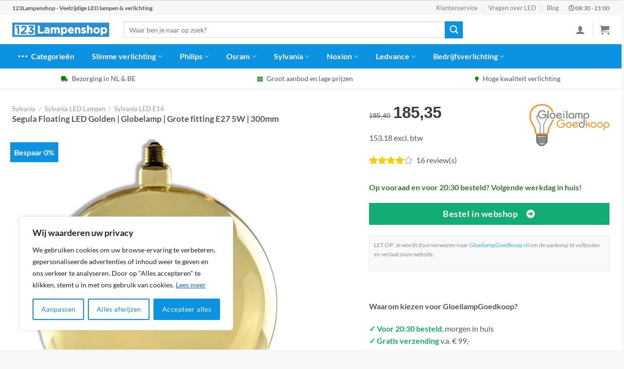

--- FILE ---
content_type: text/html; charset=UTF-8
request_url: https://123lampenshop.nl/product/segula-floating-led-golden-globelamp-grote-fitting-e27-5w-300mm/
body_size: 52074
content:

<!DOCTYPE html>
<html lang="nl-NL" prefix="og: https://ogp.me/ns#" class="loading-site no-js">
<head>
	<meta name="theme-color" content="#0b92e0" />
	<link rel="stylesheet" href="https://use.fontawesome.com/releases/v5.8.1/css/all.css">
	<meta charset="UTF-8" />
	<link rel="profile" href="http://gmpg.org/xfn/11" />
	<link rel="pingback" href="https://123lampenshop.nl/xmlrpc.php" />

	<script>(function(html){html.className = html.className.replace(/\bno-js\b/,'js')})(document.documentElement);</script>
<meta name="viewport" content="width=device-width, initial-scale=1" />
<!-- Search Engine Optimization door Rank Math PRO - https://rankmath.com/ -->
<title>Segula Floating LED Golden | Globelamp | Grote fitting E27 5W | 300mm kopen? Voor 20:30u, morgen in huis</title>
<meta name="description" content="Op zoek naar Segula Floating LED Golden | Globelamp | Grote fitting E27 5W | 300mm? LED filament van Segula direct leverbaar ✓ Snelle verzending ✓ Gratis retourneren ✓ Veilige en snelle betaling"/>
<meta name="robots" content="follow, index, max-image-preview:large"/>
<link rel="canonical" href="https://123lampenshop.nl/product/segula-floating-led-golden-globelamp-grote-fitting-e27-5w-300mm/" />
<meta property="og:locale" content="nl_NL" />
<meta property="og:type" content="product" />
<meta property="og:title" content="Segula Floating LED Golden | Globelamp | Grote fitting E27 5W | 300mm kopen? Voor 20:30u, morgen in huis" />
<meta property="og:description" content="Op zoek naar Segula Floating LED Golden | Globelamp | Grote fitting E27 5W | 300mm? LED filament van Segula direct leverbaar ✓ Snelle verzending ✓ Gratis retourneren ✓ Veilige en snelle betaling" />
<meta property="og:url" content="https://123lampenshop.nl/product/segula-floating-led-golden-globelamp-grote-fitting-e27-5w-300mm/" />
<meta property="og:site_name" content="123Lampenshop" />
<meta property="og:updated_time" content="2024-08-21T17:24:52+00:00" />
<meta property="og:image" content="https://123lampenshop.nl/wp-content/uploads/2024/08/Segula-Floating-LED-Golden-Globelamp-Grote-fitting-E27-5W-300mm.jpg" />
<meta property="og:image:secure_url" content="https://123lampenshop.nl/wp-content/uploads/2024/08/Segula-Floating-LED-Golden-Globelamp-Grote-fitting-E27-5W-300mm.jpg" />
<meta property="og:image:width" content="734" />
<meta property="og:image:height" content="734" />
<meta property="og:image:alt" content="Globelamp uit de exclusieve Floating Serie van Segula. Deze uitvoering heeft een gouden kleur en een imposante diameter van maar liefst 300mm.De lampen zijn dimbaar en geven licht via een filament in de rand van de lamp. Dit geeft een bijzondere reflectie in de lamp en unieke lichtstraling." />
<meta property="og:image:type" content="image/jpeg" />
<meta property="product:brand" content="Segula" />
<meta property="product:price:amount" content="185.35" />
<meta property="product:price:currency" content="EUR" />
<meta property="product:availability" content="instock" />
<meta name="twitter:card" content="summary_large_image" />
<meta name="twitter:title" content="Segula Floating LED Golden | Globelamp | Grote fitting E27 5W | 300mm kopen? Voor 20:30u, morgen in huis" />
<meta name="twitter:description" content="Op zoek naar Segula Floating LED Golden | Globelamp | Grote fitting E27 5W | 300mm? LED filament van Segula direct leverbaar ✓ Snelle verzending ✓ Gratis retourneren ✓ Veilige en snelle betaling" />
<meta name="twitter:image" content="https://123lampenshop.nl/wp-content/uploads/2024/08/Segula-Floating-LED-Golden-Globelamp-Grote-fitting-E27-5W-300mm.jpg" />
<meta name="twitter:label1" content="Prijs" />
<meta name="twitter:data1" content="&euro;185,35" />
<meta name="twitter:label2" content="Beschikbaarheid" />
<meta name="twitter:data2" content="Op voorraad" />
<script type="application/ld+json" class="rank-math-schema-pro">{"@context":"https://schema.org","@graph":[{"@type":"Place","@id":"https://123lampenshop.nl/#place","address":{"@type":"PostalAddress","streetAddress":"Concertstraat 2","addressLocality":"Enschede","addressRegion":"Overijssel","postalCode":"7512 HZ","addressCountry":"Netherlands"}},{"@type":["Store","Organization"],"@id":"https://123lampenshop.nl/#organization","name":"123Lampenshop","url":"https://123lampenshop.nl","email":"info@123lampenshop.nl","address":{"@type":"PostalAddress","streetAddress":"Concertstraat 2","addressLocality":"Enschede","addressRegion":"Overijssel","postalCode":"7512 HZ","addressCountry":"Netherlands"},"logo":{"@type":"ImageObject","@id":"https://123lampenshop.nl/#logo","url":"https://123lampenshop.nl/wp-content/uploads/2020/07/123Lampenshop-logo.png","contentUrl":"https://123lampenshop.nl/wp-content/uploads/2020/07/123Lampenshop-logo.png","caption":"123Lampenshop","inLanguage":"nl-NL","width":"366","height":"69"},"priceRange":"$$","openingHours":["Monday,Tuesday,Wednesday,Thursday,Friday,Saturday,Sunday 09:00-17:00"],"location":{"@id":"https://123lampenshop.nl/#place"},"image":{"@id":"https://123lampenshop.nl/#logo"}},{"@type":"WebSite","@id":"https://123lampenshop.nl/#website","url":"https://123lampenshop.nl","name":"123Lampenshop","publisher":{"@id":"https://123lampenshop.nl/#organization"},"inLanguage":"nl-NL"},{"@type":"ImageObject","@id":"https://123lampenshop.nl/wp-content/uploads/2024/08/Segula-Floating-LED-Golden-Globelamp-Grote-fitting-E27-5W-300mm.jpg","url":"https://123lampenshop.nl/wp-content/uploads/2024/08/Segula-Floating-LED-Golden-Globelamp-Grote-fitting-E27-5W-300mm.jpg","width":"734","height":"734","caption":"Globelamp uit de exclusieve Floating Serie van Segula. Deze uitvoering heeft een gouden kleur en een imposante diameter van maar liefst 300mm.De lampen zijn dimbaar en geven licht via een filament in de rand van de lamp. Dit geeft een bijzondere reflectie in de lamp en unieke lichtstraling.","inLanguage":"nl-NL"},{"@type":"BreadcrumbList","@id":"https://123lampenshop.nl/product/segula-floating-led-golden-globelamp-grote-fitting-e27-5w-300mm/#breadcrumb","itemListElement":[{"@type":"ListItem","position":"1","item":{"@id":"https://123lampenshop.nl","name":"123Lampenshop"}},{"@type":"ListItem","position":"2","item":{"@id":"https://123lampenshop.nl/categorie/led-lampen/","name":"led lampen"}},{"@type":"ListItem","position":"3","item":{"@id":"https://123lampenshop.nl/categorie/led-lampen/e27-led-lampen/","name":"e27"}},{"@type":"ListItem","position":"4","item":{"@id":"https://123lampenshop.nl/product/segula-floating-led-golden-globelamp-grote-fitting-e27-5w-300mm/","name":"Segula Floating LED Golden | Globelamp | Grote fitting E27 5W | 300mm"}}]},{"@type":"ItemPage","@id":"https://123lampenshop.nl/product/segula-floating-led-golden-globelamp-grote-fitting-e27-5w-300mm/#webpage","url":"https://123lampenshop.nl/product/segula-floating-led-golden-globelamp-grote-fitting-e27-5w-300mm/","name":"Segula Floating LED Golden | Globelamp | Grote fitting E27 5W | 300mm kopen? Voor 20:30u, morgen in huis","datePublished":"2024-08-21T17:24:51+00:00","dateModified":"2024-08-21T17:24:52+00:00","isPartOf":{"@id":"https://123lampenshop.nl/#website"},"primaryImageOfPage":{"@id":"https://123lampenshop.nl/wp-content/uploads/2024/08/Segula-Floating-LED-Golden-Globelamp-Grote-fitting-E27-5W-300mm.jpg"},"inLanguage":"nl-NL","breadcrumb":{"@id":"https://123lampenshop.nl/product/segula-floating-led-golden-globelamp-grote-fitting-e27-5w-300mm/#breadcrumb"}},{"@type":"Product","brand":{"@type":"Brand","name":"Segula"},"name":"Segula Floating LED Golden | Globelamp | Grote fitting E27 5W | 300mm kopen? Voor 20:30u, morgen in huis","description":"Op zoek naar Segula Floating LED Golden | Globelamp | Grote fitting E27 5W | 300mm? LED filament van Segula direct leverbaar \u2713 Snelle verzending \u2713 Gratis retourneren \u2713 Veilige en snelle betaling","sku":"4260751130692","category":"led lampen &gt; e27","mainEntityOfPage":{"@id":"https://123lampenshop.nl/product/segula-floating-led-golden-globelamp-grote-fitting-e27-5w-300mm/#webpage"},"image":[{"@type":"ImageObject","url":"https://123lampenshop.nl/wp-content/uploads/2024/08/Segula-Floating-LED-Golden-Globelamp-Grote-fitting-E27-5W-300mm.jpg","height":"734","width":"734"}],"offers":{"@type":"Offer","price":"185.35","priceCurrency":"EUR","priceValidUntil":"2027-12-31","availability":"http://schema.org/InStock","itemCondition":"NewCondition","url":"https://123lampenshop.nl/product/segula-floating-led-golden-globelamp-grote-fitting-e27-5w-300mm/","seller":{"@type":"Organization","@id":"https://123lampenshop.nl/","name":"123Lampenshop","url":"https://123lampenshop.nl","logo":"https://123lampenshop.nl/wp-content/uploads/2020/07/123Lampenshop-logo.png"}},"@id":"https://123lampenshop.nl/product/segula-floating-led-golden-globelamp-grote-fitting-e27-5w-300mm/#richSnippet"}]}</script>
<!-- /Rank Math WordPress SEO plugin -->

<link rel='prefetch' href='https://123lampenshop.nl/wp-content/themes/flatsome/assets/js/flatsome.js?ver=8e60d746741250b4dd4e' />
<link rel='prefetch' href='https://123lampenshop.nl/wp-content/themes/flatsome/assets/js/chunk.slider.js?ver=3.19.4' />
<link rel='prefetch' href='https://123lampenshop.nl/wp-content/themes/flatsome/assets/js/chunk.popups.js?ver=3.19.4' />
<link rel='prefetch' href='https://123lampenshop.nl/wp-content/themes/flatsome/assets/js/chunk.tooltips.js?ver=3.19.4' />
<link rel='prefetch' href='https://123lampenshop.nl/wp-content/themes/flatsome/assets/js/woocommerce.js?ver=325ad20e90dbc8889310' />
<link rel="alternate" type="application/rss+xml" title="123Lampenshop &raquo; feed" href="https://123lampenshop.nl/feed/" />
<link rel="alternate" type="application/rss+xml" title="123Lampenshop &raquo; reactiesfeed" href="https://123lampenshop.nl/comments/feed/" />
<link rel="alternate" type="application/rss+xml" title="123Lampenshop &raquo; Segula Floating LED Golden | Globelamp | Grote fitting E27 5W | 300mm reactiesfeed" href="https://123lampenshop.nl/product/segula-floating-led-golden-globelamp-grote-fitting-e27-5w-300mm/feed/" />
<link rel='stylesheet' id='bim-faq-main-css' href='https://123lampenshop.nl/wp-content/plugins/best4u-im-faq/css/main.css?ver=6.6.4' type='text/css' media='all' />
<link rel='stylesheet' id='widgetopts-styles-css' href='https://123lampenshop.nl/wp-content/plugins/widget-options/assets/css/widget-options.css?ver=4.0.6.1' type='text/css' media='all' />
<link rel='stylesheet' id='photoswipe-css' href='https://123lampenshop.nl/wp-content/plugins/woocommerce/assets/css/photoswipe/photoswipe.min.css?ver=9.1.4' type='text/css' media='all' />
<link rel='stylesheet' id='photoswipe-default-skin-css' href='https://123lampenshop.nl/wp-content/plugins/woocommerce/assets/css/photoswipe/default-skin/default-skin.min.css?ver=9.1.4' type='text/css' media='all' />
<style id='woocommerce-inline-inline-css' type='text/css'>
.woocommerce form .form-row .required { visibility: visible; }
</style>
<link rel='stylesheet' id='flatsome-main-css' href='https://123lampenshop.nl/wp-content/themes/flatsome/assets/css/flatsome.css?ver=3.19.4' type='text/css' media='all' />
<style id='flatsome-main-inline-css' type='text/css'>
@font-face {
				font-family: "fl-icons";
				font-display: block;
				src: url(https://123lampenshop.nl/wp-content/themes/flatsome/assets/css/icons/fl-icons.eot?v=3.19.4);
				src:
					url(https://123lampenshop.nl/wp-content/themes/flatsome/assets/css/icons/fl-icons.eot#iefix?v=3.19.4) format("embedded-opentype"),
					url(https://123lampenshop.nl/wp-content/themes/flatsome/assets/css/icons/fl-icons.woff2?v=3.19.4) format("woff2"),
					url(https://123lampenshop.nl/wp-content/themes/flatsome/assets/css/icons/fl-icons.ttf?v=3.19.4) format("truetype"),
					url(https://123lampenshop.nl/wp-content/themes/flatsome/assets/css/icons/fl-icons.woff?v=3.19.4) format("woff"),
					url(https://123lampenshop.nl/wp-content/themes/flatsome/assets/css/icons/fl-icons.svg?v=3.19.4#fl-icons) format("svg");
			}
</style>
<link rel='stylesheet' id='flatsome-shop-css' href='https://123lampenshop.nl/wp-content/themes/flatsome/assets/css/flatsome-shop.css?ver=3.19.4' type='text/css' media='all' />
<script type="text/javascript" id="cookie-law-info-js-extra">
/* <![CDATA[ */
var _ckyConfig = {"_ipData":[],"_assetsURL":"https:\/\/123lampenshop.nl\/wp-content\/plugins\/cookie-law-info\/lite\/frontend\/images\/","_publicURL":"https:\/\/123lampenshop.nl","_expiry":"365","_categories":[{"name":"Necessary","slug":"necessary","isNecessary":true,"ccpaDoNotSell":true,"cookies":[],"active":true,"defaultConsent":{"gdpr":true,"ccpa":true}},{"name":"Functional","slug":"functional","isNecessary":false,"ccpaDoNotSell":true,"cookies":[],"active":true,"defaultConsent":{"gdpr":false,"ccpa":false}},{"name":"Analytics","slug":"analytics","isNecessary":false,"ccpaDoNotSell":true,"cookies":[],"active":true,"defaultConsent":{"gdpr":false,"ccpa":false}},{"name":"Performance","slug":"performance","isNecessary":false,"ccpaDoNotSell":true,"cookies":[],"active":true,"defaultConsent":{"gdpr":false,"ccpa":false}},{"name":"Advertisement","slug":"advertisement","isNecessary":false,"ccpaDoNotSell":true,"cookies":[],"active":true,"defaultConsent":{"gdpr":false,"ccpa":false}}],"_activeLaw":"gdpr","_rootDomain":"","_block":"1","_showBanner":"1","_bannerConfig":{"settings":{"type":"box","preferenceCenterType":"popup","position":"bottom-left","applicableLaw":"gdpr"},"behaviours":{"reloadBannerOnAccept":false,"loadAnalyticsByDefault":false,"animations":{"onLoad":"animate","onHide":"sticky"}},"config":{"revisitConsent":{"status":false,"tag":"revisit-consent","position":"bottom-left","meta":{"url":"#"},"styles":{"background-color":"#0056A7"},"elements":{"title":{"type":"text","tag":"revisit-consent-title","status":true,"styles":{"color":"#0056a7"}}}},"preferenceCenter":{"toggle":{"status":true,"tag":"detail-category-toggle","type":"toggle","states":{"active":{"styles":{"background-color":"#1863DC"}},"inactive":{"styles":{"background-color":"#D0D5D2"}}}}},"categoryPreview":{"status":false,"toggle":{"status":true,"tag":"detail-category-preview-toggle","type":"toggle","states":{"active":{"styles":{"background-color":"#1863DC"}},"inactive":{"styles":{"background-color":"#D0D5D2"}}}}},"videoPlaceholder":{"status":true,"styles":{"background-color":"#000000","border-color":"#000000cc","color":"#ffffff"}},"readMore":{"status":true,"tag":"readmore-button","type":"link","meta":{"noFollow":true,"newTab":true},"styles":{"color":"#1863DC","background-color":"transparent","border-color":"transparent"}},"auditTable":{"status":true},"optOption":{"status":true,"toggle":{"status":true,"tag":"optout-option-toggle","type":"toggle","states":{"active":{"styles":{"background-color":"#1863dc"}},"inactive":{"styles":{"background-color":"#FFFFFF"}}}}}}},"_version":"3.2.6","_logConsent":"1","_tags":[{"tag":"accept-button","styles":{"color":"#FFFFFF","background-color":"#0b92e0","border-color":"#0b92e0"}},{"tag":"reject-button","styles":{"color":"#0b92e0","background-color":"transparent","border-color":"#0b92e0"}},{"tag":"settings-button","styles":{"color":"#0b92e0","background-color":"transparent","border-color":"#0b92e0"}},{"tag":"readmore-button","styles":{"color":"#1863DC","background-color":"transparent","border-color":"transparent"}},{"tag":"donotsell-button","styles":{"color":"#1863DC","background-color":"transparent","border-color":"transparent"}},{"tag":"accept-button","styles":{"color":"#FFFFFF","background-color":"#0b92e0","border-color":"#0b92e0"}},{"tag":"revisit-consent","styles":{"background-color":"#0056A7"}}],"_shortCodes":[{"key":"cky_readmore","content":"<a href=\"https:\/\/123lampenshop.nl\/cookies\/\" class=\"cky-policy\" aria-label=\"Lees meer\" target=\"_blank\" rel=\"noopener\" data-cky-tag=\"readmore-button\">Lees meer<\/a>","tag":"readmore-button","status":true,"attributes":{"rel":"nofollow","target":"_blank"}},{"key":"cky_show_desc","content":"<button class=\"cky-show-desc-btn\" data-cky-tag=\"show-desc-button\" aria-label=\"Show more\">Show more<\/button>","tag":"show-desc-button","status":true,"attributes":[]},{"key":"cky_hide_desc","content":"<button class=\"cky-show-desc-btn\" data-cky-tag=\"hide-desc-button\" aria-label=\"Show less\">Show less<\/button>","tag":"hide-desc-button","status":true,"attributes":[]},{"key":"cky_category_toggle_label","content":"[cky_{{status}}_category_label] [cky_preference_{{category_slug}}_title]","tag":"","status":true,"attributes":[]},{"key":"cky_enable_category_label","content":"Enable","tag":"","status":true,"attributes":[]},{"key":"cky_disable_category_label","content":"Disable","tag":"","status":true,"attributes":[]},{"key":"cky_video_placeholder","content":"<div class=\"video-placeholder-normal\" data-cky-tag=\"video-placeholder\" id=\"[UNIQUEID]\"><p class=\"video-placeholder-text-normal\" data-cky-tag=\"placeholder-title\">Accepteer alstublieft de cookie toestemming<\/p><\/div>","tag":"","status":true,"attributes":[]},{"key":"cky_enable_optout_label","content":"Enable","tag":"","status":true,"attributes":[]},{"key":"cky_disable_optout_label","content":"Disable","tag":"","status":true,"attributes":[]},{"key":"cky_optout_toggle_label","content":"[cky_{{status}}_optout_label] [cky_optout_option_title]","tag":"","status":true,"attributes":[]},{"key":"cky_optout_option_title","content":"Do Not Sell or Share My Personal Information","tag":"","status":true,"attributes":[]},{"key":"cky_optout_close_label","content":"Close","tag":"","status":true,"attributes":[]}],"_rtl":"","_language":"en","_providersToBlock":[]};
var _ckyStyles = {"css":".cky-overlay{background: #000000; opacity: 0.4; position: fixed; top: 0; left: 0; width: 100%; height: 100%; z-index: 99999999;}.cky-hide{display: none;}.cky-btn-revisit-wrapper{display: flex; align-items: center; justify-content: center; background: #0056a7; width: 45px; height: 45px; border-radius: 50%; position: fixed; z-index: 999999; cursor: pointer;}.cky-revisit-bottom-left{bottom: 15px; left: 15px;}.cky-revisit-bottom-right{bottom: 15px; right: 15px;}.cky-btn-revisit-wrapper .cky-btn-revisit{display: flex; align-items: center; justify-content: center; background: none; border: none; cursor: pointer; position: relative; margin: 0; padding: 0;}.cky-btn-revisit-wrapper .cky-btn-revisit img{max-width: fit-content; margin: 0; height: 30px; width: 30px;}.cky-revisit-bottom-left:hover::before{content: attr(data-tooltip); position: absolute; background: #4e4b66; color: #ffffff; left: calc(100% + 7px); font-size: 12px; line-height: 16px; width: max-content; padding: 4px 8px; border-radius: 4px;}.cky-revisit-bottom-left:hover::after{position: absolute; content: \"\"; border: 5px solid transparent; left: calc(100% + 2px); border-left-width: 0; border-right-color: #4e4b66;}.cky-revisit-bottom-right:hover::before{content: attr(data-tooltip); position: absolute; background: #4e4b66; color: #ffffff; right: calc(100% + 7px); font-size: 12px; line-height: 16px; width: max-content; padding: 4px 8px; border-radius: 4px;}.cky-revisit-bottom-right:hover::after{position: absolute; content: \"\"; border: 5px solid transparent; right: calc(100% + 2px); border-right-width: 0; border-left-color: #4e4b66;}.cky-revisit-hide{display: none;}.cky-consent-container{position: fixed; width: 440px; box-sizing: border-box; z-index: 9999999; border-radius: 6px;}.cky-consent-container .cky-consent-bar{background: #ffffff; border: 1px solid; padding: 20px 26px; box-shadow: 0 -1px 10px 0 #acabab4d; border-radius: 6px;}.cky-box-bottom-left{bottom: 40px; left: 40px;}.cky-box-bottom-right{bottom: 40px; right: 40px;}.cky-box-top-left{top: 40px; left: 40px;}.cky-box-top-right{top: 40px; right: 40px;}.cky-custom-brand-logo-wrapper .cky-custom-brand-logo{width: 100px; height: auto; margin: 0 0 12px 0;}.cky-notice .cky-title{color: #212121; font-weight: 700; font-size: 18px; line-height: 24px; margin: 0 0 12px 0;}.cky-notice-des *,.cky-preference-content-wrapper *,.cky-accordion-header-des *,.cky-gpc-wrapper .cky-gpc-desc *{font-size: 14px;}.cky-notice-des{color: #212121; font-size: 14px; line-height: 24px; font-weight: 400;}.cky-notice-des img{height: 25px; width: 25px;}.cky-consent-bar .cky-notice-des p,.cky-gpc-wrapper .cky-gpc-desc p,.cky-preference-body-wrapper .cky-preference-content-wrapper p,.cky-accordion-header-wrapper .cky-accordion-header-des p,.cky-cookie-des-table li div:last-child p{color: inherit; margin-top: 0; overflow-wrap: break-word;}.cky-notice-des P:last-child,.cky-preference-content-wrapper p:last-child,.cky-cookie-des-table li div:last-child p:last-child,.cky-gpc-wrapper .cky-gpc-desc p:last-child{margin-bottom: 0;}.cky-notice-des a.cky-policy,.cky-notice-des button.cky-policy{font-size: 14px; color: #1863dc; white-space: nowrap; cursor: pointer; background: transparent; border: 1px solid; text-decoration: underline;}.cky-notice-des button.cky-policy{padding: 0;}.cky-notice-des a.cky-policy:focus-visible,.cky-notice-des button.cky-policy:focus-visible,.cky-preference-content-wrapper .cky-show-desc-btn:focus-visible,.cky-accordion-header .cky-accordion-btn:focus-visible,.cky-preference-header .cky-btn-close:focus-visible,.cky-switch input[type=\"checkbox\"]:focus-visible,.cky-footer-wrapper a:focus-visible,.cky-btn:focus-visible{outline: 2px solid #1863dc; outline-offset: 2px;}.cky-btn:focus:not(:focus-visible),.cky-accordion-header .cky-accordion-btn:focus:not(:focus-visible),.cky-preference-content-wrapper .cky-show-desc-btn:focus:not(:focus-visible),.cky-btn-revisit-wrapper .cky-btn-revisit:focus:not(:focus-visible),.cky-preference-header .cky-btn-close:focus:not(:focus-visible),.cky-consent-bar .cky-banner-btn-close:focus:not(:focus-visible){outline: 0;}button.cky-show-desc-btn:not(:hover):not(:active){color: #1863dc; background: transparent;}button.cky-accordion-btn:not(:hover):not(:active),button.cky-banner-btn-close:not(:hover):not(:active),button.cky-btn-revisit:not(:hover):not(:active),button.cky-btn-close:not(:hover):not(:active){background: transparent;}.cky-consent-bar button:hover,.cky-modal.cky-modal-open button:hover,.cky-consent-bar button:focus,.cky-modal.cky-modal-open button:focus{text-decoration: none;}.cky-notice-btn-wrapper{display: flex; justify-content: flex-start; align-items: center; flex-wrap: wrap; margin-top: 16px;}.cky-notice-btn-wrapper .cky-btn{text-shadow: none; box-shadow: none;}.cky-btn{flex: auto; max-width: 100%; font-size: 14px; font-family: inherit; line-height: 24px; padding: 8px; font-weight: 500; margin: 0 8px 0 0; border-radius: 2px; cursor: pointer; text-align: center; text-transform: none; min-height: 0;}.cky-btn:hover{opacity: 0.8;}.cky-btn-customize{color: #1863dc; background: transparent; border: 2px solid #1863dc;}.cky-btn-reject{color: #1863dc; background: transparent; border: 2px solid #1863dc;}.cky-btn-accept{background: #1863dc; color: #ffffff; border: 2px solid #1863dc;}.cky-btn:last-child{margin-right: 0;}@media (max-width: 576px){.cky-box-bottom-left{bottom: 0; left: 0;}.cky-box-bottom-right{bottom: 0; right: 0;}.cky-box-top-left{top: 0; left: 0;}.cky-box-top-right{top: 0; right: 0;}}@media (max-width: 440px){.cky-box-bottom-left, .cky-box-bottom-right, .cky-box-top-left, .cky-box-top-right{width: 100%; max-width: 100%;}.cky-consent-container .cky-consent-bar{padding: 20px 0;}.cky-custom-brand-logo-wrapper, .cky-notice .cky-title, .cky-notice-des, .cky-notice-btn-wrapper{padding: 0 24px;}.cky-notice-des{max-height: 40vh; overflow-y: scroll;}.cky-notice-btn-wrapper{flex-direction: column; margin-top: 0;}.cky-btn{width: 100%; margin: 10px 0 0 0;}.cky-notice-btn-wrapper .cky-btn-customize{order: 2;}.cky-notice-btn-wrapper .cky-btn-reject{order: 3;}.cky-notice-btn-wrapper .cky-btn-accept{order: 1; margin-top: 16px;}}@media (max-width: 352px){.cky-notice .cky-title{font-size: 16px;}.cky-notice-des *{font-size: 12px;}.cky-notice-des, .cky-btn{font-size: 12px;}}.cky-modal.cky-modal-open{display: flex; visibility: visible; -webkit-transform: translate(-50%, -50%); -moz-transform: translate(-50%, -50%); -ms-transform: translate(-50%, -50%); -o-transform: translate(-50%, -50%); transform: translate(-50%, -50%); top: 50%; left: 50%; transition: all 1s ease;}.cky-modal{box-shadow: 0 32px 68px rgba(0, 0, 0, 0.3); margin: 0 auto; position: fixed; max-width: 100%; background: #ffffff; top: 50%; box-sizing: border-box; border-radius: 6px; z-index: 999999999; color: #212121; -webkit-transform: translate(-50%, 100%); -moz-transform: translate(-50%, 100%); -ms-transform: translate(-50%, 100%); -o-transform: translate(-50%, 100%); transform: translate(-50%, 100%); visibility: hidden; transition: all 0s ease;}.cky-preference-center{max-height: 79vh; overflow: hidden; width: 845px; overflow: hidden; flex: 1 1 0; display: flex; flex-direction: column; border-radius: 6px;}.cky-preference-header{display: flex; align-items: center; justify-content: space-between; padding: 22px 24px; border-bottom: 1px solid;}.cky-preference-header .cky-preference-title{font-size: 18px; font-weight: 700; line-height: 24px;}.cky-preference-header .cky-btn-close{margin: 0; cursor: pointer; vertical-align: middle; padding: 0; background: none; border: none; width: auto; height: auto; min-height: 0; line-height: 0; text-shadow: none; box-shadow: none;}.cky-preference-header .cky-btn-close img{margin: 0; height: 10px; width: 10px;}.cky-preference-body-wrapper{padding: 0 24px; flex: 1; overflow: auto; box-sizing: border-box;}.cky-preference-content-wrapper,.cky-gpc-wrapper .cky-gpc-desc{font-size: 14px; line-height: 24px; font-weight: 400; padding: 12px 0;}.cky-preference-content-wrapper{border-bottom: 1px solid;}.cky-preference-content-wrapper img{height: 25px; width: 25px;}.cky-preference-content-wrapper .cky-show-desc-btn{font-size: 14px; font-family: inherit; color: #1863dc; text-decoration: none; line-height: 24px; padding: 0; margin: 0; white-space: nowrap; cursor: pointer; background: transparent; border-color: transparent; text-transform: none; min-height: 0; text-shadow: none; box-shadow: none;}.cky-accordion-wrapper{margin-bottom: 10px;}.cky-accordion{border-bottom: 1px solid;}.cky-accordion:last-child{border-bottom: none;}.cky-accordion .cky-accordion-item{display: flex; margin-top: 10px;}.cky-accordion .cky-accordion-body{display: none;}.cky-accordion.cky-accordion-active .cky-accordion-body{display: block; padding: 0 22px; margin-bottom: 16px;}.cky-accordion-header-wrapper{cursor: pointer; width: 100%;}.cky-accordion-item .cky-accordion-header{display: flex; justify-content: space-between; align-items: center;}.cky-accordion-header .cky-accordion-btn{font-size: 16px; font-family: inherit; color: #212121; line-height: 24px; background: none; border: none; font-weight: 700; padding: 0; margin: 0; cursor: pointer; text-transform: none; min-height: 0; text-shadow: none; box-shadow: none;}.cky-accordion-header .cky-always-active{color: #008000; font-weight: 600; line-height: 24px; font-size: 14px;}.cky-accordion-header-des{font-size: 14px; line-height: 24px; margin: 10px 0 16px 0;}.cky-accordion-chevron{margin-right: 22px; position: relative; cursor: pointer;}.cky-accordion-chevron-hide{display: none;}.cky-accordion .cky-accordion-chevron i::before{content: \"\"; position: absolute; border-right: 1.4px solid; border-bottom: 1.4px solid; border-color: inherit; height: 6px; width: 6px; -webkit-transform: rotate(-45deg); -moz-transform: rotate(-45deg); -ms-transform: rotate(-45deg); -o-transform: rotate(-45deg); transform: rotate(-45deg); transition: all 0.2s ease-in-out; top: 8px;}.cky-accordion.cky-accordion-active .cky-accordion-chevron i::before{-webkit-transform: rotate(45deg); -moz-transform: rotate(45deg); -ms-transform: rotate(45deg); -o-transform: rotate(45deg); transform: rotate(45deg);}.cky-audit-table{background: #f4f4f4; border-radius: 6px;}.cky-audit-table .cky-empty-cookies-text{color: inherit; font-size: 12px; line-height: 24px; margin: 0; padding: 10px;}.cky-audit-table .cky-cookie-des-table{font-size: 12px; line-height: 24px; font-weight: normal; padding: 15px 10px; border-bottom: 1px solid; border-bottom-color: inherit; margin: 0;}.cky-audit-table .cky-cookie-des-table:last-child{border-bottom: none;}.cky-audit-table .cky-cookie-des-table li{list-style-type: none; display: flex; padding: 3px 0;}.cky-audit-table .cky-cookie-des-table li:first-child{padding-top: 0;}.cky-cookie-des-table li div:first-child{width: 100px; font-weight: 600; word-break: break-word; word-wrap: break-word;}.cky-cookie-des-table li div:last-child{flex: 1; word-break: break-word; word-wrap: break-word; margin-left: 8px;}.cky-footer-shadow{display: block; width: 100%; height: 40px; background: linear-gradient(180deg, rgba(255, 255, 255, 0) 0%, #ffffff 100%); position: absolute; bottom: calc(100% - 1px);}.cky-footer-wrapper{position: relative;}.cky-prefrence-btn-wrapper{display: flex; flex-wrap: wrap; align-items: center; justify-content: center; padding: 22px 24px; border-top: 1px solid;}.cky-prefrence-btn-wrapper .cky-btn{flex: auto; max-width: 100%; text-shadow: none; box-shadow: none;}.cky-btn-preferences{color: #1863dc; background: transparent; border: 2px solid #1863dc;}.cky-preference-header,.cky-preference-body-wrapper,.cky-preference-content-wrapper,.cky-accordion-wrapper,.cky-accordion,.cky-accordion-wrapper,.cky-footer-wrapper,.cky-prefrence-btn-wrapper{border-color: inherit;}@media (max-width: 845px){.cky-modal{max-width: calc(100% - 16px);}}@media (max-width: 576px){.cky-modal{max-width: 100%;}.cky-preference-center{max-height: 100vh;}.cky-prefrence-btn-wrapper{flex-direction: column;}.cky-accordion.cky-accordion-active .cky-accordion-body{padding-right: 0;}.cky-prefrence-btn-wrapper .cky-btn{width: 100%; margin: 10px 0 0 0;}.cky-prefrence-btn-wrapper .cky-btn-reject{order: 3;}.cky-prefrence-btn-wrapper .cky-btn-accept{order: 1; margin-top: 0;}.cky-prefrence-btn-wrapper .cky-btn-preferences{order: 2;}}@media (max-width: 425px){.cky-accordion-chevron{margin-right: 15px;}.cky-notice-btn-wrapper{margin-top: 0;}.cky-accordion.cky-accordion-active .cky-accordion-body{padding: 0 15px;}}@media (max-width: 352px){.cky-preference-header .cky-preference-title{font-size: 16px;}.cky-preference-header{padding: 16px 24px;}.cky-preference-content-wrapper *, .cky-accordion-header-des *{font-size: 12px;}.cky-preference-content-wrapper, .cky-preference-content-wrapper .cky-show-more, .cky-accordion-header .cky-always-active, .cky-accordion-header-des, .cky-preference-content-wrapper .cky-show-desc-btn, .cky-notice-des a.cky-policy{font-size: 12px;}.cky-accordion-header .cky-accordion-btn{font-size: 14px;}}.cky-switch{display: flex;}.cky-switch input[type=\"checkbox\"]{position: relative; width: 44px; height: 24px; margin: 0; background: #d0d5d2; -webkit-appearance: none; border-radius: 50px; cursor: pointer; outline: 0; border: none; top: 0;}.cky-switch input[type=\"checkbox\"]:checked{background: #1863dc;}.cky-switch input[type=\"checkbox\"]:before{position: absolute; content: \"\"; height: 20px; width: 20px; left: 2px; bottom: 2px; border-radius: 50%; background-color: white; -webkit-transition: 0.4s; transition: 0.4s; margin: 0;}.cky-switch input[type=\"checkbox\"]:after{display: none;}.cky-switch input[type=\"checkbox\"]:checked:before{-webkit-transform: translateX(20px); -ms-transform: translateX(20px); transform: translateX(20px);}@media (max-width: 425px){.cky-switch input[type=\"checkbox\"]{width: 38px; height: 21px;}.cky-switch input[type=\"checkbox\"]:before{height: 17px; width: 17px;}.cky-switch input[type=\"checkbox\"]:checked:before{-webkit-transform: translateX(17px); -ms-transform: translateX(17px); transform: translateX(17px);}}.cky-consent-bar .cky-banner-btn-close{position: absolute; right: 9px; top: 5px; background: none; border: none; cursor: pointer; padding: 0; margin: 0; min-height: 0; line-height: 0; height: auto; width: auto; text-shadow: none; box-shadow: none;}.cky-consent-bar .cky-banner-btn-close img{height: 9px; width: 9px; margin: 0;}.cky-notice-group{font-size: 14px; line-height: 24px; font-weight: 400; color: #212121;}.cky-notice-btn-wrapper .cky-btn-do-not-sell{font-size: 14px; line-height: 24px; padding: 6px 0; margin: 0; font-weight: 500; background: none; border-radius: 2px; border: none; cursor: pointer; text-align: left; color: #1863dc; background: transparent; border-color: transparent; box-shadow: none; text-shadow: none;}.cky-consent-bar .cky-banner-btn-close:focus-visible,.cky-notice-btn-wrapper .cky-btn-do-not-sell:focus-visible,.cky-opt-out-btn-wrapper .cky-btn:focus-visible,.cky-opt-out-checkbox-wrapper input[type=\"checkbox\"].cky-opt-out-checkbox:focus-visible{outline: 2px solid #1863dc; outline-offset: 2px;}@media (max-width: 440px){.cky-consent-container{width: 100%;}}@media (max-width: 352px){.cky-notice-des a.cky-policy, .cky-notice-btn-wrapper .cky-btn-do-not-sell{font-size: 12px;}}.cky-opt-out-wrapper{padding: 12px 0;}.cky-opt-out-wrapper .cky-opt-out-checkbox-wrapper{display: flex; align-items: center;}.cky-opt-out-checkbox-wrapper .cky-opt-out-checkbox-label{font-size: 16px; font-weight: 700; line-height: 24px; margin: 0 0 0 12px; cursor: pointer;}.cky-opt-out-checkbox-wrapper input[type=\"checkbox\"].cky-opt-out-checkbox{background-color: #ffffff; border: 1px solid black; width: 20px; height: 18.5px; margin: 0; -webkit-appearance: none; position: relative; display: flex; align-items: center; justify-content: center; border-radius: 2px; cursor: pointer;}.cky-opt-out-checkbox-wrapper input[type=\"checkbox\"].cky-opt-out-checkbox:checked{background-color: #1863dc; border: none;}.cky-opt-out-checkbox-wrapper input[type=\"checkbox\"].cky-opt-out-checkbox:checked::after{left: 6px; bottom: 4px; width: 7px; height: 13px; border: solid #ffffff; border-width: 0 3px 3px 0; border-radius: 2px; -webkit-transform: rotate(45deg); -ms-transform: rotate(45deg); transform: rotate(45deg); content: \"\"; position: absolute; box-sizing: border-box;}.cky-opt-out-checkbox-wrapper.cky-disabled .cky-opt-out-checkbox-label,.cky-opt-out-checkbox-wrapper.cky-disabled input[type=\"checkbox\"].cky-opt-out-checkbox{cursor: no-drop;}.cky-gpc-wrapper{margin: 0 0 0 32px;}.cky-footer-wrapper .cky-opt-out-btn-wrapper{display: flex; flex-wrap: wrap; align-items: center; justify-content: center; padding: 22px 24px;}.cky-opt-out-btn-wrapper .cky-btn{flex: auto; max-width: 100%; text-shadow: none; box-shadow: none;}.cky-opt-out-btn-wrapper .cky-btn-cancel{border: 1px solid #dedfe0; background: transparent; color: #858585;}.cky-opt-out-btn-wrapper .cky-btn-confirm{background: #1863dc; color: #ffffff; border: 1px solid #1863dc;}@media (max-width: 352px){.cky-opt-out-checkbox-wrapper .cky-opt-out-checkbox-label{font-size: 14px;}.cky-gpc-wrapper .cky-gpc-desc, .cky-gpc-wrapper .cky-gpc-desc *{font-size: 12px;}.cky-opt-out-checkbox-wrapper input[type=\"checkbox\"].cky-opt-out-checkbox{width: 16px; height: 16px;}.cky-opt-out-checkbox-wrapper input[type=\"checkbox\"].cky-opt-out-checkbox:checked::after{left: 5px; bottom: 4px; width: 3px; height: 9px;}.cky-gpc-wrapper{margin: 0 0 0 28px;}}.video-placeholder-youtube{background-size: 100% 100%; background-position: center; background-repeat: no-repeat; background-color: #b2b0b059; position: relative; display: flex; align-items: center; justify-content: center; max-width: 100%;}.video-placeholder-text-youtube{text-align: center; align-items: center; padding: 10px 16px; background-color: #000000cc; color: #ffffff; border: 1px solid; border-radius: 2px; cursor: pointer;}.video-placeholder-normal{background-image: url(\"\/wp-content\/plugins\/cookie-law-info\/lite\/frontend\/images\/placeholder.svg\"); background-size: 80px; background-position: center; background-repeat: no-repeat; background-color: #b2b0b059; position: relative; display: flex; align-items: flex-end; justify-content: center; max-width: 100%;}.video-placeholder-text-normal{align-items: center; padding: 10px 16px; text-align: center; border: 1px solid; border-radius: 2px; cursor: pointer;}.cky-rtl{direction: rtl; text-align: right;}.cky-rtl .cky-banner-btn-close{left: 9px; right: auto;}.cky-rtl .cky-notice-btn-wrapper .cky-btn:last-child{margin-right: 8px;}.cky-rtl .cky-notice-btn-wrapper .cky-btn:first-child{margin-right: 0;}.cky-rtl .cky-notice-btn-wrapper{margin-left: 0; margin-right: 15px;}.cky-rtl .cky-prefrence-btn-wrapper .cky-btn{margin-right: 8px;}.cky-rtl .cky-prefrence-btn-wrapper .cky-btn:first-child{margin-right: 0;}.cky-rtl .cky-accordion .cky-accordion-chevron i::before{border: none; border-left: 1.4px solid; border-top: 1.4px solid; left: 12px;}.cky-rtl .cky-accordion.cky-accordion-active .cky-accordion-chevron i::before{-webkit-transform: rotate(-135deg); -moz-transform: rotate(-135deg); -ms-transform: rotate(-135deg); -o-transform: rotate(-135deg); transform: rotate(-135deg);}@media (max-width: 768px){.cky-rtl .cky-notice-btn-wrapper{margin-right: 0;}}@media (max-width: 576px){.cky-rtl .cky-notice-btn-wrapper .cky-btn:last-child{margin-right: 0;}.cky-rtl .cky-prefrence-btn-wrapper .cky-btn{margin-right: 0;}.cky-rtl .cky-accordion.cky-accordion-active .cky-accordion-body{padding: 0 22px 0 0;}}@media (max-width: 425px){.cky-rtl .cky-accordion.cky-accordion-active .cky-accordion-body{padding: 0 15px 0 0;}}.cky-rtl .cky-opt-out-btn-wrapper .cky-btn{margin-right: 12px;}.cky-rtl .cky-opt-out-btn-wrapper .cky-btn:first-child{margin-right: 0;}.cky-rtl .cky-opt-out-checkbox-wrapper .cky-opt-out-checkbox-label{margin: 0 12px 0 0;}"};
/* ]]> */
</script>
<script type="text/javascript" src="https://123lampenshop.nl/wp-content/plugins/cookie-law-info/lite/frontend/js/script.min.js?ver=3.2.6" id="cookie-law-info-js"></script>
<script type="text/javascript" src="https://123lampenshop.nl/wp-includes/js/jquery/jquery.min.js?ver=3.7.1" id="jquery-core-js"></script>
<script type="text/javascript" src="https://123lampenshop.nl/wp-content/plugins/woocommerce/assets/js/flexslider/jquery.flexslider.min.js?ver=2.7.2-wc.9.1.4" id="flexslider-js" defer="defer" data-wp-strategy="defer"></script>
<script type="text/javascript" src="https://123lampenshop.nl/wp-content/plugins/woocommerce/assets/js/photoswipe/photoswipe.min.js?ver=4.1.1-wc.9.1.4" id="photoswipe-js" defer="defer" data-wp-strategy="defer"></script>
<script type="text/javascript" src="https://123lampenshop.nl/wp-content/plugins/woocommerce/assets/js/photoswipe/photoswipe-ui-default.min.js?ver=4.1.1-wc.9.1.4" id="photoswipe-ui-default-js" defer="defer" data-wp-strategy="defer"></script>
<script type="text/javascript" id="wc-single-product-js-extra">
/* <![CDATA[ */
var wc_single_product_params = {"i18n_required_rating_text":"Selecteer een waardering","review_rating_required":"yes","flexslider":{"rtl":false,"animation":"slide","smoothHeight":true,"directionNav":false,"controlNav":"thumbnails","slideshow":false,"animationSpeed":500,"animationLoop":false,"allowOneSlide":false},"zoom_enabled":"","zoom_options":[],"photoswipe_enabled":"1","photoswipe_options":{"shareEl":false,"closeOnScroll":false,"history":false,"hideAnimationDuration":0,"showAnimationDuration":0},"flexslider_enabled":"1"};
/* ]]> */
</script>
<script type="text/javascript" src="https://123lampenshop.nl/wp-content/plugins/woocommerce/assets/js/frontend/single-product.min.js?ver=9.1.4" id="wc-single-product-js" defer="defer" data-wp-strategy="defer"></script>
<script type="text/javascript" src="https://123lampenshop.nl/wp-content/plugins/woocommerce/assets/js/jquery-blockui/jquery.blockUI.min.js?ver=2.7.0-wc.9.1.4" id="jquery-blockui-js" data-wp-strategy="defer"></script>
<script type="text/javascript" src="https://123lampenshop.nl/wp-content/plugins/woocommerce/assets/js/js-cookie/js.cookie.min.js?ver=2.1.4-wc.9.1.4" id="js-cookie-js" data-wp-strategy="defer"></script>
<link rel="https://api.w.org/" href="https://123lampenshop.nl/wp-json/" /><link rel="alternate" title="JSON" type="application/json" href="https://123lampenshop.nl/wp-json/wp/v2/product/2080138" /><link rel="EditURI" type="application/rsd+xml" title="RSD" href="https://123lampenshop.nl/xmlrpc.php?rsd" />
<meta name="generator" content="WordPress 6.6.4" />
<link rel='shortlink' href='https://123lampenshop.nl/?p=2080138' />
<link rel="alternate" title="oEmbed (JSON)" type="application/json+oembed" href="https://123lampenshop.nl/wp-json/oembed/1.0/embed?url=https%3A%2F%2F123lampenshop.nl%2Fproduct%2Fsegula-floating-led-golden-globelamp-grote-fitting-e27-5w-300mm%2F" />
<link rel="alternate" title="oEmbed (XML)" type="text/xml+oembed" href="https://123lampenshop.nl/wp-json/oembed/1.0/embed?url=https%3A%2F%2F123lampenshop.nl%2Fproduct%2Fsegula-floating-led-golden-globelamp-grote-fitting-e27-5w-300mm%2F&#038;format=xml" />
<style id="cky-style-inline">[data-cky-tag]{visibility:hidden;}</style><script>readMoreArgs = []</script><script type="text/javascript">
				EXPM_VERSION=3.393;EXPM_AJAX_URL='https://123lampenshop.nl/wp-admin/admin-ajax.php';
			function yrmAddEvent(element, eventName, fn) {
				if (element.addEventListener)
					element.addEventListener(eventName, fn, false);
				else if (element.attachEvent)
					element.attachEvent('on' + eventName, fn);
			}
			</script><link rel="preconnect" href="https://cloud.fifu.app"><link rel="preconnect" href="https://cdn.fifu.app"><link rel="preconnect" href="https://cdnjs.cloudflare.com"><link rel='preconnect' href='https://i0.wp.com/' crossorigin><link rel='dns-prefetch' href='https://i0.wp.com/'><link rel='preconnect' href='https://i1.wp.com/' crossorigin><link rel='dns-prefetch' href='https://i1.wp.com/'><link rel='preconnect' href='https://i2.wp.com/' crossorigin><link rel='dns-prefetch' href='https://i2.wp.com/'><link rel='preconnect' href='https://i3.wp.com/' crossorigin><link rel='dns-prefetch' href='https://i3.wp.com/'><!-- Global site tag (gtag.js) - Google Analytics -->
<script async src="https://www.googletagmanager.com/gtag/js?id=UA-155252884-1"></script>
<script>
  window.dataLayer = window.dataLayer || [];
  function gtag(){dataLayer.push(arguments);}
  gtag('js', new Date());

  gtag('config', 'UA-155252884-1');
</script>
<script async src="https://pagead2.googlesyndication.com/pagead/js/adsbygoogle.js?client=ca-pub-3627190227079562"
     crossorigin="anonymous"></script>	<noscript><style>.woocommerce-product-gallery{ opacity: 1 !important; }</style></noscript>
	<style id='wp-fonts-local' type='text/css'>
@font-face{font-family:Inter;font-style:normal;font-weight:300 900;font-display:fallback;src:url('https://123lampenshop.nl/wp-content/plugins/woocommerce/assets/fonts/Inter-VariableFont_slnt,wght.woff2') format('woff2');font-stretch:normal;}
@font-face{font-family:Cardo;font-style:normal;font-weight:400;font-display:fallback;src:url('https://123lampenshop.nl/wp-content/plugins/woocommerce/assets/fonts/cardo_normal_400.woff2') format('woff2');}
</style>
<link rel="icon" href="https://123lampenshop.nl/wp-content/uploads/2020/07/123Lampenshop-favicon-v1.png" sizes="32x32" />
<link rel="icon" href="https://123lampenshop.nl/wp-content/uploads/2020/07/123Lampenshop-favicon-v1.png" sizes="192x192" />
<link rel="apple-touch-icon" href="https://123lampenshop.nl/wp-content/uploads/2020/07/123Lampenshop-favicon-v1.png" />
<meta name="msapplication-TileImage" content="https://123lampenshop.nl/wp-content/uploads/2020/07/123Lampenshop-favicon-v1.png" />
<style id="custom-css" type="text/css">:root {--primary-color: #0b92e0;--fs-color-primary: #0b92e0;--fs-color-secondary: #12ac74;--fs-color-success: #fa8e08;--fs-color-alert: #b20000;--fs-experimental-link-color: #3fa9f5;--fs-experimental-link-color-hover: #0b92e0;}.tooltipster-base {--tooltip-color: #fff;--tooltip-bg-color: #000;}.off-canvas-right .mfp-content, .off-canvas-left .mfp-content {--drawer-width: 300px;}.off-canvas .mfp-content.off-canvas-cart {--drawer-width: 360px;}.container-width, .full-width .ubermenu-nav, .container, .row{max-width: 1260px}.row.row-collapse{max-width: 1230px}.row.row-small{max-width: 1252.5px}.row.row-large{max-width: 1290px}.header-main{height: 60px}#logo img{max-height: 60px}#logo{width:200px;}#logo a{max-width:400px;}.header-bottom{min-height: 30px}.header-top{min-height: 30px}.transparent .header-main{height: 265px}.transparent #logo img{max-height: 265px}.has-transparent + .page-title:first-of-type,.has-transparent + #main > .page-title,.has-transparent + #main > div > .page-title,.has-transparent + #main .page-header-wrapper:first-of-type .page-title{padding-top: 345px;}.header.show-on-scroll,.stuck .header-main{height:60px!important}.stuck #logo img{max-height: 60px!important}.search-form{ width: 75%;}.header-bg-color {background-color: #ffffff}.header-bottom {background-color: #0b92e0}.header-main .nav > li > a{line-height: 15px }.stuck .header-main .nav > li > a{line-height: 65px }.header-bottom-nav > li > a{line-height: 30px }@media (max-width: 549px) {.header-main{height: 60px}#logo img{max-height: 60px}}.nav-dropdown{font-size:100%}.nav-dropdown-has-arrow li.has-dropdown:after{border-bottom-color: #ffffff;}.nav .nav-dropdown{background-color: #ffffff}.header-top{background-color:#F7F7F7!important;}body{color: #555555}body{font-family: Lato, sans-serif;}body {font-weight: 400;font-style: normal;}.nav > li > a {font-family: Lato, sans-serif;}.mobile-sidebar-levels-2 .nav > li > ul > li > a {font-family: Lato, sans-serif;}.nav > li > a,.mobile-sidebar-levels-2 .nav > li > ul > li > a {font-weight: 700;font-style: normal;}h1,h2,h3,h4,h5,h6,.heading-font, .off-canvas-center .nav-sidebar.nav-vertical > li > a{font-family: Lato, sans-serif;}h1,h2,h3,h4,h5,h6,.heading-font,.banner h1,.banner h2 {font-weight: 700;font-style: normal;}.alt-font{font-family: "Dancing Script", sans-serif;}.alt-font {font-weight: 400!important;font-style: normal!important;}.breadcrumbs{text-transform: none;}button,.button{text-transform: none;}.nav > li > a, .links > li > a{text-transform: none;}.section-title span{text-transform: none;}h3.widget-title,span.widget-title{text-transform: none;}.header:not(.transparent) .header-bottom-nav.nav > li > a{color: #ffffff;}.has-equal-box-heights .box-image {padding-top: 100%;}@media screen and (min-width: 550px){.products .box-vertical .box-image{min-width: 300px!important;width: 300px!important;}}.footer-1{background-color: #0b92e0}.footer-2{background-color: #f7f7f7}.absolute-footer, html{background-color: #f7f7f7}.nav-vertical-fly-out > li + li {border-top-width: 1px; border-top-style: solid;}/* Custom CSS */img.attachment-woocommerce_thumbnail.size-woocommerce_thumbnail {object-fit: contain;}.badge-frame .badge-inner, .widget .badge-outline .badge-inner {background-color: #0b92e0;}.box a {color: #555 !important;}.post-title a {color: #fff !important;}span.yrm-button-text-2.yrm-button-text-span {float: left;color: #0b92e0;}.overlay {background-color: rgba(0,0,0,.25);}.box-overlay.dark .box-text, .box-shade.dark .box-text {text-shadow: 1px 1px 1px rgb(0 0 0 / 75%);}h5.uppercase.header-title {text-transform: none;}.text.text-brands {margin-bottom: -50px;}.brands .box-image {display: none;}.brands .box-text.text-center {border-radius: 20px;border: none;color: #2d2d2d;text-decoration: none;margin-top: 10px;padding-bottom: 1px;}.row.brands.large-columns-8.medium-columns-3.small-columns-2.row-small.slider.row-slider.slider-nav-reveal.slider-nav-push.is-draggable.flickity-enabled {height: 66px;}.brands .slider-nav-reveal .flickity-prev-next-button, .slider-nav-reveal .flickity-prev-next-button {top: -3px;background-color: unset !important;box-shadow: unset !important;}.brands .slider-nav-reveal .flickity-prev-next-button, .slider-nav-reveal .flickity-prev-next-button:hover {top: -3px;}p.brand-usps {font-weight: 600;}p.button-notice {font-size: 0.75rem;color: #8b8b8b;}del {text-decoration: none;}.cc_banner.cc_container.cc_container--open {display: none;}.slider-nav-push.slider-nav-reveal .flickity-prev-next-button svg {margin-top: 0px;}.header:not(.transparent) .header-bottom-nav.nav > li > a {padding-right: 10px;}ul.menu>li, .widget>ul>li a {color: #555;}li#menu-item-993207 {padding-left: 10px;}.menu-item-993207 i.icon-angle-down {display: none;}.nav-dark .is-outline, .dark .nav>li>a, .dark .nav>li.html, .dark .nav-vertical li li.menu-item-has-children>a, .dark .nav-vertical>li>ul li a, .nav-dropdown.dark>li>a, .nav-dropdown.dark .nav-column>li>a, .nav-dark .nav>li>a, .nav-dark .nav>li>button {color: #555;}.dark .nav>li>a:hover, .dark .nav>li.active>a, .dark .nav>li>a.active .nav-dark .nav>li.current>a, .nav-dark .nav>li>a:hover, .nav-dark .nav>li.active>a, .nav-dropdown.dark>li>a:hover, .nav-dropdown.dark .nav-column>li>a:hover, .nav-dark a.plain:hover, .nav-dark .nav>li>a.active {color: #555;}input#gform_submit_button_5 {background-color: #fff;color: #666;}input#gform_submit_button_4 {background-color: #fff;color: #666;}input#gform_submit_button_3 {background-color: #fff;color: #666;}input#gform_submit_button_2 {background-color: #fa8e08;color: #fff;}@media only screen and (max-width: 750px) {.nav-dropdown.nav-dropdown-simple li.html, .nav-dropdown.nav-dropdown-bold li.html {padding: 0 20px 0px;}.nav-dropdown>li.html {min-width: 300px !important;}.nav-dropdown {min-width: unset !important;}}a.single_add_to_cart_button.button.alt:after {font-family: "Font Awesome 5 Free";content: "\f35a";margin-left: 1em;font-size: 1em;}.omschrijving {padding: 10px;}@media only screen and (min-width: 750px) {.omschrijving {width: 66%;margin-left: 17% !important;}}@media only screen and (max-width: 750px) {.footer-1 {display: none;}}ol.blogs-footer li {margin-bottom: .1em;list-style-type: auto;}ol.blogs-footer a {color: #555;}span.product-title {color: #555;font-size: 12px;font-weight: 600;}.banner-desktop {background-color: unset;text-align: center !important;margin-bottom: -0.5%;margin-top: 3%;}.banner-mobile {margin-bottom: -6%;}@media only screen and (min-width: 550px) {ul.bannerMobile {display: none;}}@media only screen and (min-width: 1256px) {.banner-desktop {transform: scale(1.26);}ul.bannerMobile {display: none;}}.dark a:hover, .dark .widget a:hover {color: #0b92e0;}a.primary.is-small.mb-0.button.product_type_external.is-underline {width: 100%;}.select2-container--default .select2-results>.select2-results__options {max-height: 300px !important;}.select2-results__option {padding: 0px 0px 0px 10px !important;}input[type='email'], input[type='date'], input[type='search'], input[type='number'], input[type='text'], input[type='tel'], input[type='url'], input[type='password'], textarea, select, .select-resize-ghost, .select2-container .select2-choice, .select2-container .select2-selection {height: 2.5em !important;}.off-canvas:not(.off-canvas-center) li.html {padding: 0 10px 15px 10px;}.off-canvas-left .mfp-content {width: 85%;}#wide-nav>.flex-row>.flex-left {width: 100%; }@media screen and (min-width: 1050px) {.row-small>.flickity-viewport>.flickity-slider>.col, .row-small>.col {padding: 0 5.8px 15.6px;margin-bottom: 0;}.flex-viewport {max-height: 500px !important;}.flex-viewport img {object-fit: contain !important;height: 500px !important;}img.wp-post-image.skip-lazy {height: 500px;object-fit: contain;}}@media screen and (min-width: 750px) {.product-category.col.product {flex-basis: 20% !important;max-width: 20% !important;}}.nav>li.html {font-size: .9em;}.off-canvas-center .mfp-content .searchform {max-width: 95%;}.off-canvas-center .mfp-content {padding-top: 0px;}.off-canvas .nav-vertical>li>a {padding-top: 10px;padding-bottom: 10px;}.off-canvas-center .nav-vertical>li>a {font-size: 12px;}.nav-vertical>li {text-align: left;padding-left: 5px;padding-right: 5px;}.off-canvas-center .nav-sidebar.nav-vertical>li>a {padding-right: unset;padding-left: unset;}.beoordelingen a {color: #555;}.is-larger {margin-bottom: -35px !important;}.far.fa-star {color: #b7b9ba;margin-top:5px;margin-right: -1px;margin-bottom: 14px;}.fas.fa-star {color: #ffcb01;margin-top:5px;margin-right: -5px;}.fas.fa-star-half-alt {color: #ffcb01;margin-top:5px;margin-right: -5px;}.beoordelingen {margin-left: 5px;}@media screen and (min-width: 850px) {.large-2.col.pb-0.mb-0 {max-width: 100%;flex-basis: 100%;}}th:first-child, td:first-child {padding-left: 15px;}tr:nth-of-type(odd) {background-color:#f7f7f7;}.uppercase, h6, th, span.widget-title {text-transform: capitalize;}@media (max-width: 549px) {.button.is-outline {font-size: 11px !important;}}.add-to-cart-button {height: 30px !important;}.name.product-title {text-align: left;font-weight: 700;font-size: 0.85em;color: #343e40;}del span.amount {opacity: .9;font-weight: normal;margin-right: 0;font-size: 14px;text-decoration: line-through;}@media screen and (max-width: 849px) {.quantity {position: absolute;}}.is-larger{margin-bottom: 40px;}@media screen and (min-width: 850px) {.large-2 {max-width: 100% !important;}}.usp-bar {background: #f7f7f7);border-bottom: 1px solid #d9e5d9;}.usp-bar ul {display: flex;flex-wrap: wrap;margin: auto;padding: 0;max-width: 1400px;font-size: 14px;} .usp-bar ul li {list-style: none;margin: 10px auto;}.absolute-footer, html {border-top: 1px solid #CCC;}.absolute-footer {color: #555;}@media screen and (max-width: 849px) {#custom_html-5 {text-align:left;}}@media screen and (min-width: 849px) {#custom_html-5 {text-align:center;}}@media screen and (max-width: 849px) {#custom_html-6 {text-align:left;}}@media screen and (min-width: 849px) {#custom_html-6 {text-align:center;}}@media screen and (min-width: 849px) {#custom_html-7 {text-align:right;}}@media screen and (max-width: 849px) {#custom_html-7 {text-align:left;}}.fas {padding-right: 5px !important;}.product-summary .quantity {float: left;}.page-title.is-large.uppercase {display: none;}.posted-on{display:none}.byline{display:none}.badge.post-date {display:none}@media screen and (max-width: 700px) {.off-canvas:not(.off-canvas-center) .nav-vertical li>a {padding-left: 10px;}}@media screen and (max-width: 700px) {.nav>li>a {font-size: 12px;}}@media screen and (min-width: 751px) {// box-shadow: 1px 1px 15px rgba(0,0,0,0.15);padding: 5px 0px 5px 0px;}}.product-sidebar-small {font-size: 1em;font-weight: 600;}.irs-from, .irs-to, .irs-single {font-size: 13px !important;}.nav-dropdown {min-width: 350px;}.flex-control-thumbs {flex-wrap: nowrap;}/* If the screen size is 600px wide or more */@media screen and (min-width: 601px) {h1,h2 {font-size: 18px;}}/* If the screen size is 600px wide or less */@media screen and (max-width: 600px) {h1,h2 {font-size: 16px;}}/* If the screen size is 600px wide or more */@media screen and (min-width: 601px) {body {font-size: 16px;}}/* If the screen size is 600px wide or less */@media screen and (max-width: 600px) {body {font-size: 14px;}}.filter-button {border: 2px solid;padding: 8px;border-color: #0c8dd8;background-color: #0c8dd8;width: 75%;border-radius: 100px;}.searchform .button.icon {background-color: #0b92e0 !important;}dl {text-transform: initial;}.box-text h5 {min-height: 28px;}.box-text.box-text-products.text-center.grid-style-2 .box-excerpt.is-small {text-align: left;}.sf-menu a { border-top: 0px !important;}.widget_price_filter span {color: #555;}.price-wrapper .price {padding-bottom: 5px;text-align: left;font-size: 1.6em !important;}.page-wrapper {padding-top: 20px;}@media screen and (max-width: 849px) {.col {padding-bottom: 0px;}}@media (max-width: 849px) {.medium-text-center .pull-left, .medium-text-center .pull-right {padding-top: 10px;}}.dark .accordion-title {border: none;}.accordion-title { padding: .3em 2.3em;}.accordion .toggle {width: 2.7em;top: .1em !important;}.partners {font-size: 13px;}@media only screen and (max-width: 600px) {.partners {font-size: 10px;}}.button.alt:not(.is-outline), .badge-inner.on-sale, .button.checkout, .single_add_to_cart_button {width: 100%;}.product-main {padding: 40px 0;}.nav-pagination>li>span, .nav-pagination>li>a {line-height: 2.2em;border-radius: 0px;border: 0px;}span.widget-title {text-transform: none;}.widget_price_filter .ui-slider .ui-slider-range {background-color: #1d71ab;}.widget_price_filter .ui-slider .ui-slider-handle {background-color: #1d71ab;}.widget_price_filter .price_slider_amount .button {border-radius: 0px;background-color: #1d71ab;font-size: 1em;}.wp-image-403 {width: 30%;padding-right: 10px;float: left}.wp-image-404 {width: 32%;}h1 {font-size: 1.5em;}.woocommerce-Price-currencySymbol {display: none;}.product-summary .woocommerce-Price-currencySymbol {display: none;}@media only screen and (min-width: 600px) {.product-info .price {font-size: 1.8em;}}span.amount {white-space: nowrap;color: #343e40;font-weight: 900;font-family: Poppins,Helvetica,Arial,system-ui,sans-serif;}.price {font-size: 18px;}img.size-full.alignnone {margin-bottom: 0.7em;}.breadcrumb_last {font-weight: 200;}.breadcrumbs {text-transform: none;}.badge-frame .badge-inner, .badge-outline .badge-inner {color: #fff;border: 0px;padding: 8px;font-size: 16px}.disabled {cursor: default;pointer-events: none;}.enabled {cursor: default;pointer-events: auto;}.accordion-title.active, .has-icon-bg .icon .icon-inner, .logo a, .primary.is-underline, .primary.is-link, .badge-outline .badge-inner, .nav-outline > li.active> a, .nav-outline >li.active > a, .cart-icon strong, [data-color='primary'], .is-outline.primary {color: #bfbfbf;}.button.is-outline, input[type='submit'].is-outline, input[type='reset'].is-outline, input[type='button'].is-outline {border: 0.1px solid currentColor;}.button.is-underline:before {left: 0%;width: 46%;}.button.is-underline:hover:before {width: 46%;}.button.is-outline, input[type='submit'].is-outline, input[type='reset'].is-outline, input[type='button'].is-outline {border: 2px solid currentColor;background-color: #0b92e0;color: #fff !important;}.primary.is-underline {color: #9e9e9e !important;text-align: left;}/* Custom CSS Tablet */@media (max-width: 849px){.mobile-sidebar-levels-2 .nav-slide>li>.sub-menu>li:not(.nav-slide-header)>a, .mobile-sidebar-levels-2 .nav-slide>li>ul.children>li:not(.nav-slide-header)>a {text-transform: initial;color: #555;font-size: 1em;padding-left: 10px;}.nav>li>a {font-size: 1em;}.nav-column>li>a, .nav-dropdown>li>a, .nav-vertical-fly-out>li>a, .nav>li>a {color: #555;}.off-canvas .nav-vertical li li>a {padding-bottom: 10px;padding-top: 10px;}.nav-vertical>li>ul li a {color: #555;font-weight: 700;}.medium-logo-center .logo {margin-right: 20px;}.usp-bar {display: none;}.header-bottom {min-height: 50px;background-color: #f5f5f5;border-bottom: 1px solid #eaeaea;}.payment-icons.inline-block {text-align: center;}.usp-bar ul {font-size: 14px;flex-wrap: unset !important;width: 100% !important;padding: 0 2px 0 2px !important;font-size: 9px !important;text-align: center !important;}.button.is-outline {font-size: 12px;}}/* Custom CSS Mobile */@media (max-width: 549px){ul.bannerDesktop {display: none;}.image-cover {padding-top: 120% !important;}.row-small>.flickity-viewport>.flickity-slider>.col, .row-small>.col {padding: 0 7.8px 18.6px;margin-bottom: 0;}.box-text.text-center {padding-left: 7px;padding-right: 7px;}.beoordelingen {margin-left: 4px;}.payment-icons.inline-block {text-align: center;}.desktopusp {display: none;}.usp-bar ul {font-size: 10px !important;font-weight: 600;flex-wrap: unset !important;width: 100% !important;padding: 0 2px 0 2px !important;}.filter-button {text-align: left;text-transform: capitalize;font-weight: 300;border: 2px solid;padding: 8px 16px;padding-right: 5px !important;border: 1px solid #ddd;background-color: rgba(255,255,255,0.2) !important;border-color: rgba(255,255,255,0.09);width: 225px;border-radius: 99px;padding-right: 1.4em;}ul.links {margin: 25px 0;font-size: 0.9em;}.button.is-outline {padding-top: 1px !important;height: 25px;font-size: 12px;}.is-small, .is-small.button {font-size: .8em !important;}.footertext {line-height: 2.5em;}}.label-new.menu-item > a:after{content:"Nieuw";}.label-hot.menu-item > a:after{content:"Hot";}.label-sale.menu-item > a:after{content:"Aanbieding";}.label-popular.menu-item > a:after{content:"Populair";}</style><style id="kirki-inline-styles">/* latin-ext */
@font-face {
  font-family: 'Lato';
  font-style: normal;
  font-weight: 400;
  font-display: swap;
  src: url(https://123lampenshop.nl/wp-content/fonts/lato/S6uyw4BMUTPHjxAwXjeu.woff2) format('woff2');
  unicode-range: U+0100-02BA, U+02BD-02C5, U+02C7-02CC, U+02CE-02D7, U+02DD-02FF, U+0304, U+0308, U+0329, U+1D00-1DBF, U+1E00-1E9F, U+1EF2-1EFF, U+2020, U+20A0-20AB, U+20AD-20C0, U+2113, U+2C60-2C7F, U+A720-A7FF;
}
/* latin */
@font-face {
  font-family: 'Lato';
  font-style: normal;
  font-weight: 400;
  font-display: swap;
  src: url(https://123lampenshop.nl/wp-content/fonts/lato/S6uyw4BMUTPHjx4wXg.woff2) format('woff2');
  unicode-range: U+0000-00FF, U+0131, U+0152-0153, U+02BB-02BC, U+02C6, U+02DA, U+02DC, U+0304, U+0308, U+0329, U+2000-206F, U+20AC, U+2122, U+2191, U+2193, U+2212, U+2215, U+FEFF, U+FFFD;
}
/* latin-ext */
@font-face {
  font-family: 'Lato';
  font-style: normal;
  font-weight: 700;
  font-display: swap;
  src: url(https://123lampenshop.nl/wp-content/fonts/lato/S6u9w4BMUTPHh6UVSwaPGR_p.woff2) format('woff2');
  unicode-range: U+0100-02BA, U+02BD-02C5, U+02C7-02CC, U+02CE-02D7, U+02DD-02FF, U+0304, U+0308, U+0329, U+1D00-1DBF, U+1E00-1E9F, U+1EF2-1EFF, U+2020, U+20A0-20AB, U+20AD-20C0, U+2113, U+2C60-2C7F, U+A720-A7FF;
}
/* latin */
@font-face {
  font-family: 'Lato';
  font-style: normal;
  font-weight: 700;
  font-display: swap;
  src: url(https://123lampenshop.nl/wp-content/fonts/lato/S6u9w4BMUTPHh6UVSwiPGQ.woff2) format('woff2');
  unicode-range: U+0000-00FF, U+0131, U+0152-0153, U+02BB-02BC, U+02C6, U+02DA, U+02DC, U+0304, U+0308, U+0329, U+2000-206F, U+20AC, U+2122, U+2191, U+2193, U+2212, U+2215, U+FEFF, U+FFFD;
}/* vietnamese */
@font-face {
  font-family: 'Dancing Script';
  font-style: normal;
  font-weight: 400;
  font-display: swap;
  src: url(https://123lampenshop.nl/wp-content/fonts/dancing-script/If2cXTr6YS-zF4S-kcSWSVi_sxjsohD9F50Ruu7BMSo3Rep8ltA.woff2) format('woff2');
  unicode-range: U+0102-0103, U+0110-0111, U+0128-0129, U+0168-0169, U+01A0-01A1, U+01AF-01B0, U+0300-0301, U+0303-0304, U+0308-0309, U+0323, U+0329, U+1EA0-1EF9, U+20AB;
}
/* latin-ext */
@font-face {
  font-family: 'Dancing Script';
  font-style: normal;
  font-weight: 400;
  font-display: swap;
  src: url(https://123lampenshop.nl/wp-content/fonts/dancing-script/If2cXTr6YS-zF4S-kcSWSVi_sxjsohD9F50Ruu7BMSo3ROp8ltA.woff2) format('woff2');
  unicode-range: U+0100-02BA, U+02BD-02C5, U+02C7-02CC, U+02CE-02D7, U+02DD-02FF, U+0304, U+0308, U+0329, U+1D00-1DBF, U+1E00-1E9F, U+1EF2-1EFF, U+2020, U+20A0-20AB, U+20AD-20C0, U+2113, U+2C60-2C7F, U+A720-A7FF;
}
/* latin */
@font-face {
  font-family: 'Dancing Script';
  font-style: normal;
  font-weight: 400;
  font-display: swap;
  src: url(https://123lampenshop.nl/wp-content/fonts/dancing-script/If2cXTr6YS-zF4S-kcSWSVi_sxjsohD9F50Ruu7BMSo3Sup8.woff2) format('woff2');
  unicode-range: U+0000-00FF, U+0131, U+0152-0153, U+02BB-02BC, U+02C6, U+02DA, U+02DC, U+0304, U+0308, U+0329, U+2000-206F, U+20AC, U+2122, U+2191, U+2193, U+2212, U+2215, U+FEFF, U+FFFD;
}</style></head>

<body class="product-template-default single single-product postid-2080138 theme-flatsome woocommerce woocommerce-page woocommerce-no-js full-width lightbox nav-dropdown-has-arrow nav-dropdown-has-shadow mobile-submenu-slide mobile-submenu-slide-levels-2 mobile-submenu-toggle">


<a class="skip-link screen-reader-text" href="#main">Ga naar inhoud</a>

<div id="wrapper">


<header id="header" class="header has-sticky sticky-shrink">
	<div class="header-wrapper">
		<div id="top-bar" class="header-top hide-for-sticky hide-for-medium">
    <div class="flex-row container">
      <div class="flex-col hide-for-medium flex-left">
          <ul class="nav nav-left medium-nav-center nav-small  nav-divided">
              <li class="html custom html_topbar_left"><strong>123Lampenshop - Veelzijdige LED  lampen & verlichting</strong></li>          </ul>
      </div>

      <div class="flex-col hide-for-medium flex-center">
          <ul class="nav nav-center nav-small  nav-divided">
                        </ul>
      </div>

      <div class="flex-col hide-for-medium flex-right">
         <ul class="nav top-bar-nav nav-right nav-small  nav-divided">
              <li id="menu-item-97" class="menu-item menu-item-type-post_type menu-item-object-page menu-item-97 menu-item-design-default"><a href="https://123lampenshop.nl/klantenservice/" class="nav-top-link">Klantenservice</a></li>
<li id="menu-item-1920213" class="menu-item menu-item-type-custom menu-item-object-custom menu-item-1920213 menu-item-design-default"><a href="https://123lampenshop.nl/vragen-over-led/" class="nav-top-link">Vragen over LED</a></li>
<li id="menu-item-25724" class="menu-item menu-item-type-post_type menu-item-object-page menu-item-25724 menu-item-design-default"><a href="https://123lampenshop.nl/blog/" class="nav-top-link">Blog</a></li>
<li class="html custom html_nav_position_text"><i class="far fa-clock"></i> 08:30 - 21:00</li>          </ul>
      </div>

      
    </div>
</div>
<div id="masthead" class="header-main ">
      <div class="header-inner flex-row container logo-left medium-logo-center" role="navigation">

          <!-- Logo -->
          <div id="logo" class="flex-col logo">
            
<!-- Header logo -->
<a href="https://123lampenshop.nl/" title="123Lampenshop - Veelzijdige LED lampen &amp; verlichting" rel="home">
		<img width="406" height="60" src="https://123lampenshop.nl/wp-content/uploads/2021/09/123Lampenshop-Logo-v3.svg" class="header_logo header-logo" alt="123Lampenshop"/><img  width="406" height="60" src="https://123lampenshop.nl/wp-content/uploads/2021/09/123Lampenshop-Logo-v3.svg" class="header-logo-dark" alt="123Lampenshop"/></a>
          </div>

          <!-- Mobile Left Elements -->
          <div class="flex-col show-for-medium flex-left">
            <ul class="mobile-nav nav nav-left ">
              <li class="nav-icon has-icon">
  		<a href="#" data-open="#main-menu" data-pos="left" data-bg="main-menu-overlay" data-color="" class="is-small" aria-label="Menu" aria-controls="main-menu" aria-expanded="false">

		  <i class="icon-menu" ></i>
		  		</a>
	</li>
<li class="header-search header-search-dropdown has-icon has-dropdown menu-item-has-children">
		<a href="#" aria-label="Zoeken" class="is-small"><i class="icon-search" ></i></a>
		<ul class="nav-dropdown nav-dropdown-simple">
	 	<li class="header-search-form search-form html relative has-icon">
	<div class="header-search-form-wrapper">
		<div class="searchform-wrapper ux-search-box relative is-normal"><form role="search" method="get" class="searchform" action="https://123lampenshop.nl/">
	<div class="flex-row relative">
						<div class="flex-col flex-grow">
			<label class="screen-reader-text" for="woocommerce-product-search-field-0">Zoeken naar:</label>
			<input type="search" id="woocommerce-product-search-field-0" class="search-field mb-0" placeholder="Waar ben je naar op zoek?" value="" name="s" />
			<input type="hidden" name="post_type" value="product" />
					</div>
		<div class="flex-col">
			<button type="submit" value="Zoeken" class="ux-search-submit submit-button secondary button  icon mb-0" aria-label="Verzenden">
				<i class="icon-search" ></i>			</button>
		</div>
	</div>
	<div class="live-search-results text-left z-top"></div>
</form>
</div>	</div>
</li>
	</ul>
</li>
            </ul>
          </div>

          <!-- Left Elements -->
          <div class="flex-col hide-for-medium flex-left
            flex-grow">
            <ul class="header-nav header-nav-main nav nav-left " >
              <li class="header-search-form search-form html relative has-icon">
	<div class="header-search-form-wrapper">
		<div class="searchform-wrapper ux-search-box relative is-normal"><form role="search" method="get" class="searchform" action="https://123lampenshop.nl/">
	<div class="flex-row relative">
						<div class="flex-col flex-grow">
			<label class="screen-reader-text" for="woocommerce-product-search-field-1">Zoeken naar:</label>
			<input type="search" id="woocommerce-product-search-field-1" class="search-field mb-0" placeholder="Waar ben je naar op zoek?" value="" name="s" />
			<input type="hidden" name="post_type" value="product" />
					</div>
		<div class="flex-col">
			<button type="submit" value="Zoeken" class="ux-search-submit submit-button secondary button  icon mb-0" aria-label="Verzenden">
				<i class="icon-search" ></i>			</button>
		</div>
	</div>
	<div class="live-search-results text-left z-top"></div>
</form>
</div>	</div>
</li>
            </ul>
          </div>

          <!-- Right Elements -->
          <div class="flex-col hide-for-medium flex-right">
            <ul class="header-nav header-nav-main nav nav-right ">
              
<li class="account-item has-icon" >

	<a href="https://123lampenshop.nl/account/" class="nav-top-link nav-top-not-logged-in is-small is-small" title="Inloggen" aria-label="Inloggen" data-open="#login-form-popup" >
		<i class="icon-user" ></i>	</a>




</li>
<li class="header-divider"></li><li class="cart-item has-icon has-dropdown">

<a href="https://123lampenshop.nl/winkelmand/" class="header-cart-link is-small" title="Winkelwagen" >


    <i class="icon-shopping-cart"
    data-icon-label="0">
  </i>
  </a>

 <ul class="nav-dropdown nav-dropdown-simple">
    <li class="html widget_shopping_cart">
      <div class="widget_shopping_cart_content">
        

	<div class="ux-mini-cart-empty flex flex-row-col text-center pt pb">
				<div class="ux-mini-cart-empty-icon">
			<svg xmlns="http://www.w3.org/2000/svg" viewBox="0 0 17 19" style="opacity:.1;height:80px;">
				<path d="M8.5 0C6.7 0 5.3 1.2 5.3 2.7v2H2.1c-.3 0-.6.3-.7.7L0 18.2c0 .4.2.8.6.8h15.7c.4 0 .7-.3.7-.7v-.1L15.6 5.4c0-.3-.3-.6-.7-.6h-3.2v-2c0-1.6-1.4-2.8-3.2-2.8zM6.7 2.7c0-.8.8-1.4 1.8-1.4s1.8.6 1.8 1.4v2H6.7v-2zm7.5 3.4 1.3 11.5h-14L2.8 6.1h2.5v1.4c0 .4.3.7.7.7.4 0 .7-.3.7-.7V6.1h3.5v1.4c0 .4.3.7.7.7s.7-.3.7-.7V6.1h2.6z" fill-rule="evenodd" clip-rule="evenodd" fill="currentColor"></path>
			</svg>
		</div>
				<p class="woocommerce-mini-cart__empty-message empty">Geen producten in de winkelwagen.</p>
					<p class="return-to-shop">
				<a class="button primary wc-backward" href="https://123lampenshop.nl/producten/">
					Terug naar winkel				</a>
			</p>
				</div>


      </div>
    </li>
     </ul>

</li>
            </ul>
          </div>

          <!-- Mobile Right Elements -->
          <div class="flex-col show-for-medium flex-right">
            <ul class="mobile-nav nav nav-right ">
                          </ul>
          </div>

      </div>

      </div>
<div id="wide-nav" class="header-bottom wide-nav nav-dark hide-for-medium">
    <div class="flex-row container">

                        <div class="flex-col hide-for-medium flex-left">
                <ul class="nav header-nav header-bottom-nav nav-left  nav-size-large nav-spacing-xlarge nav-prompts-overlay">
                    <li id="menu-item-993207" class="menu-item menu-item-type-custom menu-item-object-custom menu-item-993207 menu-item-design-container-width menu-item-has-block has-dropdown has-icon-left"><a href="#" class="nav-top-link" aria-expanded="false" aria-haspopup="menu"><svg xmlns="http://www.w3.org/2000/svg" width="24" height="24" viewBox="0 0 24 24" fill="none" stroke="#ffffff" stroke-width="2" stroke-linecap="round" stroke-linejoin="round"><circle cx="12" cy="12" r="1"></circle><circle cx="19" cy="12" r="1"></circle><circle cx="5" cy="12" r="1"></circle></svg>Categorieën<i class="icon-angle-down" ></i></a><div class="sub-menu nav-dropdown">
	<section class="section" id="section_1326921075">
		<div class="section-bg fill" >
									
			

		</div>

		

		<div class="section-content relative">
			

<div class="row row-collapse"  id="row-1760808971">


	<div id="col-891540189" class="col small-12 large-12"  >
				<div class="col-inner"  >
			
			


		<div class="tabbed-content">
			
			<ul class="nav nav-line nav-vertical nav-uppercase nav-size-large nav-left active-on-hover" role="tablist"><li id="tab-binnenverlichting" class="tab active has-icon" role="presentation"><a href="#tab_binnenverlichting" role="tab" aria-selected="true" aria-controls="tab_binnenverlichting"><span>Binnenverlichting</span></a></li>
<li id="tab-buitenverlichting" class="tab has-icon" role="presentation"><a href="#tab_buitenverlichting" tabindex="-1" role="tab" aria-selected="false" aria-controls="tab_buitenverlichting"><span>Buitenverlichting</span></a></li>
<li id="tab-lichtbronnen" class="tab has-icon" role="presentation"><a href="#tab_lichtbronnen" tabindex="-1" role="tab" aria-selected="false" aria-controls="tab_lichtbronnen"><span>Lichtbronnen</span></a></li>
<li id="tab-accessoires" class="tab has-icon" role="presentation"><a href="#tab_accessoires" tabindex="-1" role="tab" aria-selected="false" aria-controls="tab_accessoires"><span>Accessoires</span></a></li></ul><div class="tab-panels"><div id="tab_binnenverlichting" class="panel active entry-content" role="tabpanel" aria-labelledby="tab-binnenverlichting">

<div class="row"  id="row-1702903354">


	<div id="col-806717933" class="col medium-4 small-12 large-4"  >
				<div class="col-inner"  >
			
			

<p><strong>Categorieën</strong></p>
<p><a style="color: #555" href="https://123lampenshop.nl/categorie/led-breedstralers/">Breedstralers</a></p>
<p><a style="color: #555" href="https://123lampenshop.nl/categorie/led-downlights/">Downlights</a></p>
<p><a style="color: #555" href="https://123lampenshop.nl/categorie/led-high-bays/">Highbays</a></p>
<p><a style="color: #555" href="https://123lampenshop.nl/categorie/led-inbouwspots/">Inbouwspots</a></p>
<p><a style="color: #555" href="https://123lampenshop.nl/categorie/led-opbouwverlichting/opbouwspots-led-opbouwverlichting/">Opbouwspots</a></p>
<p><a style="color: #555" href="https://123lampenshop.nl/categorie/led-plafondlampen/">Plafondlampen</a></p>
<p><a style="color: #555" href="https://123lampenshop.nl/categorie/kastverlichting/">Kastverlichting</a></p>
<p><a style="color: #555" href="https://123lampenshop.nl/categorie/led-tl-verlichting/">TL verlichting</a></p>
<p><a style="color: #555" href="https://123lampenshop.nl/categorie/led-panelen/">LED panelen</a></p>
<p><a style="color: #555" href="https://123lampenshop.nl/categorie/led-strips/">LED strips</a></p>

		</div>
					</div>

	

	<div id="col-910743598" class="col medium-4 small-12 large-4"  >
				<div class="col-inner"  >
			
			

<p><strong>Lichtbronnen</strong></p>
<p><a style="color: #555" href="https://123lampenshop.nl/categorie/led-lampen/">LED lampen</a></p>
<p><a style="color: #555" href="https://123lampenshop.nl/categorie/led-lampen/e14-led-lampen/">E14 LED lampen</a></p>
<p><a style="color: #555" href="https://123lampenshop.nl/categorie/led-lampen/e27-led-lampen/">E27 LED lampen</a></p>
<p><a style="color: #555" href="https://123lampenshop.nl/categorie/led-lampen/g4-gu4-led-lampen/">G4 | GU4 LED lampen</a></p>
<p><a style="color: #555" href="https://123lampenshop.nl/categorie/led-lampen/g9-led-lampen/">G9 LED lampen</a></p>
<p><a style="color: #555" href="https://123lampenshop.nl/categorie/led-lampen/gu10-led-lampen/">GU10 LED lampen</a></p>
<p><a style="color: #555" href="https://123lampenshop.nl/categorie/led-lampen/mr16-led-lampen/">MR16 LED lampen</a></p>
<p><a style="color: #555" href="https://123lampenshop.nl/categorie/led-lampen/r7s/">R7S LED staaflampen</a></p>
<p><a style="color: #555" href="https://123lampenshop.nl/categorie/led-lampen/b22-led-lampen/">B22 LED lampen</a></p>
<p><a style="color: #555" href="https://123lampenshop.nl/categorie/led-lampen/dimbare-led-lampen/">Dimbare LED lampen</a></p>
<p><a style="color: #555" href="https://123lampenshop.nl/categorie/slimme-verlichting/slimme-lampen/">Slimme LED lampen</a></p>
</p>


		</div>
					</div>

	

	<div id="col-560088409" class="col medium-4 small-12 large-4"  >
				<div class="col-inner"  >
			
			

<p><strong>Slimme verlichting</strong></p>
<p><a style="color: #555" href="https://123lampenshop.nl/categorie/slimme-verlichting/slimme-binnenverlichting/">Slimme binnenverlichting</a></p>
<p><a style="color: #555" href="https://123lampenshop.nl/categorie/slimme-verlichting/smart-home-systemen/">Smart Home systemen</a></p>
<p><strong><br />IP waarde</strong></p>
<p><a style="color: #555" href="https://123lampenshop.nl/ip-waarde/ip20/">IP20 lampen</a></p>
<p><a style="color: #555" href="https://123lampenshop.nl/ip-waarde/ip44/">IP44 lampen</a></p>
<p><a style="color: #555" href="https://123lampenshop.nl/ip-waarde/ip54/">IP54 lampen</a></p>
<p><strong><br />Merken</strong></p>
<p><a style="color: #555" href="https://123lampenshop.nl/merk/hoftronic/">HOFTRONIC</a></p>
<p><a style="color: #555" href="https://123lampenshop.nl/merk/paulmann/">Paulmann</a></p>
<p><a style="color: #555" href="https://123lampenshop.nl/merk/philips-hue/">Philips Hue</a></p>
<p><a style="color: #555" href="https://123lampenshop.nl/merk/homeylux/">Homeylux</a></p>
<p><a style="color: #555" href="https://123lampenshop.nl/merk/steinel/">Steinel</a></p>

		</div>
					</div>

	

</div>

</div>
<div id="tab_buitenverlichting" class="panel entry-content" role="tabpanel" aria-labelledby="tab-buitenverlichting">

<div class="row"  id="row-990385819">


	<div id="col-884458686" class="col medium-4 small-12 large-4"  >
				<div class="col-inner"  >
			
			

<p><strong>Categorieën</strong></p>
<p><a style="color: #555" href="https://123lampenshop.nl/categorie/led-straatverlichting/">Straatverlichting</a></p>
<p><a style="color: #555" href="https://123lampenshop.nl/categorie/led-tuinverlichting/">Tuinverlichting</a></p>
<p><a style="color: #555" href="https://123lampenshop.nl/categorie/led-tuinverlichting/led-grondspots/">LED grondspots</a></p>
<p><a style="color: #555" href="https://123lampenshop.nl/categorie/led-tuinverlichting/led-prikspots/">LED prikspots</a></p>
<p><a style="color: #555" href="https://123lampenshop.nl/categorie/led-tuinverlichting/led-solar-verlichting/">LED solar verlichting</a></p>
<p><a style="color: #555" href="https://123lampenshop.nl/categorie/led-tuinverlichting/led-tuinlantaarns/">LED tuinlantaarns</a></p>
<p><a style="color: #555" href="https://123lampenshop.nl/categorie/led-tuinverlichting/tuinverlichting-schutting/">Schutting verlichting</a></p>
<p><a style="color: #555" href="https://123lampenshop.nl/categorie/led-tuinverlichting/wandlampen-led-tuinverlichting/">Tuin wandlampen</a></p>
<p><a style="color: #555" href="https://123lampenshop.nl/categorie/veranda-verlichting/">Veranda LED spots</a></p>

		</div>
					</div>

	

	<div id="col-1604619040" class="col medium-4 small-12 large-4"  >
				<div class="col-inner"  >
			
			

<p><strong>Slimme verlichting</strong></p>
<p><a style="color: #555" href="https://123lampenshop.nl/categorie/slimme-verlichting/slimme-buitenverlichting/">Slimme buitenverlichting</a></p>
<p><a style="color: #555" href="https://123lampenshop.nl/categorie/slimme-verlichting/slimme-buitenverlichting/slimme-padverlichting/">Slimme padverlichting</a></p>
<p><a style="color: #555" href="https://123lampenshop.nl/categorie/slimme-verlichting/slimme-buitenverlichting/slimme-sfeerverlichting-buiten/">Slimme sfeerverlichting buiten</a></p>
<p><a style="color: #555" href="https://123lampenshop.nl/categorie/slimme-verlichting/slimme-buitenverlichting/slimme-wandlampen-buiten/">Slimme wandlampen buiten</a></p>
<p><a style="color: #555" href="https://123lampenshop.nl/categorie/slimme-verlichting/slimme-buitenverlichting/slimme-led-strips-buiten/">Slimme LED strips buiten</a></p>
<p><strong><br />IP waarde</strong></p>
<p><a style="color: #555" href="https://123lampenshop.nl/ip-waarde/ip65/">IP65 lampen</a></p>
<p><a style="color: #555" href="https://123lampenshop.nl/ip-waarde/ip67/">IP67 lampen</a></p>
<p><a style="color: #555" href="https://123lampenshop.nl/ip-waarde/ip68/">IP68 lampen</a></p>

		</div>
					</div>

	

	<div id="col-319955922" class="col medium-4 small-12 large-4"  >
				<div class="col-inner"  >
			
			

<p><strong>Merken</strong></p>
<p><a style="color: #555;" href="https://123lampenshop.nl/merk/v-tac/">V-TAC</a></p>
<p><a style="color: #555;" href="https://123lampenshop.nl/merk/innr-lighting/">INNR Lighting</a></p>
<p><a style="color: #555;" href="https://123lampenshop.nl/merk/smartgreen/">Smart &amp; Green</a></p>
<p><a style="color: #555;" href="https://123lampenshop.nl/merk/eco-light/">Eco Light</a></p>
<p><a style="color: #555;" href="https://123lampenshop.nl/merk/arlo/">Arlo</a></p>

		</div>
					</div>

	

</div>

</div>
<div id="tab_lichtbronnen" class="panel entry-content" role="tabpanel" aria-labelledby="tab-lichtbronnen">

<div class="row"  id="row-615109963">


	<div id="col-711197914" class="col medium-4 small-12 large-4"  >
				<div class="col-inner"  >
			
			

<p><strong>Lichtbronnen</strong></p>
<p><a style="color: #555" href="https://123lampenshop.nl/categorie/led-lampen/e14-led-lampen/">E14 LED lampen</a></p>
<p><a style="color: #555" href="https://123lampenshop.nl/categorie/led-lampen/e27-led-lampen/">E27 LED lampen</a></p>
<p><a style="color: #555" href="https://123lampenshop.nl/categorie/led-lampen/g4-gu4-led-lampen/">G4 | GU4 LED lampen</a></p>
<p><a style="color: #555" href="https://123lampenshop.nl/categorie/led-lampen/g9-led-lampen/">G9 LED lampen</a></p>
<p><a style="color: #555" href="https://123lampenshop.nl/categorie/led-lampen/gu10-led-lampen/">GU10 LED lampen</a></p>
<p><a style="color: #555" href="https://123lampenshop.nl/categorie/led-lampen/mr16-led-lampen/">MR16 LED lampen</a></p>
<p><a style="color: #555" href="https://123lampenshop.nl/categorie/led-lampen/r7s/">R7S LED staaflampen</a></p>
<p><a style="color: #555" href="https://123lampenshop.nl/categorie/led-lampen/b22-led-lampen/">B22 LED lampen</a></p>

		</div>
					</div>

	

	<div id="col-1628823326" class="col medium-4 small-12 large-4"  >
				<div class="col-inner"  >
			
			

<p><strong>Categorieën</strong></p>
<p><a style="color: #555" href="https://123lampenshop.nl/categorie/led-lampen/">LED lampen</a></p>
<p><a style="color: #555" href="https://123lampenshop.nl/categorie/led-tl-verlichting/">LED buizen</a></p>
<p><a style="color: #555" href="https://123lampenshop.nl/categorie/slimme-verlichting/slimme-lampen/">Slimme LED lampen</a></p>
<p><a style="color: #555" href="https://123lampenshop.nl/categorie/led-lampen/dimbare-led-lampen/">Dimbare LED lampen</a></p>
<p><a style="color: #555" href="https://123lampenshop.nl/type-2/gasontladingslamp/">Gasontladingslampen</a></p>
<p><a style="color: #555" href="https://123lampenshop.nl/type-2/gloeilamp/">Gloeilampen</a></p>
<p><a style="color: #555" href="https://123lampenshop.nl/type-2/halogeenlamp/">Halogeenlampen</a></p>
<p><a style="color: #555" href="https://123lampenshop.nl/categorie/led-lampen/overige-led-lampen/">Overige LED lampen</a></p>

		</div>
					</div>

	

</div>

</div>
<div id="tab_accessoires" class="panel entry-content" role="tabpanel" aria-labelledby="tab-accessoires">

<div class="row"  id="row-1366625386">


	<div id="col-61689111" class="col medium-4 small-12 large-4"  >
				<div class="col-inner"  >
			
			

<p><strong>Accessoires</strong></p>
<p><a style="color: #555;" href="https://123lampenshop.nl/categorie/led-toebehoren/bewegingssensoren/">Bewegingssensoren</a></p>
<p><a style="color: #555;" href="https://123lampenshop.nl/categorie/led-toebehoren/buitenstopcontact/">Buitenstopcontacten</a></p>
<p><a style="color: #555;" href="https://123lampenshop.nl/categorie/led-toebehoren/kabels-netsnoeren/">Kabels &amp; netsnoeren</a></p>
<p><a style="color: #555;" href="https://123lampenshop.nl/categorie/led-toebehoren/kabelverbinders/">Kabelverbinders</a></p>
<p><a style="color: #555;" href="https://123lampenshop.nl/categorie/led-toebehoren/led-dimmers/">LED dimmers</a></p>
<p><a style="color: #555;" href="https://123lampenshop.nl/categorie/led-panelen/accessoires-led-panelen/">LED panelen accessoires</a></p>
<p><a style="color: #555;" href="https://123lampenshop.nl/categorie/led-high-bays/accessoires-led-high-bays/">Highbay accessoires</a></p>
<p><a style="color: #555;" href="https://123lampenshop.nl/categorie/veranda-verlichting/accessoires/">Veranda accessoires</a></p>
<p><strong><a style="color: #555555;" href="https://123lampenshop.nl/categorie/led-toebehoren/">&gt; Alle accessoires</a></strong></p>

		</div>
					</div>

	

	<div id="col-1936877103" class="col medium-4 small-12 large-4"  >
				<div class="col-inner"  >
			
			

<p><strong>Slimme verlichting accessoires</strong></p>
<p><a style="color: #555" href="https://123lampenshop.nl/categorie/slimme-verlichting/slimme-verlichting-accessoires/smarte-stopcontacten/">Smarte stopcontacten</a></p>
<p><a style="color: #555" href="https://123lampenshop.nl/categorie/slimme-verlichting/slimme-verlichting-accessoires/smarte-schakelaars/">Smarte schakelaars</a></p>
<p><a style="color: #555" href="https://123lampenshop.nl/categorie/slimme-verlichting/slimme-verlichting-accessoires/smarte-dimmers/">Smarte dimmers</a></p>
<p><a style="color: #555" href="https://123lampenshop.nl/categorie/slimme-verlichting/slimme-verlichting-accessoires/bridges-gateways/">Bridges &amp; gateways</a></p>
<p><a style="color: #555" href="https://123lampenshop.nl/categorie/slimme-verlichting/smart-home-starter-kits/">Smart Home starter kits</a></p>

		</div>
					</div>

	

	<div id="col-1946099050" class="col medium-4 small-12 large-4"  >
				<div class="col-inner"  >
			
			

<p><strong>LED strip toebehoren</strong></p>
<p><a style="color: #555;" href="https://123lampenshop.nl/categorie/led-strips/afdichtkappen/">Afdichtkappen</a></p>
<p><a style="color: #555;" href="https://123lampenshop.nl/categorie/led-strips/connectors-led-strips/">Connectors</a></p>
<p><a style="color: #555;" href="https://123lampenshop.nl/categorie/led-strips/montageklemmen-led-strips/">Montageklemmen</a></p>
<p><a style="color: #555;" href="https://123lampenshop.nl/categorie/led-strips/netvoeding-led-strips/">Netvoeding</a></p>
<p><strong><a style="color: #555;" href="https://123lampenshop.nl/categorie/led-strips/">&gt; Alle LED strip toebehoren</a></strong></p>

		</div>
					</div>

	

</div>

</div></div></div>

		</div>
					</div>

	

</div>

		</div>

		
<style>
#section_1326921075 {
  padding-top: 10px;
  padding-bottom: 10px;
}
</style>
	</section>
	</div></li>
<li id="menu-item-993316" class="menu-item menu-item-type-taxonomy menu-item-object-product_cat menu-item-993316 menu-item-design-container-width menu-item-has-block has-dropdown"><a href="https://123lampenshop.nl/categorie/slimme-verlichting/" class="nav-top-link" aria-expanded="false" aria-haspopup="menu">Slimme verlichting<i class="icon-angle-down" ></i></a><div class="sub-menu nav-dropdown">
	<section class="section" id="section_1489665682">
		<div class="section-bg fill" >
									
			

		</div>

		

		<div class="section-content relative">
			

<div class="row row-collapse"  id="row-1450802432">


	<div id="col-498496100" class="col small-12 large-12"  >
				<div class="col-inner"  >
			
			


		<div class="tabbed-content">
			
			<ul class="nav nav-line nav-vertical nav-uppercase nav-size-large nav-left active-on-hover" role="tablist"><li id="tab-slimme-binnenverlichting" class="tab active has-icon" role="presentation"><a href="#tab_slimme-binnenverlichting" role="tab" aria-selected="true" aria-controls="tab_slimme-binnenverlichting"><span>Slimme binnenverlichting</span></a></li>
<li id="tab-slimme-buitenverlichting" class="tab has-icon" role="presentation"><a href="#tab_slimme-buitenverlichting" tabindex="-1" role="tab" aria-selected="false" aria-controls="tab_slimme-buitenverlichting"><span>Slimme buitenverlichting</span></a></li>
<li id="tab-slimme-lichtbronnen" class="tab has-icon" role="presentation"><a href="#tab_slimme-lichtbronnen" tabindex="-1" role="tab" aria-selected="false" aria-controls="tab_slimme-lichtbronnen"><span>Slimme lichtbronnen</span></a></li>
<li id="tab-slimme-verwarming" class="tab has-icon" role="presentation"><a href="#tab_slimme-verwarming" tabindex="-1" role="tab" aria-selected="false" aria-controls="tab_slimme-verwarming"><span>Slimme verwarming</span></a></li>
<li id="tab-smart-home-beveiliging" class="tab has-icon" role="presentation"><a href="#tab_smart-home-beveiliging" tabindex="-1" role="tab" aria-selected="false" aria-controls="tab_smart-home-beveiliging"><span>Smart Home beveiliging</span></a></li>
<li id="tab-slimme-accessoires" class="tab has-icon" role="presentation"><a href="#tab_slimme-accessoires" tabindex="-1" role="tab" aria-selected="false" aria-controls="tab_slimme-accessoires"><span>Slimme accessoires</span></a></li></ul><div class="tab-panels"><div id="tab_slimme-binnenverlichting" class="panel active entry-content" role="tabpanel" aria-labelledby="tab-slimme-binnenverlichting">

<div class="row"  id="row-1059139945">


	<div id="col-355966943" class="col medium-6 small-12 large-6"  >
				<div class="col-inner"  >
			
			

	<div id="gap-616233035" class="gap-element clearfix" style="display:block; height:auto;">
		
<style>
#gap-616233035 {
  padding-top: 5px;
}
</style>
	</div>
	

	<div class="ux-menu stack stack-col justify-start ux-menu--divider-solid">
		

	<div class="ux-menu-link flex menu-item">
		<a class="ux-menu-link__link flex" href="https://123lampenshop.nl/categorie/slimme-verlichting/smart-home-starter-kits/" >
			<i class="ux-menu-link__icon text-center icon-angle-right" ></i>			<span class="ux-menu-link__text">
				Smart Home starter kits			</span>
		</a>
	</div>
	

	<div class="ux-menu-link flex menu-item">
		<a class="ux-menu-link__link flex" href="https://123lampenshop.nl/categorie/slimme-verlichting/slimme-binnenverlichting/slimme-plafondlampen/" >
			<i class="ux-menu-link__icon text-center icon-angle-right" ></i>			<span class="ux-menu-link__text">
				Slimme plafondlampen			</span>
		</a>
	</div>
	

	<div class="ux-menu-link flex menu-item">
		<a class="ux-menu-link__link flex" href="https://123lampenshop.nl/categorie/slimme-verlichting/slimme-binnenverlichting/slimme-hanglampen/" >
			<i class="ux-menu-link__icon text-center icon-angle-right" ></i>			<span class="ux-menu-link__text">
				Slimme hanglampen			</span>
		</a>
	</div>
	

	<div class="ux-menu-link flex menu-item">
		<a class="ux-menu-link__link flex" href="https://123lampenshop.nl/categorie/slimme-verlichting/slimme-binnenverlichting/slimme-wandlampen/" >
			<i class="ux-menu-link__icon text-center icon-angle-right" ></i>			<span class="ux-menu-link__text">
				Slimme wandlampen			</span>
		</a>
	</div>
	

	<div class="ux-menu-link flex menu-item">
		<a class="ux-menu-link__link flex" href="https://123lampenshop.nl/categorie/slimme-verlichting/slimme-binnenverlichting/slimme-vloerlampen/" >
			<i class="ux-menu-link__icon text-center icon-angle-right" ></i>			<span class="ux-menu-link__text">
				Slimme vloerlampen			</span>
		</a>
	</div>
	

	<div class="ux-menu-link flex menu-item">
		<a class="ux-menu-link__link flex" href="https://123lampenshop.nl/categorie/slimme-verlichting/slimme-binnenverlichting/slimme-spots/" >
			<i class="ux-menu-link__icon text-center icon-angle-right" ></i>			<span class="ux-menu-link__text">
				Slimme spots			</span>
		</a>
	</div>
	

	<div class="ux-menu-link flex menu-item">
		<a class="ux-menu-link__link flex" href="https://123lampenshop.nl/categorie/slimme-verlichting/slimme-binnenverlichting/slimme-inbouwlampen/" >
			<i class="ux-menu-link__icon text-center icon-angle-right" ></i>			<span class="ux-menu-link__text">
				Slimme inbouwlampen			</span>
		</a>
	</div>
	

	<div class="ux-menu-link flex menu-item">
		<a class="ux-menu-link__link flex" href="https://123lampenshop.nl/categorie/slimme-verlichting/slimme-binnenverlichting/slimme-tafellampen/" >
			<i class="ux-menu-link__icon text-center icon-angle-right" ></i>			<span class="ux-menu-link__text">
				Slimme tafellampen			</span>
		</a>
	</div>
	

	<div class="ux-menu-link flex menu-item">
		<a class="ux-menu-link__link flex" href="https://123lampenshop.nl/categorie/slimme-verlichting/slimme-binnenverlichting/slimme-led-strips/" >
			<i class="ux-menu-link__icon text-center icon-angle-right" ></i>			<span class="ux-menu-link__text">
				Slimme LED strips			</span>
		</a>
	</div>
	

	<div class="ux-menu-link flex menu-item">
		<a class="ux-menu-link__link flex" href="https://123lampenshop.nl/categorie/slimme-verlichting/slimme-binnenverlichting/slimme-sfeerverlichting/" >
			<i class="ux-menu-link__icon text-center icon-angle-right" ></i>			<span class="ux-menu-link__text">
				Slimme sfeerverlichting			</span>
		</a>
	</div>
	

	<div class="ux-menu-link flex menu-item">
		<a class="ux-menu-link__link flex" href="https://123lampenshop.nl/categorie/slimme-verlichting/slimme-binnenverlichting/" >
			<i class="ux-menu-link__icon text-center icon-angle-right" ></i>			<span class="ux-menu-link__text">
				Alle slimme binnenverlichting			</span>
		</a>
	</div>
	


	</div>
	

		</div>
					</div>

	

</div>

</div>
<div id="tab_slimme-buitenverlichting" class="panel entry-content" role="tabpanel" aria-labelledby="tab-slimme-buitenverlichting">

<div class="row"  id="row-243378994">


	<div id="col-616374173" class="col medium-6 small-12 large-6"  >
				<div class="col-inner"  >
			
			

	<div id="gap-406523909" class="gap-element clearfix" style="display:block; height:auto;">
		
<style>
#gap-406523909 {
  padding-top: 5px;
}
</style>
	</div>
	

	<div class="ux-menu stack stack-col justify-start ux-menu--divider-solid">
		

	<div class="ux-menu-link flex menu-item">
		<a class="ux-menu-link__link flex" href="https://123lampenshop.nl/categorie/slimme-verlichting/slimme-buitenverlichting/slimme-padverlichting/" >
			<i class="ux-menu-link__icon text-center icon-angle-right" ></i>			<span class="ux-menu-link__text">
				Slimme padverlichting			</span>
		</a>
	</div>
	

	<div class="ux-menu-link flex menu-item">
		<a class="ux-menu-link__link flex" href="https://123lampenshop.nl/categorie/slimme-verlichting/slimme-buitenverlichting/slimme-sfeerverlichting-buiten/" >
			<i class="ux-menu-link__icon text-center icon-angle-right" ></i>			<span class="ux-menu-link__text">
				Slimme sfeerverlichting buiten			</span>
		</a>
	</div>
	

	<div class="ux-menu-link flex menu-item">
		<a class="ux-menu-link__link flex" href="https://123lampenshop.nl/categorie/slimme-verlichting/slimme-buitenverlichting/slimme-wandlampen-buiten/" >
			<i class="ux-menu-link__icon text-center icon-angle-right" ></i>			<span class="ux-menu-link__text">
				Slimme wandlampen buiten			</span>
		</a>
	</div>
	

	<div class="ux-menu-link flex menu-item">
		<a class="ux-menu-link__link flex" href="https://123lampenshop.nl/categorie/slimme-verlichting/slimme-buitenverlichting/slimme-led-strips-buiten/" >
			<i class="ux-menu-link__icon text-center icon-angle-right" ></i>			<span class="ux-menu-link__text">
				Slimme LED strips buiten			</span>
		</a>
	</div>
	

	<div class="ux-menu-link flex menu-item">
		<a class="ux-menu-link__link flex" href="https://123lampenshop.nl/categorie/slimme-verlichting/slimme-buitenverlichting/slimme-verlichting-op-zonne-energie/" >
			<i class="ux-menu-link__icon text-center icon-angle-right" ></i>			<span class="ux-menu-link__text">
				Slimme zonne-energie verlichting			</span>
		</a>
	</div>
	

	<div class="ux-menu-link flex menu-item">
		<a class="ux-menu-link__link flex" href="https://123lampenshop.nl/categorie/slimme-verlichting/slimme-buitenverlichting/" >
			<i class="ux-menu-link__icon text-center icon-angle-right" ></i>			<span class="ux-menu-link__text">
				Alle slimme buitenverlichting			</span>
		</a>
	</div>
	


	</div>
	

		</div>
					</div>

	

</div>

</div>
<div id="tab_slimme-lichtbronnen" class="panel entry-content" role="tabpanel" aria-labelledby="tab-slimme-lichtbronnen">

<div class="row"  id="row-339465173">


	<div id="col-1483665398" class="col medium-6 small-12 large-6"  >
				<div class="col-inner"  >
			
			

	<div id="gap-1728731474" class="gap-element clearfix" style="display:block; height:auto;">
		
<style>
#gap-1728731474 {
  padding-top: 5px;
}
</style>
	</div>
	

	<div class="ux-menu stack stack-col justify-start ux-menu--divider-solid">
		

	<div class="ux-menu-link flex menu-item">
		<a class="ux-menu-link__link flex" href="https://123lampenshop.nl/categorie/slimme-verlichting/slimme-lampen/slimme-e14-led-lampen/" >
			<i class="ux-menu-link__icon text-center icon-angle-right" ></i>			<span class="ux-menu-link__text">
				Slimme E14 lampen			</span>
		</a>
	</div>
	

	<div class="ux-menu-link flex menu-item">
		<a class="ux-menu-link__link flex" href="https://123lampenshop.nl/categorie/slimme-verlichting/slimme-lampen/slimme-e27-led-lampen/" >
			<i class="ux-menu-link__icon text-center icon-angle-right" ></i>			<span class="ux-menu-link__text">
				Slimme E27 lampen			</span>
		</a>
	</div>
	

	<div class="ux-menu-link flex menu-item">
		<a class="ux-menu-link__link flex" href="https://123lampenshop.nl/categorie/slimme-verlichting/slimme-lampen/slimme-gu10-led-lampen/" >
			<i class="ux-menu-link__icon text-center icon-angle-right" ></i>			<span class="ux-menu-link__text">
				Slimme GU10 lampen			</span>
		</a>
	</div>
	

	<div class="ux-menu-link flex menu-item">
		<a class="ux-menu-link__link flex" href="https://123lampenshop.nl/categorie/slimme-verlichting/slimme-lampen/slimme-gu5-3-mr16-led-lampen/" >
			<i class="ux-menu-link__icon text-center icon-angle-right" ></i>			<span class="ux-menu-link__text">
				Slimme GU5.3 lampen			</span>
		</a>
	</div>
	

	<div class="ux-menu-link flex menu-item">
		<a class="ux-menu-link__link flex" href="https://123lampenshop.nl/categorie/slimme-verlichting/slimme-lampen/" >
			<i class="ux-menu-link__icon text-center icon-angle-right" ></i>			<span class="ux-menu-link__text">
				Alle slimme lichtbronnen			</span>
		</a>
	</div>
	


	</div>
	

		</div>
					</div>

	

</div>

</div>
<div id="tab_slimme-verwarming" class="panel entry-content" role="tabpanel" aria-labelledby="tab-slimme-verwarming">

<div class="row"  id="row-1069520238">


	<div id="col-275452341" class="col medium-6 small-12 large-6"  >
				<div class="col-inner"  >
			
			

	<div id="gap-670806828" class="gap-element clearfix" style="display:block; height:auto;">
		
<style>
#gap-670806828 {
  padding-top: 5px;
}
</style>
	</div>
	

	<div class="ux-menu stack stack-col justify-start ux-menu--divider-solid">
		

	<div class="ux-menu-link flex menu-item">
		<a class="ux-menu-link__link flex" href="https://123lampenshop.nl/categorie/slimme-verlichting/slimme-verwarming/slimme-thermostaten/" >
			<i class="ux-menu-link__icon text-center icon-angle-right" ></i>			<span class="ux-menu-link__text">
				Slimme thermostaten			</span>
		</a>
	</div>
	

	<div class="ux-menu-link flex menu-item">
		<a class="ux-menu-link__link flex" href="https://123lampenshop.nl/categorie/slimme-verlichting/slimme-verwarming/slimme-sensoren/" >
			<i class="ux-menu-link__icon text-center icon-angle-right" ></i>			<span class="ux-menu-link__text">
				Slimme sensoren			</span>
		</a>
	</div>
	

	<div class="ux-menu-link flex menu-item">
		<a class="ux-menu-link__link flex" href="https://123lampenshop.nl/categorie/slimme-verlichting/slimme-verwarming/" >
			<i class="ux-menu-link__icon text-center icon-angle-right" ></i>			<span class="ux-menu-link__text">
				Alle slimme verwarming			</span>
		</a>
	</div>
	


	</div>
	

		</div>
					</div>

	

</div>

</div>
<div id="tab_smart-home-beveiliging" class="panel entry-content" role="tabpanel" aria-labelledby="tab-smart-home-beveiliging">

<div class="row"  id="row-1356443160">


	<div id="col-548349360" class="col medium-6 small-12 large-6"  >
				<div class="col-inner"  >
			
			

	<div id="gap-1455552132" class="gap-element clearfix" style="display:block; height:auto;">
		
<style>
#gap-1455552132 {
  padding-top: 5px;
}
</style>
	</div>
	

	<div class="ux-menu stack stack-col justify-start ux-menu--divider-solid">
		

	<div class="ux-menu-link flex menu-item">
		<a class="ux-menu-link__link flex" href="https://123lampenshop.nl/categorie/slimme-verlichting/smart-home-beveiliging/smart-home-alarmsystemen/" >
			<i class="ux-menu-link__icon text-center icon-angle-right" ></i>			<span class="ux-menu-link__text">
				Smart Home alarmsystemen			</span>
		</a>
	</div>
	

	<div class="ux-menu-link flex menu-item">
		<a class="ux-menu-link__link flex" href="https://123lampenshop.nl/categorie/slimme-verlichting/smart-home-beveiliging/smart-home-cameras/" >
			<i class="ux-menu-link__icon text-center icon-angle-right" ></i>			<span class="ux-menu-link__text">
				Smart Home camera&#039;s			</span>
		</a>
	</div>
	

	<div class="ux-menu-link flex menu-item">
		<a class="ux-menu-link__link flex" href="https://123lampenshop.nl/categorie/slimme-verlichting/smart-home-beveiliging/smart-home-rookmelders/" >
			<i class="ux-menu-link__icon text-center icon-angle-right" ></i>			<span class="ux-menu-link__text">
				Smart Home rookmelders			</span>
		</a>
	</div>
	

	<div class="ux-menu-link flex menu-item">
		<a class="ux-menu-link__link flex" href="https://123lampenshop.nl/categorie/slimme-verlichting/smart-home-beveiliging/" >
			<i class="ux-menu-link__icon text-center icon-angle-right" ></i>			<span class="ux-menu-link__text">
				Alle Smart Home beveiliging			</span>
		</a>
	</div>
	


	</div>
	

		</div>
					</div>

	

</div>

</div>
<div id="tab_slimme-accessoires" class="panel entry-content" role="tabpanel" aria-labelledby="tab-slimme-accessoires">

<div class="row"  id="row-243577101">


	<div id="col-1039306913" class="col medium-6 small-12 large-6"  >
				<div class="col-inner"  >
			
			

	<div id="gap-1687652481" class="gap-element clearfix" style="display:block; height:auto;">
		
<style>
#gap-1687652481 {
  padding-top: 5px;
}
</style>
	</div>
	

	<div class="ux-menu stack stack-col justify-start ux-menu--divider-solid">
		

	<div class="ux-menu-link flex menu-item">
		<a class="ux-menu-link__link flex" href="https://123lampenshop.nl/categorie/slimme-verlichting/slimme-verlichting-accessoires/smarte-schakelaars/" >
			<i class="ux-menu-link__icon text-center icon-angle-right" ></i>			<span class="ux-menu-link__text">
				Smarte schakelaars			</span>
		</a>
	</div>
	

	<div class="ux-menu-link flex menu-item">
		<a class="ux-menu-link__link flex" href="https://123lampenshop.nl/categorie/slimme-verlichting/slimme-verlichting-accessoires/smarte-stopcontacten/" >
			<i class="ux-menu-link__icon text-center icon-angle-right" ></i>			<span class="ux-menu-link__text">
				Smarte stopcontacten			</span>
		</a>
	</div>
	

	<div class="ux-menu-link flex menu-item">
		<a class="ux-menu-link__link flex" href="https://123lampenshop.nl/categorie/slimme-verlichting/slimme-verlichting-accessoires/smarte-dimmers/" >
			<i class="ux-menu-link__icon text-center icon-angle-right" ></i>			<span class="ux-menu-link__text">
				Smarte dimmers			</span>
		</a>
	</div>
	

	<div class="ux-menu-link flex menu-item">
		<a class="ux-menu-link__link flex" href="https://123lampenshop.nl/categorie/slimme-verlichting/slimme-verlichting-accessoires/bridges-gateways/" >
			<i class="ux-menu-link__icon text-center icon-angle-right" ></i>			<span class="ux-menu-link__text">
				Bridges &amp; gateways			</span>
		</a>
	</div>
	


	</div>
	

		</div>
					</div>

	

</div>

</div></div></div>

		</div>
					</div>

	

</div>

		</div>

		
<style>
#section_1489665682 {
  padding-top: 20px;
  padding-bottom: 20px;
}
</style>
	</section>
	</div></li>
<li id="menu-item-993358" class="menu-item menu-item-type-taxonomy menu-item-object-product_cat menu-item-993358 menu-item-design-container-width menu-item-has-block has-dropdown"><a href="https://123lampenshop.nl/categorie/philips/" class="nav-top-link" aria-expanded="false" aria-haspopup="menu">Philips<i class="icon-angle-down" ></i></a><div class="sub-menu nav-dropdown">
	<section class="section" id="section_1155896392">
		<div class="section-bg fill" >
									
			

		</div>

		

		<div class="section-content relative">
			

<div class="row row-collapse"  id="row-244629967">


	<div id="col-1378750583" class="col small-12 large-12"  >
				<div class="col-inner"  >
			
			


		<div class="tabbed-content">
			
			<ul class="nav nav-line nav-vertical nav-uppercase nav-size-large nav-left active-on-hover" role="tablist"><li id="tab-philips-led-lampen" class="tab active has-icon" role="presentation"><a href="#tab_philips-led-lampen" role="tab" aria-selected="true" aria-controls="tab_philips-led-lampen"><span>Philips LED lampen</span></a></li>
<li id="tab-philips-led-spots" class="tab has-icon" role="presentation"><a href="#tab_philips-led-spots" tabindex="-1" role="tab" aria-selected="false" aria-controls="tab_philips-led-spots"><span>Philips LED spots</span></a></li>
<li id="tab-philips-led-steeklampen" class="tab has-icon" role="presentation"><a href="#tab_philips-led-steeklampen" tabindex="-1" role="tab" aria-selected="false" aria-controls="tab_philips-led-steeklampen"><span>Philips LED steeklampen</span></a></li>
<li id="tab-philips-pl-spaarlampen" class="tab has-icon" role="presentation"><a href="#tab_philips-pl-spaarlampen" tabindex="-1" role="tab" aria-selected="false" aria-controls="tab_philips-pl-spaarlampen"><span>Philips PL spaarlampen</span></a></li>
<li id="tab-philips-gasontladingslampen" class="tab has-icon" role="presentation"><a href="#tab_philips-gasontladingslampen" tabindex="-1" role="tab" aria-selected="false" aria-controls="tab_philips-gasontladingslampen"><span>Philips gasontladingslampen</span></a></li>
<li id="tab-philips-halogeenlampen" class="tab has-icon" role="presentation"><a href="#tab_philips-halogeenlampen" tabindex="-1" role="tab" aria-selected="false" aria-controls="tab_philips-halogeenlampen"><span>Philips halogeenlampen</span></a></li>
<li id="tab-philips-led-buizen" class="tab has-icon" role="presentation"><a href="#tab_philips-led-buizen" tabindex="-1" role="tab" aria-selected="false" aria-controls="tab_philips-led-buizen"><span>Philips LED buizen</span></a></li>
<li id="tab-philips-tl-buizen" class="tab has-icon" role="presentation"><a href="#tab_philips-tl-buizen" tabindex="-1" role="tab" aria-selected="false" aria-controls="tab_philips-tl-buizen"><span>Philips TL buizen</span></a></li>
<li id="tab-philips-overige-lampen" class="tab has-icon" role="presentation"><a href="#tab_philips-overige-lampen" tabindex="-1" role="tab" aria-selected="false" aria-controls="tab_philips-overige-lampen"><span>Philips overige lampen</span></a></li>
<li id="tab-philips-voorschakelapparaten" class="tab has-icon" role="presentation"><a href="#tab_philips-voorschakelapparaten" tabindex="-1" role="tab" aria-selected="false" aria-controls="tab_philips-voorschakelapparaten"><span>Philips voorschakelapparaten</span></a></li>
<li id="tab-philips-accessoires" class="tab has-icon" role="presentation"><a href="#tab_philips-accessoires" tabindex="-1" role="tab" aria-selected="false" aria-controls="tab_philips-accessoires"><span>Philips accessoires</span></a></li></ul><div class="tab-panels"><div id="tab_philips-led-lampen" class="panel active entry-content" role="tabpanel" aria-labelledby="tab-philips-led-lampen">

<div class="row"  id="row-454370367">


	<div id="col-825842905" class="col medium-6 small-12 large-6"  >
				<div class="col-inner"  >
			
			

	<div id="gap-251786439" class="gap-element clearfix" style="display:block; height:auto;">
		
<style>
#gap-251786439 {
  padding-top: 5px;
}
</style>
	</div>
	

	<div class="ux-menu stack stack-col justify-start ux-menu--divider-solid">
		

	<div class="ux-menu-link flex menu-item">
		<a class="ux-menu-link__link flex" href="https://123lampenshop.nl/categorie/philips/philips-led-lampen/philips-e14-led-lampen/" >
			<i class="ux-menu-link__icon text-center icon-angle-right" ></i>			<span class="ux-menu-link__text">
				Philips E14 LED lampen			</span>
		</a>
	</div>
	

	<div class="ux-menu-link flex menu-item">
		<a class="ux-menu-link__link flex" href="https://123lampenshop.nl/categorie/philips/philips-led-lampen/philips-e27-led-lampen/" >
			<i class="ux-menu-link__icon text-center icon-angle-right" ></i>			<span class="ux-menu-link__text">
				Philips E27 LED lampen			</span>
		</a>
	</div>
	

	<div class="ux-menu-link flex menu-item">
		<a class="ux-menu-link__link flex" href="https://123lampenshop.nl/categorie/philips/philips-led-lampen/philips-e40-led-lampen/" >
			<i class="ux-menu-link__icon text-center icon-angle-right" ></i>			<span class="ux-menu-link__text">
				Philips E40 LED lampen			</span>
		</a>
	</div>
	

	<div class="ux-menu-link flex menu-item">
		<a class="ux-menu-link__link flex" href="https://123lampenshop.nl/categorie/philips/philips-led-lampen/" >
			<i class="ux-menu-link__icon text-center icon-angle-right" ></i>			<span class="ux-menu-link__text">
				Alle Philips LED lampen			</span>
		</a>
	</div>
	


	</div>
	

		</div>
					</div>

	

</div>

</div>
<div id="tab_philips-led-spots" class="panel entry-content" role="tabpanel" aria-labelledby="tab-philips-led-spots">

<div class="row"  id="row-811421187">


	<div id="col-322470907" class="col medium-6 small-12 large-6"  >
				<div class="col-inner"  >
			
			

	<div id="gap-492165432" class="gap-element clearfix" style="display:block; height:auto;">
		
<style>
#gap-492165432 {
  padding-top: 5px;
}
</style>
	</div>
	

	<div class="ux-menu stack stack-col justify-start ux-menu--divider-solid">
		

	<div class="ux-menu-link flex menu-item">
		<a class="ux-menu-link__link flex" href="https://123lampenshop.nl/categorie/philips/philips-led-spots/philips-g53-ar111-led-spots/" >
			<i class="ux-menu-link__icon text-center icon-angle-right" ></i>			<span class="ux-menu-link__text">
				Philips G53 (AR111) LED spots			</span>
		</a>
	</div>
	

	<div class="ux-menu-link flex menu-item">
		<a class="ux-menu-link__link flex" href="https://123lampenshop.nl/categorie/philips/philips-led-spots/philips-gu10-led-spots/" >
			<i class="ux-menu-link__icon text-center icon-angle-right" ></i>			<span class="ux-menu-link__text">
				Philips GU10 LED spots			</span>
		</a>
	</div>
	

	<div class="ux-menu-link flex menu-item">
		<a class="ux-menu-link__link flex" href="https://123lampenshop.nl/categorie/philips/philips-led-spots/philips-coreline/" >
			<i class="ux-menu-link__icon text-center icon-angle-right" ></i>			<span class="ux-menu-link__text">
				Philips Coreline LED spots			</span>
		</a>
	</div>
	

	<div class="ux-menu-link flex menu-item">
		<a class="ux-menu-link__link flex" href="https://123lampenshop.nl/categorie/philips/philips-led-spots/philips-helder-accent/" >
			<i class="ux-menu-link__icon text-center icon-angle-right" ></i>			<span class="ux-menu-link__text">
				Philips Helder Accent LED spots			</span>
		</a>
	</div>
	

	<div class="ux-menu-link flex menu-item">
		<a class="ux-menu-link__link flex" href="https://123lampenshop.nl/categorie/philips/philips-led-spots/philips-luxspace-accent/" >
			<i class="ux-menu-link__icon text-center icon-angle-right" ></i>			<span class="ux-menu-link__text">
				Philips LuxSpace Accent LED spots			</span>
		</a>
	</div>
	

	<div class="ux-menu-link flex menu-item">
		<a class="ux-menu-link__link flex" href="https://123lampenshop.nl/categorie/philips/philips-led-spots/" >
			<i class="ux-menu-link__icon text-center icon-angle-right" ></i>			<span class="ux-menu-link__text">
				Alle Philips LED spots			</span>
		</a>
	</div>
	


	</div>
	

		</div>
					</div>

	

</div>

</div>
<div id="tab_philips-led-steeklampen" class="panel entry-content" role="tabpanel" aria-labelledby="tab-philips-led-steeklampen">

<div class="row"  id="row-567835250">


	<div id="col-1085331128" class="col medium-6 small-12 large-6"  >
				<div class="col-inner"  >
			
			

	<div id="gap-840428989" class="gap-element clearfix" style="display:block; height:auto;">
		
<style>
#gap-840428989 {
  padding-top: 5px;
}
</style>
	</div>
	

	<div class="ux-menu stack stack-col justify-start ux-menu--divider-solid">
		

	<div class="ux-menu-link flex menu-item">
		<a class="ux-menu-link__link flex" href="https://123lampenshop.nl/categorie/philips/philips-led-steeklampen/philips-g4-gu4-led-steeklampen/" >
			<i class="ux-menu-link__icon text-center icon-angle-right" ></i>			<span class="ux-menu-link__text">
				Philips G4 | GU4 LED steeklampen			</span>
		</a>
	</div>
	

	<div class="ux-menu-link flex menu-item">
		<a class="ux-menu-link__link flex" href="https://123lampenshop.nl/categorie/philips/philips-led-steeklampen/philips-g9-led-steeklampen/" >
			<i class="ux-menu-link__icon text-center icon-angle-right" ></i>			<span class="ux-menu-link__text">
				Philips G9 LED steeklampen			</span>
		</a>
	</div>
	

	<div class="ux-menu-link flex menu-item">
		<a class="ux-menu-link__link flex" href="https://123lampenshop.nl/categorie/philips/philips-led-steeklampen/philips-gy6-35-led-steeklampen/" >
			<i class="ux-menu-link__icon text-center icon-angle-right" ></i>			<span class="ux-menu-link__text">
				Philips GY6.35 LED steeklampen			</span>
		</a>
	</div>
	

	<div class="ux-menu-link flex menu-item">
		<a class="ux-menu-link__link flex" href="https://123lampenshop.nl/categorie/philips/philips-led-steeklampen/philips-r7s-steeklampen/" >
			<i class="ux-menu-link__icon text-center icon-angle-right" ></i>			<span class="ux-menu-link__text">
				Philips R7s LED steeklampen			</span>
		</a>
	</div>
	

	<div class="ux-menu-link flex menu-item">
		<a class="ux-menu-link__link flex" href="https://123lampenshop.nl/categorie/philips/philips-led-steeklampen/" >
			<i class="ux-menu-link__icon text-center icon-angle-right" ></i>			<span class="ux-menu-link__text">
				Alle Philips LED steeklampen			</span>
		</a>
	</div>
	


	</div>
	

		</div>
					</div>

	

</div>

</div>
<div id="tab_philips-pl-spaarlampen" class="panel entry-content" role="tabpanel" aria-labelledby="tab-philips-pl-spaarlampen">

<div class="row"  id="row-1193682373">


	<div id="col-494115134" class="col medium-6 small-12 large-6"  >
				<div class="col-inner"  >
			
			

	<div id="gap-606245941" class="gap-element clearfix" style="display:block; height:auto;">
		
<style>
#gap-606245941 {
  padding-top: 5px;
}
</style>
	</div>
	

	<div class="ux-menu stack stack-col justify-start ux-menu--divider-solid">
		

	<div class="ux-menu-link flex menu-item">
		<a class="ux-menu-link__link flex" href="https://123lampenshop.nl/categorie/philips/philips-pl-spaarlampen/philips-pl-c/" >
			<i class="ux-menu-link__icon text-center icon-angle-right" ></i>			<span class="ux-menu-link__text">
				Philips PL-C spaarlampen			</span>
		</a>
	</div>
	

	<div class="ux-menu-link flex menu-item">
		<a class="ux-menu-link__link flex" href="https://123lampenshop.nl/categorie/philips/philips-pl-spaarlampen/philips-pl-c-led/" >
			<i class="ux-menu-link__icon text-center icon-angle-right" ></i>			<span class="ux-menu-link__text">
				Philips PL-C LED spaarlampen			</span>
		</a>
	</div>
	

	<div class="ux-menu-link flex menu-item">
		<a class="ux-menu-link__link flex" href="https://123lampenshop.nl/categorie/philips/philips-pl-spaarlampen/philips-pl-l/" >
			<i class="ux-menu-link__icon text-center icon-angle-right" ></i>			<span class="ux-menu-link__text">
				Philips PL-L spaarlampen			</span>
		</a>
	</div>
	

	<div class="ux-menu-link flex menu-item">
		<a class="ux-menu-link__link flex" href="https://123lampenshop.nl/categorie/philips/philips-pl-spaarlampen/philips-pl-q/" >
			<i class="ux-menu-link__icon text-center icon-angle-right" ></i>			<span class="ux-menu-link__text">
				Philips PL-Q spaarlampen			</span>
		</a>
	</div>
	

	<div class="ux-menu-link flex menu-item">
		<a class="ux-menu-link__link flex" href="https://123lampenshop.nl/categorie/philips/philips-pl-spaarlampen/philips-pl-r/" >
			<i class="ux-menu-link__icon text-center icon-angle-right" ></i>			<span class="ux-menu-link__text">
				Philips PL-R spaarlampen			</span>
		</a>
	</div>
	

	<div class="ux-menu-link flex menu-item">
		<a class="ux-menu-link__link flex" href="https://123lampenshop.nl/categorie/philips/philips-pl-spaarlampen/philips-pl-s/" >
			<i class="ux-menu-link__icon text-center icon-angle-right" ></i>			<span class="ux-menu-link__text">
				Philips PL-S spaarlampen			</span>
		</a>
	</div>
	

	<div class="ux-menu-link flex menu-item">
		<a class="ux-menu-link__link flex" href="https://123lampenshop.nl/categorie/philips/philips-pl-spaarlampen/philips-pl-t/" >
			<i class="ux-menu-link__icon text-center icon-angle-right" ></i>			<span class="ux-menu-link__text">
				Philips PL-T spaarlampen			</span>
		</a>
	</div>
	

	<div class="ux-menu-link flex menu-item">
		<a class="ux-menu-link__link flex" href="https://123lampenshop.nl/categorie/philips/philips-pl-spaarlampen/" >
			<i class="ux-menu-link__icon text-center icon-angle-right" ></i>			<span class="ux-menu-link__text">
				Alle Philips PL spaarlampen			</span>
		</a>
	</div>
	


	</div>
	

		</div>
					</div>

	

</div>

</div>
<div id="tab_philips-gasontladingslampen" class="panel entry-content" role="tabpanel" aria-labelledby="tab-philips-gasontladingslampen">

<div class="row"  id="row-1957302315">


	<div id="col-339968484" class="col medium-6 small-12 large-6"  >
				<div class="col-inner"  >
			
			

	<div id="gap-83372491" class="gap-element clearfix" style="display:block; height:auto;">
		
<style>
#gap-83372491 {
  padding-top: 5px;
}
</style>
	</div>
	

	<div class="ux-menu stack stack-col justify-start ux-menu--divider-solid">
		

	<div class="ux-menu-link flex menu-item">
		<a class="ux-menu-link__link flex" href="https://123lampenshop.nl/categorie/philips/philips-gasontladingslampen/philips-sox-lampen-lagedruk-natrium/" >
			<i class="ux-menu-link__icon text-center icon-angle-right" ></i>			<span class="ux-menu-link__text">
				Philips SOX lampen (Lagedruk Natrium)			</span>
		</a>
	</div>
	

	<div class="ux-menu-link flex menu-item">
		<a class="ux-menu-link__link flex" href="https://123lampenshop.nl/categorie/philips/philips-gasontladingslampen/philips-son-lampen-hogedruk-natrium/" >
			<i class="ux-menu-link__icon text-center icon-angle-right" ></i>			<span class="ux-menu-link__text">
				Philips SON lampen (Hogedruk Natrium)			</span>
		</a>
	</div>
	

	<div class="ux-menu-link flex menu-item">
		<a class="ux-menu-link__link flex" href="https://123lampenshop.nl/categorie/philips/philips-gasontladingslampen/philips-mastercolour-cdm-lampen/" >
			<i class="ux-menu-link__icon text-center icon-angle-right" ></i>			<span class="ux-menu-link__text">
				Philips MASTERColour CDM lampen			</span>
		</a>
	</div>
	

	<div class="ux-menu-link flex menu-item">
		<a class="ux-menu-link__link flex" href="https://123lampenshop.nl/categorie/philips/philips-gasontladingslampen/philips-mhn-lampen-metaal-halogeen/" >
			<i class="ux-menu-link__icon text-center icon-angle-right" ></i>			<span class="ux-menu-link__text">
				Philips MHN Metaal Halogeen lampen			</span>
		</a>
	</div>
	

	<div class="ux-menu-link flex menu-item">
		<a class="ux-menu-link__link flex" href="https://123lampenshop.nl/categorie/philips/philips-gasontladingslampen/philips-hpi-lampen/" >
			<i class="ux-menu-link__icon text-center icon-angle-right" ></i>			<span class="ux-menu-link__text">
				Philips HPI lampen			</span>
		</a>
	</div>
	

	<div class="ux-menu-link flex menu-item">
		<a class="ux-menu-link__link flex" href="https://123lampenshop.nl/categorie/philips/philips-gasontladingslampen/philips-cdo-cpo-lampen/" >
			<i class="ux-menu-link__icon text-center icon-angle-right" ></i>			<span class="ux-menu-link__text">
				Philips CDO &amp; CPO lampen			</span>
		</a>
	</div>
	

	<div class="ux-menu-link flex menu-item">
		<a class="ux-menu-link__link flex" href="https://123lampenshop.nl/categorie/philips/philips-gasontladingslampen/" >
			<i class="ux-menu-link__icon text-center icon-angle-right" ></i>			<span class="ux-menu-link__text">
				Alle Philips gasontladingslampen			</span>
		</a>
	</div>
	


	</div>
	

		</div>
					</div>

	

</div>

</div>
<div id="tab_philips-halogeenlampen" class="panel entry-content" role="tabpanel" aria-labelledby="tab-philips-halogeenlampen">

<div class="row"  id="row-1622346245">


	<div id="col-750254204" class="col medium-6 small-12 large-6"  >
				<div class="col-inner"  >
			
			

	<div id="gap-202710807" class="gap-element clearfix" style="display:block; height:auto;">
		
<style>
#gap-202710807 {
  padding-top: 5px;
}
</style>
	</div>
	

	<div class="ux-menu stack stack-col justify-start ux-menu--divider-solid">
		

	<div class="ux-menu-link flex menu-item">
		<a class="ux-menu-link__link flex" href="https://123lampenshop.nl/categorie/philips/philips-halogeenlampen/philips-gy6-35-g6-35-halogeenlampen/" >
			<i class="ux-menu-link__icon text-center icon-angle-right" ></i>			<span class="ux-menu-link__text">
				Philips GY6.35 &amp; G6.35 halogeenlampen			</span>
		</a>
	</div>
	

	<div class="ux-menu-link flex menu-item">
		<a class="ux-menu-link__link flex" href="https://123lampenshop.nl/categorie/philips/philips-halogeenlampen/overige-philips-halogeenlampen/" >
			<i class="ux-menu-link__icon text-center icon-angle-right" ></i>			<span class="ux-menu-link__text">
				Overige Philips halogeenlampen			</span>
		</a>
	</div>
	

	<div class="ux-menu-link flex menu-item">
		<a class="ux-menu-link__link flex" href="https://123lampenshop.nl/categorie/philips/philips-halogeenlampen/" >
			<i class="ux-menu-link__icon text-center icon-angle-right" ></i>			<span class="ux-menu-link__text">
				Alle Philips halogeenlampen			</span>
		</a>
	</div>
	


	</div>
	

		</div>
					</div>

	

</div>

</div>
<div id="tab_philips-led-buizen" class="panel entry-content" role="tabpanel" aria-labelledby="tab-philips-led-buizen">

<div class="row"  id="row-266496432">


	<div id="col-29185849" class="col medium-6 small-12 large-6"  >
				<div class="col-inner"  >
			
			

	<div id="gap-1440945169" class="gap-element clearfix" style="display:block; height:auto;">
		
<style>
#gap-1440945169 {
  padding-top: 5px;
}
</style>
	</div>
	

	<div class="ux-menu stack stack-col justify-start ux-menu--divider-solid">
		

	<div class="ux-menu-link flex menu-item">
		<a class="ux-menu-link__link flex" href="https://123lampenshop.nl/categorie/philips/philips-led-buizen/philips-t5-led-buizen/" >
			<i class="ux-menu-link__icon text-center icon-angle-right" ></i>			<span class="ux-menu-link__text">
				Philips T5 LED buizen			</span>
		</a>
	</div>
	

	<div class="ux-menu-link flex menu-item">
		<a class="ux-menu-link__link flex" href="https://123lampenshop.nl/categorie/philips/philips-led-buizen/philips-t8-led-buizen/" >
			<i class="ux-menu-link__icon text-center icon-angle-right" ></i>			<span class="ux-menu-link__text">
				Philips T8 LED buizen			</span>
		</a>
	</div>
	

	<div class="ux-menu-link flex menu-item">
		<a class="ux-menu-link__link flex" href="https://123lampenshop.nl/categorie/philips/philips-led-buizen/" >
			<i class="ux-menu-link__icon text-center icon-angle-right" ></i>			<span class="ux-menu-link__text">
				Alle Philips LED buizen			</span>
		</a>
	</div>
	


	</div>
	

		</div>
					</div>

	

</div>

</div>
<div id="tab_philips-tl-buizen" class="panel entry-content" role="tabpanel" aria-labelledby="tab-philips-tl-buizen">

<div class="row"  id="row-1513789402">


	<div id="col-1166352923" class="col medium-6 small-12 large-6"  >
				<div class="col-inner"  >
			
			

	<div id="gap-96592709" class="gap-element clearfix" style="display:block; height:auto;">
		
<style>
#gap-96592709 {
  padding-top: 5px;
}
</style>
	</div>
	

	<div class="ux-menu stack stack-col justify-start ux-menu--divider-solid">
		

	<div class="ux-menu-link flex menu-item">
		<a class="ux-menu-link__link flex" href="https://123lampenshop.nl/categorie/philips/philips-tl-buizen/philips-t5-tl-buizen/" >
			<i class="ux-menu-link__icon text-center icon-angle-right" ></i>			<span class="ux-menu-link__text">
				Philips T5 TL buizen			</span>
		</a>
	</div>
	

	<div class="ux-menu-link flex menu-item">
		<a class="ux-menu-link__link flex" href="https://123lampenshop.nl/categorie/philips/philips-tl-buizen/philips-t8-tl-buizen/" >
			<i class="ux-menu-link__icon text-center icon-angle-right" ></i>			<span class="ux-menu-link__text">
				Philips T8 TL buizen			</span>
		</a>
	</div>
	

	<div class="ux-menu-link flex menu-item">
		<a class="ux-menu-link__link flex" href="https://123lampenshop.nl/categorie/philips/philips-tl-buizen/philips-tl-d-buizen-t8/" >
			<i class="ux-menu-link__icon text-center icon-angle-right" ></i>			<span class="ux-menu-link__text">
				Philips TL-D buizen (T8)			</span>
		</a>
	</div>
	

	<div class="ux-menu-link flex menu-item">
		<a class="ux-menu-link__link flex" href="https://123lampenshop.nl/categorie/philips/philips-tl-buizen/" >
			<i class="ux-menu-link__icon text-center icon-angle-right" ></i>			<span class="ux-menu-link__text">
				Alle Philips TL buizen			</span>
		</a>
	</div>
	


	</div>
	

		</div>
					</div>

	

</div>

</div>
<div id="tab_philips-overige-lampen" class="panel entry-content" role="tabpanel" aria-labelledby="tab-philips-overige-lampen">

<div class="row"  id="row-2092272012">


	<div id="col-1885275515" class="col medium-6 small-12 large-6"  >
				<div class="col-inner"  >
			
			

	<div id="gap-1881123113" class="gap-element clearfix" style="display:block; height:auto;">
		
<style>
#gap-1881123113 {
  padding-top: 5px;
}
</style>
	</div>
	

	<div class="ux-menu stack stack-col justify-start ux-menu--divider-solid">
		

	<div class="ux-menu-link flex menu-item">
		<a class="ux-menu-link__link flex" href="https://123lampenshop.nl/categorie/philips/philips-led-highbays/" >
			<i class="ux-menu-link__icon text-center icon-angle-right" ></i>			<span class="ux-menu-link__text">
				Philips LED highbays			</span>
		</a>
	</div>
	

	<div class="ux-menu-link flex menu-item">
		<a class="ux-menu-link__link flex" href="https://123lampenshop.nl/categorie/philips/philips-led-downlights/" >
			<i class="ux-menu-link__icon text-center icon-angle-right" ></i>			<span class="ux-menu-link__text">
				Philips LED downlights			</span>
		</a>
	</div>
	

	<div class="ux-menu-link flex menu-item">
		<a class="ux-menu-link__link flex" href="https://123lampenshop.nl/categorie/philips/philips-led-panelen/" >
			<i class="ux-menu-link__icon text-center icon-angle-right" ></i>			<span class="ux-menu-link__text">
				Philips LED panelen			</span>
		</a>
	</div>
	

	<div class="ux-menu-link flex menu-item">
		<a class="ux-menu-link__link flex" href="https://123lampenshop.nl/categorie/philips/philips-led-breedstralers/" >
			<i class="ux-menu-link__icon text-center icon-angle-right" ></i>			<span class="ux-menu-link__text">
				Philips LED breedstralers			</span>
		</a>
	</div>
	

	<div class="ux-menu-link flex menu-item">
		<a class="ux-menu-link__link flex" href="https://123lampenshop.nl/categorie/philips/philips-led-straatverlichting/" >
			<i class="ux-menu-link__icon text-center icon-angle-right" ></i>			<span class="ux-menu-link__text">
				Philips LED straatverlichting			</span>
		</a>
	</div>
	

	<div class="ux-menu-link flex menu-item">
		<a class="ux-menu-link__link flex" href="https://123lampenshop.nl/categorie/philips/philips-gloeilampen/" >
			<i class="ux-menu-link__icon text-center icon-angle-right" ></i>			<span class="ux-menu-link__text">
				Philips gloeilampen			</span>
		</a>
	</div>
	

	<div class="ux-menu-link flex menu-item">
		<a class="ux-menu-link__link flex" href="https://123lampenshop.nl/categorie/philips/philips-led-railspots/" >
			<i class="ux-menu-link__icon text-center icon-angle-right" ></i>			<span class="ux-menu-link__text">
				Philips railspots			</span>
		</a>
	</div>
	


	</div>
	

		</div>
					</div>

	

</div>

</div>
<div id="tab_philips-voorschakelapparaten" class="panel entry-content" role="tabpanel" aria-labelledby="tab-philips-voorschakelapparaten">

<div class="row"  id="row-617874616">


	<div id="col-166306724" class="col medium-6 small-12 large-6"  >
				<div class="col-inner"  >
			
			

	<div id="gap-910421973" class="gap-element clearfix" style="display:block; height:auto;">
		
<style>
#gap-910421973 {
  padding-top: 5px;
}
</style>
	</div>
	

	<div class="ux-menu stack stack-col justify-start ux-menu--divider-solid">
		

	<div class="ux-menu-link flex menu-item">
		<a class="ux-menu-link__link flex" href="https://123lampenshop.nl/categorie/philips/philips-accessoires/vsa-voor-sdw/" >
			<i class="ux-menu-link__icon text-center icon-angle-right" ></i>			<span class="ux-menu-link__text">
				Philips VSA voor SDW			</span>
		</a>
	</div>
	

	<div class="ux-menu-link flex menu-item">
		<a class="ux-menu-link__link flex" href="https://123lampenshop.nl/categorie/philips/philips-accessoires/vsa-voor-cdm-mhn/" >
			<i class="ux-menu-link__icon text-center icon-angle-right" ></i>			<span class="ux-menu-link__text">
				Philips VSA voor CDM / MHN			</span>
		</a>
	</div>
	

	<div class="ux-menu-link flex menu-item">
		<a class="ux-menu-link__link flex" href="https://123lampenshop.nl/categorie/philips/philips-accessoires/vsa-voor-son-cdo-hpi-hpl/" >
			<i class="ux-menu-link__icon text-center icon-angle-right" ></i>			<span class="ux-menu-link__text">
				Philips VSA voor SON / CDO / HPI / HPL			</span>
		</a>
	</div>
	

	<div class="ux-menu-link flex menu-item">
		<a class="ux-menu-link__link flex" href="https://123lampenshop.nl/categorie/philips/philips-accessoires/vsa-voor-tl-d-buizen/" >
			<i class="ux-menu-link__icon text-center icon-angle-right" ></i>			<span class="ux-menu-link__text">
				Philips VSA voor TL-D buizen			</span>
		</a>
	</div>
	

	<div class="ux-menu-link flex menu-item">
		<a class="ux-menu-link__link flex" href="https://123lampenshop.nl/categorie/philips/philips-accessoires/vsa-voor-t5-pl-mini-tl-lampen/" >
			<i class="ux-menu-link__icon text-center icon-angle-right" ></i>			<span class="ux-menu-link__text">
				Philips VSA voor T5 &amp; PL &amp; Mini TL-Lampen			</span>
		</a>
	</div>
	


	</div>
	

		</div>
					</div>

	

</div>

</div>
<div id="tab_philips-accessoires" class="panel entry-content" role="tabpanel" aria-labelledby="tab-philips-accessoires">

<div class="row"  id="row-449517448">


	<div id="col-351334980" class="col medium-6 small-12 large-6"  >
				<div class="col-inner"  >
			
			

	<div id="gap-1077025018" class="gap-element clearfix" style="display:block; height:auto;">
		
<style>
#gap-1077025018 {
  padding-top: 5px;
}
</style>
	</div>
	

	<div class="ux-menu stack stack-col justify-start ux-menu--divider-solid">
		

	<div class="ux-menu-link flex menu-item">
		<a class="ux-menu-link__link flex" href="https://123lampenshop.nl/categorie/philips/philips-accessoires/philips-led-driver/" >
			<i class="ux-menu-link__icon text-center icon-angle-right" ></i>			<span class="ux-menu-link__text">
				Philips LED drivers			</span>
		</a>
	</div>
	

	<div class="ux-menu-link flex menu-item">
		<a class="ux-menu-link__link flex" href="https://123lampenshop.nl/categorie/philips/philips-accessoires/philips-controllers/" >
			<i class="ux-menu-link__icon text-center icon-angle-right" ></i>			<span class="ux-menu-link__text">
				Philips controllers			</span>
		</a>
	</div>
	

	<div class="ux-menu-link flex menu-item">
		<a class="ux-menu-link__link flex" href="https://123lampenshop.nl/categorie/philips/philips-accessoires/philips-led-montagebalken/" >
			<i class="ux-menu-link__icon text-center icon-angle-right" ></i>			<span class="ux-menu-link__text">
				Philips LED montagebalken			</span>
		</a>
	</div>
	

	<div class="ux-menu-link flex menu-item">
		<a class="ux-menu-link__link flex" href="https://123lampenshop.nl/categorie/philips/philips-accessoires/philips-ontstekers/" >
			<i class="ux-menu-link__icon text-center icon-angle-right" ></i>			<span class="ux-menu-link__text">
				Philips ontstekers			</span>
		</a>
	</div>
	

	<div class="ux-menu-link flex menu-item">
		<a class="ux-menu-link__link flex" href="https://123lampenshop.nl/categorie/philips/philips-accessoires/philips-starters-voor-tl-lampen//" >
			<i class="ux-menu-link__icon text-center icon-angle-right" ></i>			<span class="ux-menu-link__text">
				Philips starters (TL lampen)			</span>
		</a>
	</div>
	

	<div class="ux-menu-link flex menu-item">
		<a class="ux-menu-link__link flex" href="https://123lampenshop.nl/categorie/philips/philips-accessoires/" >
			<i class="ux-menu-link__icon text-center icon-angle-right" ></i>			<span class="ux-menu-link__text">
				Alle Philips accessoires			</span>
		</a>
	</div>
	


	</div>
	

		</div>
					</div>

	

</div>

</div></div></div>

		</div>
					</div>

	

</div>

		</div>

		
<style>
#section_1155896392 {
  padding-top: 20px;
  padding-bottom: 20px;
}
</style>
	</section>
	</div></li>
<li id="menu-item-993414" class="menu-item menu-item-type-taxonomy menu-item-object-product_cat menu-item-993414 menu-item-design-container-width menu-item-has-block has-dropdown"><a href="https://123lampenshop.nl/categorie/osram/" class="nav-top-link" aria-expanded="false" aria-haspopup="menu">Osram<i class="icon-angle-down" ></i></a><div class="sub-menu nav-dropdown">
	<section class="section" id="section_769841438">
		<div class="section-bg fill" >
									
			

		</div>

		

		<div class="section-content relative">
			

<div class="row row-collapse"  id="row-1070460739">


	<div id="col-804248629" class="col small-12 large-12"  >
				<div class="col-inner"  >
			
			


		<div class="tabbed-content">
			
			<ul class="nav nav-line nav-vertical nav-uppercase nav-size-large nav-left active-on-hover" role="tablist"><li id="tab-osram-led-lampen" class="tab active has-icon" role="presentation"><a href="#tab_osram-led-lampen" role="tab" aria-selected="true" aria-controls="tab_osram-led-lampen"><span>Osram LED lampen</span></a></li>
<li id="tab-osram-led-spots" class="tab has-icon" role="presentation"><a href="#tab_osram-led-spots" tabindex="-1" role="tab" aria-selected="false" aria-controls="tab_osram-led-spots"><span>Osram LED spots</span></a></li>
<li id="tab-osram-led-steeklampen" class="tab has-icon" role="presentation"><a href="#tab_osram-led-steeklampen" tabindex="-1" role="tab" aria-selected="false" aria-controls="tab_osram-led-steeklampen"><span>Osram LED steeklampen</span></a></li>
<li id="tab-osram-dulux-spaarlampen" class="tab has-icon" role="presentation"><a href="#tab_osram-dulux-spaarlampen" tabindex="-1" role="tab" aria-selected="false" aria-controls="tab_osram-dulux-spaarlampen"><span>Osram Dulux spaarlampen</span></a></li>
<li id="tab-osram-gasontladingslampen" class="tab has-icon" role="presentation"><a href="#tab_osram-gasontladingslampen" tabindex="-1" role="tab" aria-selected="false" aria-controls="tab_osram-gasontladingslampen"><span>Osram gasontladingslampen</span></a></li>
<li id="tab-osram-halogeenlampen" class="tab has-icon" role="presentation"><a href="#tab_osram-halogeenlampen" tabindex="-1" role="tab" aria-selected="false" aria-controls="tab_osram-halogeenlampen"><span>Osram halogeenlampen</span></a></li>
<li id="tab-osram-led-buizen" class="tab has-icon" role="presentation"><a href="#tab_osram-led-buizen" tabindex="-1" role="tab" aria-selected="false" aria-controls="tab_osram-led-buizen"><span>Osram LED buizen</span></a></li>
<li id="tab-osram-tl-buizen" class="tab has-icon" role="presentation"><a href="#tab_osram-tl-buizen" tabindex="-1" role="tab" aria-selected="false" aria-controls="tab_osram-tl-buizen"><span>Osram TL buizen</span></a></li>
<li id="tab-osram-accessoires" class="tab has-icon" role="presentation"><a href="#tab_osram-accessoires" tabindex="-1" role="tab" aria-selected="false" aria-controls="tab_osram-accessoires"><span>Osram accessoires</span></a></li></ul><div class="tab-panels"><div id="tab_osram-led-lampen" class="panel active entry-content" role="tabpanel" aria-labelledby="tab-osram-led-lampen">

<div class="row"  id="row-414576025">


	<div id="col-286785954" class="col medium-6 small-12 large-6"  >
				<div class="col-inner"  >
			
			

	<div id="gap-2098933853" class="gap-element clearfix" style="display:block; height:auto;">
		
<style>
#gap-2098933853 {
  padding-top: 5px;
}
</style>
	</div>
	

	<div class="ux-menu stack stack-col justify-start ux-menu--divider-solid">
		

	<div class="ux-menu-link flex menu-item">
		<a class="ux-menu-link__link flex" href="https://123lampenshop.nl/categorie/osram/osram-led-lampen/osram-parathom-e14/" >
			<i class="ux-menu-link__icon text-center icon-angle-right" ></i>			<span class="ux-menu-link__text">
				Osram E14 LED lampen			</span>
		</a>
	</div>
	

	<div class="ux-menu-link flex menu-item">
		<a class="ux-menu-link__link flex" href="https://123lampenshop.nl/categorie/osram/osram-led-lampen/osram-parathom-e27/" >
			<i class="ux-menu-link__icon text-center icon-angle-right" ></i>			<span class="ux-menu-link__text">
				Osram E27 LED lampen			</span>
		</a>
	</div>
	

	<div class="ux-menu-link flex menu-item">
		<a class="ux-menu-link__link flex" href="https://123lampenshop.nl/categorie/osram/osram-led-lampen/osram-parathom-e40/" >
			<i class="ux-menu-link__icon text-center icon-angle-right" ></i>			<span class="ux-menu-link__text">
				Osram E40 LED lampen			</span>
		</a>
	</div>
	

	<div class="ux-menu-link flex menu-item">
		<a class="ux-menu-link__link flex" href="https://123lampenshop.nl/categorie/osram/osram-led-pl-lampen/" >
			<i class="ux-menu-link__icon text-center icon-angle-right" ></i>			<span class="ux-menu-link__text">
				Osram LED PL lampen			</span>
		</a>
	</div>
	

	<div class="ux-menu-link flex menu-item">
		<a class="ux-menu-link__link flex" href="https://123lampenshop.nl/categorie/osram/osram-led-lampen/" >
			<i class="ux-menu-link__icon text-center icon-angle-right" ></i>			<span class="ux-menu-link__text">
				Alle Osram LED lampen			</span>
		</a>
	</div>
	


	</div>
	

		</div>
					</div>

	

</div>

</div>
<div id="tab_osram-led-spots" class="panel entry-content" role="tabpanel" aria-labelledby="tab-osram-led-spots">

<div class="row"  id="row-2052370185">


	<div id="col-1451407249" class="col medium-6 small-12 large-6"  >
				<div class="col-inner"  >
			
			

	<div id="gap-1117849197" class="gap-element clearfix" style="display:block; height:auto;">
		
<style>
#gap-1117849197 {
  padding-top: 5px;
}
</style>
	</div>
	

	<div class="ux-menu stack stack-col justify-start ux-menu--divider-solid">
		

	<div class="ux-menu-link flex menu-item">
		<a class="ux-menu-link__link flex" href="https://123lampenshop.nl/categorie/osram/osram-led-spots/osram-gu5-3-mr16-led-spots/" >
			<i class="ux-menu-link__icon text-center icon-angle-right" ></i>			<span class="ux-menu-link__text">
				Osram GU5.3 LED spots			</span>
		</a>
	</div>
	

	<div class="ux-menu-link flex menu-item">
		<a class="ux-menu-link__link flex" href="https://123lampenshop.nl/categorie/osram/osram-led-spots/osram-g53-ar111-led-spots/" >
			<i class="ux-menu-link__icon text-center icon-angle-right" ></i>			<span class="ux-menu-link__text">
				Osram G53 (AR111) LED spots			</span>
		</a>
	</div>
	

	<div class="ux-menu-link flex menu-item">
		<a class="ux-menu-link__link flex" href="https://123lampenshop.nl/categorie/osram/osram-led-spots/osram-gu10-led-spots/" >
			<i class="ux-menu-link__icon text-center icon-angle-right" ></i>			<span class="ux-menu-link__text">
				Osram GU10 LED spots			</span>
		</a>
	</div>
	

	<div class="ux-menu-link flex menu-item">
		<a class="ux-menu-link__link flex" href="https://123lampenshop.nl/categorie/osram/osram-led-spots/" >
			<i class="ux-menu-link__icon text-center icon-angle-right" ></i>			<span class="ux-menu-link__text">
				Alle Osram LED spots			</span>
		</a>
	</div>
	


	</div>
	

		</div>
					</div>

	

</div>

</div>
<div id="tab_osram-led-steeklampen" class="panel entry-content" role="tabpanel" aria-labelledby="tab-osram-led-steeklampen">

<div class="row"  id="row-349250017">


	<div id="col-1503466510" class="col medium-6 small-12 large-6"  >
				<div class="col-inner"  >
			
			

	<div id="gap-526707882" class="gap-element clearfix" style="display:block; height:auto;">
		
<style>
#gap-526707882 {
  padding-top: 5px;
}
</style>
	</div>
	

	<div class="ux-menu stack stack-col justify-start ux-menu--divider-solid">
		

	<div class="ux-menu-link flex menu-item">
		<a class="ux-menu-link__link flex" href="https://123lampenshop.nl/categorie/osram/osram-led-steeklampen/osram-g4-gu4-mr11-led-steeklampen/" >
			<i class="ux-menu-link__icon text-center icon-angle-right" ></i>			<span class="ux-menu-link__text">
				Osram G4 | GU4 (MR11) lampen			</span>
		</a>
	</div>
	

	<div class="ux-menu-link flex menu-item">
		<a class="ux-menu-link__link flex" href="https://123lampenshop.nl/categorie/osram/osram-led-steeklampen/osram-g9-led-steeklampen/" >
			<i class="ux-menu-link__icon text-center icon-angle-right" ></i>			<span class="ux-menu-link__text">
				Osram G9 LED lampen			</span>
		</a>
	</div>
	

	<div class="ux-menu-link flex menu-item">
		<a class="ux-menu-link__link flex" href="https://123lampenshop.nl/categorie/osram/osram-led-steeklampen/osram-gy6-35-led-steeklampen/" >
			<i class="ux-menu-link__icon text-center icon-angle-right" ></i>			<span class="ux-menu-link__text">
				Osram GY6.35 LED lampen			</span>
		</a>
	</div>
	

	<div class="ux-menu-link flex menu-item">
		<a class="ux-menu-link__link flex" href="https://123lampenshop.nl/categorie/osram/osram-led-steeklampen/osram-r7s-led-steeklampen/" >
			<i class="ux-menu-link__icon text-center icon-angle-right" ></i>			<span class="ux-menu-link__text">
				Osram R7s LED lampen			</span>
		</a>
	</div>
	

	<div class="ux-menu-link flex menu-item">
		<a class="ux-menu-link__link flex" href="https://123lampenshop.nl/categorie/osram/osram-led-steeklampen/" >
			<i class="ux-menu-link__icon text-center icon-angle-right" ></i>			<span class="ux-menu-link__text">
				Alle Osram LED steeklampen			</span>
		</a>
	</div>
	


	</div>
	

		</div>
					</div>

	

</div>

</div>
<div id="tab_osram-dulux-spaarlampen" class="panel entry-content" role="tabpanel" aria-labelledby="tab-osram-dulux-spaarlampen">

<div class="row"  id="row-91431931">


	<div id="col-1760050394" class="col medium-6 small-12 large-6"  >
				<div class="col-inner"  >
			
			

	<div id="gap-435870937" class="gap-element clearfix" style="display:block; height:auto;">
		
<style>
#gap-435870937 {
  padding-top: 5px;
}
</style>
	</div>
	

	<div class="ux-menu stack stack-col justify-start ux-menu--divider-solid">
		

	<div class="ux-menu-link flex menu-item">
		<a class="ux-menu-link__link flex" href="https://123lampenshop.nl/categorie/osram/osram-dulux-spaarlampen/osram-dulux-d-2-pin/" >
			<i class="ux-menu-link__icon text-center icon-angle-right" ></i>			<span class="ux-menu-link__text">
				Osram Dulux D (2 Pin) lampen			</span>
		</a>
	</div>
	

	<div class="ux-menu-link flex menu-item">
		<a class="ux-menu-link__link flex" href="https://123lampenshop.nl/categorie/osram/osram-dulux-spaarlampen/osram-dulux-d-e-4-pin/" >
			<i class="ux-menu-link__icon text-center icon-angle-right" ></i>			<span class="ux-menu-link__text">
				Osram Dulux D/E (4 Pin)			</span>
		</a>
	</div>
	

	<div class="ux-menu-link flex menu-item">
		<a class="ux-menu-link__link flex" href="https://123lampenshop.nl/categorie/osram/osram-dulux-spaarlampen/osram-dulux-f-4-pin/" >
			<i class="ux-menu-link__icon text-center icon-angle-right" ></i>			<span class="ux-menu-link__text">
				Osram Dulux F (4 Pin) lampen			</span>
		</a>
	</div>
	

	<div class="ux-menu-link flex menu-item">
		<a class="ux-menu-link__link flex" href="https://123lampenshop.nl/categorie/osram/osram-dulux-spaarlampen/osram-dulux-l-4-pin/" >
			<i class="ux-menu-link__icon text-center icon-angle-right" ></i>			<span class="ux-menu-link__text">
				Osram Dulux L (4 Pin) lampen			</span>
		</a>
	</div>
	

	<div class="ux-menu-link flex menu-item">
		<a class="ux-menu-link__link flex" href="https://123lampenshop.nl/categorie/osram/osram-dulux-spaarlampen/osram-dulux-s-2-pin/" >
			<i class="ux-menu-link__icon text-center icon-angle-right" ></i>			<span class="ux-menu-link__text">
				Osram Dulux S (2 Pin) lampen			</span>
		</a>
	</div>
	

	<div class="ux-menu-link flex menu-item">
		<a class="ux-menu-link__link flex" href="https://123lampenshop.nl/categorie/osram/osram-dulux-spaarlampen/osram-dulux-s-e-4-pin/" >
			<i class="ux-menu-link__icon text-center icon-angle-right" ></i>			<span class="ux-menu-link__text">
				Osram Dulux S/E (4 Pin) lampen			</span>
		</a>
	</div>
	

	<div class="ux-menu-link flex menu-item">
		<a class="ux-menu-link__link flex" href="https://123lampenshop.nl/categorie/osram/osram-dulux-spaarlampen/osram-dulux-t-2-pin/" >
			<i class="ux-menu-link__icon text-center icon-angle-right" ></i>			<span class="ux-menu-link__text">
				Osram Dulux T (2 Pin) lampen			</span>
		</a>
	</div>
	

	<div class="ux-menu-link flex menu-item">
		<a class="ux-menu-link__link flex" href="https://123lampenshop.nl/categorie/osram/osram-dulux-spaarlampen/osram-dulux-t-e-4-pin/" >
			<i class="ux-menu-link__icon text-center icon-angle-right" ></i>			<span class="ux-menu-link__text">
				Osram Dulux T/E (4 Pin) lampen			</span>
		</a>
	</div>
	

	<div class="ux-menu-link flex menu-item">
		<a class="ux-menu-link__link flex" href="https://123lampenshop.nl/categorie/osram/osram-dulux-spaarlampen/" >
			<i class="ux-menu-link__icon text-center icon-angle-right" ></i>			<span class="ux-menu-link__text">
				Alle Osram Dulux spaarlampen			</span>
		</a>
	</div>
	


	</div>
	

		</div>
					</div>

	

</div>

</div>
<div id="tab_osram-gasontladingslampen" class="panel entry-content" role="tabpanel" aria-labelledby="tab-osram-gasontladingslampen">

<div class="row"  id="row-1782645640">


	<div id="col-731204350" class="col medium-6 small-12 large-6"  >
				<div class="col-inner"  >
			
			

	<div id="gap-1416590854" class="gap-element clearfix" style="display:block; height:auto;">
		
<style>
#gap-1416590854 {
  padding-top: 5px;
}
</style>
	</div>
	

	<div class="ux-menu stack stack-col justify-start ux-menu--divider-solid">
		

	<div class="ux-menu-link flex menu-item">
		<a class="ux-menu-link__link flex" href="https://123lampenshop.nl/categorie/osram/osram-hqi-hci-lampen/osram-hqi-t/" >
			<i class="ux-menu-link__icon text-center icon-angle-right" ></i>			<span class="ux-menu-link__text">
				Osram HQI-T lampen			</span>
		</a>
	</div>
	

	<div class="ux-menu-link flex menu-item">
		<a class="ux-menu-link__link flex" href="https://123lampenshop.nl/categorie/osram/osram-hqi-hci-lampen/osram-hqi-ts/" >
			<i class="ux-menu-link__icon text-center icon-angle-right" ></i>			<span class="ux-menu-link__text">
				Osram HQI-TS lampen			</span>
		</a>
	</div>
	

	<div class="ux-menu-link flex menu-item">
		<a class="ux-menu-link__link flex" href="https://123lampenshop.nl/categorie/osram/osram-hqi-hci-lampen/osram-hqi-overig/" >
			<i class="ux-menu-link__icon text-center icon-angle-right" ></i>			<span class="ux-menu-link__text">
				Osram HQI overige lampen			</span>
		</a>
	</div>
	

	<div class="ux-menu-link flex menu-item">
		<a class="ux-menu-link__link flex" href="https://123lampenshop.nl/categorie/osram/osram-hqi-hci-lampen/osram-hci-overig/" >
			<i class="ux-menu-link__icon text-center icon-angle-right" ></i>			<span class="ux-menu-link__text">
				Osram HCI overige lampen			</span>
		</a>
	</div>
	


	</div>
	

		</div>
					</div>

	

</div>

</div>
<div id="tab_osram-halogeenlampen" class="panel entry-content" role="tabpanel" aria-labelledby="tab-osram-halogeenlampen">

<div class="row"  id="row-766052365">


	<div id="col-2003150132" class="col medium-6 small-12 large-6"  >
				<div class="col-inner"  >
			
			

	<div id="gap-325066894" class="gap-element clearfix" style="display:block; height:auto;">
		
<style>
#gap-325066894 {
  padding-top: 5px;
}
</style>
	</div>
	

	<div class="ux-menu stack stack-col justify-start ux-menu--divider-solid">
		

	<div class="ux-menu-link flex menu-item">
		<a class="ux-menu-link__link flex" href="https://123lampenshop.nl/categorie/osram/osram-halogeenlampen/osram-decostar/" >
			<i class="ux-menu-link__icon text-center icon-angle-right" ></i>			<span class="ux-menu-link__text">
				Osram Decostar lampen			</span>
		</a>
	</div>
	

	<div class="ux-menu-link flex menu-item">
		<a class="ux-menu-link__link flex" href="https://123lampenshop.nl/categorie/osram/osram-halogeenlampen/osram-halospot/" >
			<i class="ux-menu-link__icon text-center icon-angle-right" ></i>			<span class="ux-menu-link__text">
				Osram Halospot lampen			</span>
		</a>
	</div>
	

	<div class="ux-menu-link flex menu-item">
		<a class="ux-menu-link__link flex" href="https://123lampenshop.nl/categorie/osram/osram-halogeenlampen/osram-halostar/" >
			<i class="ux-menu-link__icon text-center icon-angle-right" ></i>			<span class="ux-menu-link__text">
				Osram Halostar lampen			</span>
		</a>
	</div>
	

	<div class="ux-menu-link flex menu-item">
		<a class="ux-menu-link__link flex" href="https://123lampenshop.nl/categorie/osram/osram-halogeenlampen/osram-haloline/" >
			<i class="ux-menu-link__icon text-center icon-angle-right" ></i>			<span class="ux-menu-link__text">
				Osram Haloline lampen			</span>
		</a>
	</div>
	

	<div class="ux-menu-link flex menu-item">
		<a class="ux-menu-link__link flex" href="https://123lampenshop.nl/categorie/osram/osram-halogeenlampen/" >
			<i class="ux-menu-link__icon text-center icon-angle-right" ></i>			<span class="ux-menu-link__text">
				Alle Osram halogeenlampen			</span>
		</a>
	</div>
	


	</div>
	

		</div>
					</div>

	

</div>

</div>
<div id="tab_osram-led-buizen" class="panel entry-content" role="tabpanel" aria-labelledby="tab-osram-led-buizen">

<div class="row"  id="row-365128589">


	<div id="col-375218492" class="col medium-6 small-12 large-6"  >
				<div class="col-inner"  >
			
			

	<div id="gap-441181584" class="gap-element clearfix" style="display:block; height:auto;">
		
<style>
#gap-441181584 {
  padding-top: 5px;
}
</style>
	</div>
	

	<div class="ux-menu stack stack-col justify-start ux-menu--divider-solid">
		

	<div class="ux-menu-link flex menu-item">
		<a class="ux-menu-link__link flex" href="https://123lampenshop.nl/categorie/osram/osram-led-buizen/osram-t5-led-buizen/" >
			<i class="ux-menu-link__icon text-center icon-angle-right" ></i>			<span class="ux-menu-link__text">
				Osram T5 LED buizen			</span>
		</a>
	</div>
	

	<div class="ux-menu-link flex menu-item">
		<a class="ux-menu-link__link flex" href="https://123lampenshop.nl/categorie/osram/osram-led-buizen/osram-t8-led-buizen/" >
			<i class="ux-menu-link__icon text-center icon-angle-right" ></i>			<span class="ux-menu-link__text">
				Osram T8 LED buizen			</span>
		</a>
	</div>
	

	<div class="ux-menu-link flex menu-item">
		<a class="ux-menu-link__link flex" href="https://123lampenshop.nl/categorie/osram/osram-led-buizen/osram-t9-led-buizen/" >
			<i class="ux-menu-link__icon text-center icon-angle-right" ></i>			<span class="ux-menu-link__text">
				Osram T9 LED buizen			</span>
		</a>
	</div>
	

	<div class="ux-menu-link flex menu-item">
		<a class="ux-menu-link__link flex" href="https://123lampenshop.nl/categorie/osram/osram-led-buizen/" >
			<i class="ux-menu-link__icon text-center icon-angle-right" ></i>			<span class="ux-menu-link__text">
				Alle Osram LED buizen			</span>
		</a>
	</div>
	


	</div>
	

		</div>
					</div>

	

</div>

</div>
<div id="tab_osram-tl-buizen" class="panel entry-content" role="tabpanel" aria-labelledby="tab-osram-tl-buizen">

<div class="row"  id="row-1314430817">


	<div id="col-928202001" class="col medium-3 small-12 large-3"  >
				<div class="col-inner"  >
			
			

	<div id="gap-1258761493" class="gap-element clearfix" style="display:block; height:auto;">
		
<style>
#gap-1258761493 {
  padding-top: 5px;
}
</style>
	</div>
	

	<div class="ux-menu stack stack-col justify-start ux-menu--divider-solid">
		

	<div class="ux-menu-link flex menu-item">
		<a class="ux-menu-link__link flex" href="https://123lampenshop.nl/categorie/osram/osram-tl-buizen/osram-t5-tl-buizen/" >
			<i class="ux-menu-link__icon text-center icon-angle-right" ></i>			<span class="ux-menu-link__text">
				Osram T5 TL buizen			</span>
		</a>
	</div>
	

	<div class="ux-menu-link flex menu-item">
		<a class="ux-menu-link__link flex" href="https://123lampenshop.nl/categorie/osram/osram-tl-buizen/osram-t8-tl-buizen/" >
			<i class="ux-menu-link__icon text-center icon-angle-right" ></i>			<span class="ux-menu-link__text">
				Osram T8 TL buizen			</span>
		</a>
	</div>
	

	<div class="ux-menu-link flex menu-item">
		<a class="ux-menu-link__link flex" href="https://123lampenshop.nl/categorie/osram/osram-tl-buizen/osram-t9-tl-buizen/" >
			<i class="ux-menu-link__icon text-center icon-angle-right" ></i>			<span class="ux-menu-link__text">
				Osram T9 TL buizen			</span>
		</a>
	</div>
	

	<div class="ux-menu-link flex menu-item">
		<a class="ux-menu-link__link flex" href="https://123lampenshop.nl/categorie/osram/osram-tl-buizen/" >
			<i class="ux-menu-link__icon text-center icon-angle-right" ></i>			<span class="ux-menu-link__text">
				Alle Osram TL buizen			</span>
		</a>
	</div>
	


	</div>
	

		</div>
					</div>

	

</div>

</div>
<div id="tab_osram-accessoires" class="panel entry-content" role="tabpanel" aria-labelledby="tab-osram-accessoires">

<div class="row"  id="row-1875171056">


	<div id="col-887504990" class="col medium-6 small-12 large-6"  >
				<div class="col-inner"  >
			
			

	<div id="gap-104369114" class="gap-element clearfix" style="display:block; height:auto;">
		
<style>
#gap-104369114 {
  padding-top: 5px;
}
</style>
	</div>
	

	<div class="ux-menu stack stack-col justify-start ux-menu--divider-solid">
		

	<div class="ux-menu-link flex menu-item">
		<a class="ux-menu-link__link flex" href="https://123lampenshop.nl/categorie/osram/osram-accessoires/osram-starters/" >
			<i class="ux-menu-link__icon text-center icon-angle-right" ></i>			<span class="ux-menu-link__text">
				Osram starters			</span>
		</a>
	</div>
	

	<div class="ux-menu-link flex menu-item">
		<a class="ux-menu-link__link flex" href="https://123lampenshop.nl/categorie/osram/osram-accessoires/osram-led-drivers/" >
			<i class="ux-menu-link__icon text-center icon-angle-right" ></i>			<span class="ux-menu-link__text">
				Osram LED drivers			</span>
		</a>
	</div>
	

	<div class="ux-menu-link flex menu-item">
		<a class="ux-menu-link__link flex" href="https://123lampenshop.nl/categorie/osram/osram-accessoires/osram-halogeen-transformators/" >
			<i class="ux-menu-link__icon text-center icon-angle-right" ></i>			<span class="ux-menu-link__text">
				Osram halogeen trafo&#039;s			</span>
		</a>
	</div>
	

	<div class="ux-menu-link flex menu-item">
		<a class="ux-menu-link__link flex" href="https://123lampenshop.nl/categorie/osram/osram-accessoires/" >
			<i class="ux-menu-link__icon text-center icon-angle-right" ></i>			<span class="ux-menu-link__text">
				Alle Osram accessoires			</span>
		</a>
	</div>
	


	</div>
	

		</div>
					</div>

	

</div>

</div></div></div>

		</div>
					</div>

	

</div>

		</div>

		
<style>
#section_769841438 {
  padding-top: 20px;
  padding-bottom: 20px;
}
</style>
	</section>
	</div></li>
<li id="menu-item-993454" class="menu-item menu-item-type-taxonomy menu-item-object-product_cat current-product-ancestor current-menu-parent current-product-parent menu-item-993454 active menu-item-design-container-width menu-item-has-block has-dropdown"><a href="https://123lampenshop.nl/categorie/sylvania/" class="nav-top-link" aria-expanded="false" aria-haspopup="menu">Sylvania<i class="icon-angle-down" ></i></a><div class="sub-menu nav-dropdown">
	<section class="section" id="section_11679320">
		<div class="section-bg fill" >
									
			

		</div>

		

		<div class="section-content relative">
			

<div class="row row-collapse"  id="row-774110924">


	<div id="col-937812541" class="col small-12 large-12"  >
				<div class="col-inner"  >
			
			


		<div class="tabbed-content">
			
			<ul class="nav nav-line nav-vertical nav-uppercase nav-size-large nav-left active-on-hover" role="tablist"><li id="tab-sylvania-led-lampen" class="tab active has-icon" role="presentation"><a href="#tab_sylvania-led-lampen" role="tab" aria-selected="true" aria-controls="tab_sylvania-led-lampen"><span>Sylvania LED lampen</span></a></li>
<li id="tab-sylvania-led-spots" class="tab has-icon" role="presentation"><a href="#tab_sylvania-led-spots" tabindex="-1" role="tab" aria-selected="false" aria-controls="tab_sylvania-led-spots"><span>Sylvania LED spots</span></a></li>
<li id="tab-sylvania-spaarlampen" class="tab has-icon" role="presentation"><a href="#tab_sylvania-spaarlampen" tabindex="-1" role="tab" aria-selected="false" aria-controls="tab_sylvania-spaarlampen"><span>Sylvania spaarlampen</span></a></li>
<li id="tab-sylvania-tl-buizen" class="tab has-icon" role="presentation"><a href="#tab_sylvania-tl-buizen" tabindex="-1" role="tab" aria-selected="false" aria-controls="tab_sylvania-tl-buizen"><span>Sylvania TL buizen</span></a></li></ul><div class="tab-panels"><div id="tab_sylvania-led-lampen" class="panel active entry-content" role="tabpanel" aria-labelledby="tab-sylvania-led-lampen">

<div class="row"  id="row-2085076916">


	<div id="col-473691203" class="col medium-6 small-12 large-6"  >
				<div class="col-inner"  >
			
			

	<div id="gap-788584935" class="gap-element clearfix" style="display:block; height:auto;">
		
<style>
#gap-788584935 {
  padding-top: 5px;
}
</style>
	</div>
	

	<div class="ux-menu stack stack-col justify-start ux-menu--divider-solid">
		

	<div class="ux-menu-link flex menu-item">
		<a class="ux-menu-link__link flex" href="https://123lampenshop.nl/categorie/sylvania/sylvania-led-lampen/sylvania-led-e14/" >
			<i class="ux-menu-link__icon text-center icon-angle-right" ></i>			<span class="ux-menu-link__text">
				Sylvania E14 LED lampen			</span>
		</a>
	</div>
	

	<div class="ux-menu-link flex menu-item">
		<a class="ux-menu-link__link flex" href="https://123lampenshop.nl/categorie/sylvania/sylvania-led-lampen/sylvania-led-e27/" >
			<i class="ux-menu-link__icon text-center icon-angle-right" ></i>			<span class="ux-menu-link__text">
				Sylvania E27 LED lampen			</span>
		</a>
	</div>
	

	<div class="ux-menu-link flex menu-item">
		<a class="ux-menu-link__link flex" href="https://123lampenshop.nl/categorie/sylvania/sylvania-led-lampen/sylvania-led-b22/" >
			<i class="ux-menu-link__icon text-center icon-angle-right" ></i>			<span class="ux-menu-link__text">
				Sylvania B22 LED lampen			</span>
		</a>
	</div>
	

	<div class="ux-menu-link flex menu-item">
		<a class="ux-menu-link__link flex" href="https://123lampenshop.nl/categorie/sylvania/sylvania-led-lampen/" >
			<i class="ux-menu-link__icon text-center icon-angle-right" ></i>			<span class="ux-menu-link__text">
				Alle Sylvania LED lampen			</span>
		</a>
	</div>
	


	</div>
	

		</div>
					</div>

	

</div>

</div>
<div id="tab_sylvania-led-spots" class="panel entry-content" role="tabpanel" aria-labelledby="tab-sylvania-led-spots">

<div class="row"  id="row-1329227000">


	<div id="col-829959894" class="col medium-6 small-12 large-6"  >
				<div class="col-inner"  >
			
			

	<div id="gap-2083091478" class="gap-element clearfix" style="display:block; height:auto;">
		
<style>
#gap-2083091478 {
  padding-top: 5px;
}
</style>
	</div>
	

	<div class="ux-menu stack stack-col justify-start ux-menu--divider-solid">
		

	<div class="ux-menu-link flex menu-item">
		<a class="ux-menu-link__link flex" href="https://123lampenshop.nl/categorie/sylvania/sylvania-led-lampen/sylvania-led-gu10/" >
			<i class="ux-menu-link__icon text-center icon-angle-right" ></i>			<span class="ux-menu-link__text">
				Sylvania GU10 LED spots			</span>
		</a>
	</div>
	

	<div class="ux-menu-link flex menu-item">
		<a class="ux-menu-link__link flex" href="https://123lampenshop.nl/categorie/sylvania/sylvania-led-lampen/" >
			<i class="ux-menu-link__icon text-center icon-angle-right" ></i>			<span class="ux-menu-link__text">
				Alle Sylvania LED spots			</span>
		</a>
	</div>
	


	</div>
	

		</div>
					</div>

	

</div>

</div>
<div id="tab_sylvania-spaarlampen" class="panel entry-content" role="tabpanel" aria-labelledby="tab-sylvania-spaarlampen">

<div class="row"  id="row-975329345">


	<div id="col-517622703" class="col medium-4 small-12 large-4"  >
				<div class="col-inner"  >
			
			

	<div id="gap-1702084952" class="gap-element clearfix" style="display:block; height:auto;">
		
<style>
#gap-1702084952 {
  padding-top: 5px;
}
</style>
	</div>
	

	<div class="ux-menu stack stack-col justify-start ux-menu--divider-solid">
		

	<div class="ux-menu-link flex menu-item">
		<a class="ux-menu-link__link flex" href="https://123lampenshop.nl/categorie/sylvania/sylvania-lynx-spaarlampen/sylvania-lynx-d/" >
			<i class="ux-menu-link__icon text-center icon-angle-right" ></i>			<span class="ux-menu-link__text">
				Sylvania Lynx-D Lampen			</span>
		</a>
	</div>
	

	<div class="ux-menu-link flex menu-item">
		<a class="ux-menu-link__link flex" href="https://123lampenshop.nl/categorie/sylvania/sylvania-lynx-spaarlampen/sylvania-lynx-s/" >
			<i class="ux-menu-link__icon text-center icon-angle-right" ></i>			<span class="ux-menu-link__text">
				Sylvania Lynx-S Lampen			</span>
		</a>
	</div>
	

	<div class="ux-menu-link flex menu-item">
		<a class="ux-menu-link__link flex" href="https://123lampenshop.nl/categorie/sylvania/sylvania-lynx-spaarlampen/sylvania-lynx-se/" >
			<i class="ux-menu-link__icon text-center icon-angle-right" ></i>			<span class="ux-menu-link__text">
				Sylvania Lynx-SE Lampen			</span>
		</a>
	</div>
	

	<div class="ux-menu-link flex menu-item">
		<a class="ux-menu-link__link flex" href="https://123lampenshop.nl/categorie/sylvania/sylvania-lynx-spaarlampen/sylvania-lynx-te/" >
			<i class="ux-menu-link__icon text-center icon-angle-right" ></i>			<span class="ux-menu-link__text">
				Sylvania Lynx-TE Lampen			</span>
		</a>
	</div>
	

	<div class="ux-menu-link flex menu-item">
		<a class="ux-menu-link__link flex" href="https://123lampenshop.nl/categorie/sylvania/sylvania-lynx-spaarlampen/" >
			<i class="ux-menu-link__icon text-center icon-angle-right" ></i>			<span class="ux-menu-link__text">
				Alle Sylvania spaarlampen			</span>
		</a>
	</div>
	


	</div>
	

		</div>
					</div>

	

</div>

</div>
<div id="tab_sylvania-tl-buizen" class="panel entry-content" role="tabpanel" aria-labelledby="tab-sylvania-tl-buizen">

<div class="row"  id="row-341261831">


	<div id="col-240258491" class="col medium-6 small-12 large-6"  >
				<div class="col-inner"  >
			
			

	<div id="gap-402572848" class="gap-element clearfix" style="display:block; height:auto;">
		
<style>
#gap-402572848 {
  padding-top: 5px;
}
</style>
	</div>
	

	<div class="ux-menu stack stack-col justify-start ux-menu--divider-solid">
		

	<div class="ux-menu-link flex menu-item">
		<a class="ux-menu-link__link flex" href="https://123lampenshop.nl/categorie/sylvania/sylvania-tl-lampen/sylvania-tl8/" >
			<i class="ux-menu-link__icon text-center icon-angle-right" ></i>			<span class="ux-menu-link__text">
				Sylvania T8 TL buizen			</span>
		</a>
	</div>
	

	<div class="ux-menu-link flex menu-item">
		<a class="ux-menu-link__link flex" href="https://123lampenshop.nl/categorie/sylvania/sylvania-tl-lampen/sylvania-t5/" >
			<i class="ux-menu-link__icon text-center icon-angle-right" ></i>			<span class="ux-menu-link__text">
				Sylvania T5 TL buizen			</span>
		</a>
	</div>
	

	<div class="ux-menu-link flex menu-item">
		<a class="ux-menu-link__link flex" href="https://123lampenshop.nl/categorie/sylvania/sylvania-tl-lampen/sylvania-t5-short/" >
			<i class="ux-menu-link__icon text-center icon-angle-right" ></i>			<span class="ux-menu-link__text">
				Sylvania T5 TL buizen (short)			</span>
		</a>
	</div>
	

	<div class="ux-menu-link flex menu-item">
		<a class="ux-menu-link__link flex" href="https://123lampenshop.nl/categorie/sylvania/sylvania-tl-lampen/sylvania-blacklight/" >
			<i class="ux-menu-link__icon text-center icon-angle-right" ></i>			<span class="ux-menu-link__text">
				Sylvania Blacklight TL buizen			</span>
		</a>
	</div>
	

	<div class="ux-menu-link flex menu-item">
		<a class="ux-menu-link__link flex" href="https://123lampenshop.nl/categorie/sylvania/sylvania-tl-lampen/" >
			<i class="ux-menu-link__icon text-center icon-angle-right" ></i>			<span class="ux-menu-link__text">
				Alle Sylvania TL buizen			</span>
		</a>
	</div>
	


	</div>
	

		</div>
					</div>

	

</div>

</div></div></div>

		</div>
					</div>

	

</div>

		</div>

		
<style>
#section_11679320 {
  padding-top: 20px;
  padding-bottom: 20px;
}
</style>
	</section>
	</div></li>
<li id="menu-item-993486" class="menu-item menu-item-type-taxonomy menu-item-object-product_cat menu-item-993486 menu-item-design-container-width menu-item-has-block has-dropdown"><a href="https://123lampenshop.nl/categorie/noxion/" class="nav-top-link" aria-expanded="false" aria-haspopup="menu">Noxion<i class="icon-angle-down" ></i></a><div class="sub-menu nav-dropdown">
	<section class="section" id="section_290549138">
		<div class="section-bg fill" >
									
			

		</div>

		

		<div class="section-content relative">
			

<div class="row row-collapse"  id="row-1681797912">


	<div id="col-352433853" class="col small-12 large-12"  >
				<div class="col-inner"  >
			
			


		<div class="tabbed-content">
			
			<ul class="nav nav-line nav-vertical nav-uppercase nav-size-large nav-left active-on-hover" role="tablist"><li id="tab-noxion-led-lampen" class="tab active has-icon" role="presentation"><a href="#tab_noxion-led-lampen" role="tab" aria-selected="true" aria-controls="tab_noxion-led-lampen"><span>Noxion LED lampen</span></a></li>
<li id="tab-noxion-led-spots" class="tab has-icon" role="presentation"><a href="#tab_noxion-led-spots" tabindex="-1" role="tab" aria-selected="false" aria-controls="tab_noxion-led-spots"><span>Noxion LED spots</span></a></li>
<li id="tab-noxion-led-steeklampen" class="tab has-icon" role="presentation"><a href="#tab_noxion-led-steeklampen" tabindex="-1" role="tab" aria-selected="false" aria-controls="tab_noxion-led-steeklampen"><span>Noxion LED steeklampen</span></a></li>
<li id="tab-noxion-led-tl-buizen" class="tab has-icon" role="presentation"><a href="#tab_noxion-led-tl-buizen" tabindex="-1" role="tab" aria-selected="false" aria-controls="tab_noxion-led-tl-buizen"><span>Noxion LED TL buizen</span></a></li>
<li id="tab-noxion-overige-lampen" class="tab has-icon" role="presentation"><a href="#tab_noxion-overige-lampen" tabindex="-1" role="tab" aria-selected="false" aria-controls="tab_noxion-overige-lampen"><span>Noxion overige lampen</span></a></li>
<li id="tab-noxion-accessoires" class="tab has-icon" role="presentation"><a href="#tab_noxion-accessoires" tabindex="-1" role="tab" aria-selected="false" aria-controls="tab_noxion-accessoires"><span>Noxion accessoires</span></a></li></ul><div class="tab-panels"><div id="tab_noxion-led-lampen" class="panel active entry-content" role="tabpanel" aria-labelledby="tab-noxion-led-lampen">

<div class="row"  id="row-1458785342">


	<div id="col-1847824923" class="col medium-6 small-12 large-6"  >
				<div class="col-inner"  >
			
			

	<div id="gap-1060282504" class="gap-element clearfix" style="display:block; height:auto;">
		
<style>
#gap-1060282504 {
  padding-top: 5px;
}
</style>
	</div>
	

	<div class="ux-menu stack stack-col justify-start ux-menu--divider-solid">
		

	<div class="ux-menu-link flex menu-item">
		<a class="ux-menu-link__link flex" href="https://123lampenshop.nl/categorie/noxion/noxion-led-lampen/noxion-e14-led-lampen/" >
			<i class="ux-menu-link__icon text-center icon-angle-right" ></i>			<span class="ux-menu-link__text">
				Noxion E14 LED lampen			</span>
		</a>
	</div>
	

	<div class="ux-menu-link flex menu-item">
		<a class="ux-menu-link__link flex" href="https://123lampenshop.nl/categorie/noxion/noxion-led-lampen/noxion-e27-led-lampen/" >
			<i class="ux-menu-link__icon text-center icon-angle-right" ></i>			<span class="ux-menu-link__text">
				Noxion E27 LED lampen			</span>
		</a>
	</div>
	

	<div class="ux-menu-link flex menu-item">
		<a class="ux-menu-link__link flex" href="https://123lampenshop.nl/categorie/noxion/noxion-pl-led-spaarlampen/" >
			<i class="ux-menu-link__icon text-center icon-angle-right" ></i>			<span class="ux-menu-link__text">
				Noxion PL LED spaarlampen			</span>
		</a>
	</div>
	

	<div class="ux-menu-link flex menu-item">
		<a class="ux-menu-link__link flex" href="https://123lampenshop.nl/categorie/noxion/noxion-led-lampen/" >
			<i class="ux-menu-link__icon text-center icon-angle-right" ></i>			<span class="ux-menu-link__text">
				Alle Noxion LED lampen			</span>
		</a>
	</div>
	


	</div>
	

		</div>
					</div>

	

</div>

</div>
<div id="tab_noxion-led-spots" class="panel entry-content" role="tabpanel" aria-labelledby="tab-noxion-led-spots">

<div class="row"  id="row-451655295">


	<div id="col-1184867717" class="col medium-6 small-12 large-6"  >
				<div class="col-inner"  >
			
			

	<div id="gap-823308530" class="gap-element clearfix" style="display:block; height:auto;">
		
<style>
#gap-823308530 {
  padding-top: 5px;
}
</style>
	</div>
	

	<div class="ux-menu stack stack-col justify-start ux-menu--divider-solid">
		

	<div class="ux-menu-link flex menu-item">
		<a class="ux-menu-link__link flex" href="https://123lampenshop.nl/categorie/noxion/noxion-led-spots/noxion-gu10-led-Spots/" >
			<i class="ux-menu-link__icon text-center icon-angle-right" ></i>			<span class="ux-menu-link__text">
				Noxion GU10 LED spots			</span>
		</a>
	</div>
	

	<div class="ux-menu-link flex menu-item">
		<a class="ux-menu-link__link flex" href="https://123lampenshop.nl/categorie/noxion/noxion-led-spots/noxion-gu5-3-mr16-led-Spots/" >
			<i class="ux-menu-link__icon text-center icon-angle-right" ></i>			<span class="ux-menu-link__text">
				Noxion GU5.3 (MR16) LED spots			</span>
		</a>
	</div>
	

	<div class="ux-menu-link flex menu-item">
		<a class="ux-menu-link__link flex" href="https://123lampenshop.nl/categorie/noxion/noxion-led-spots/noxion-g53-ar111-led-Spots/" >
			<i class="ux-menu-link__icon text-center icon-angle-right" ></i>			<span class="ux-menu-link__text">
				Noxion G53 (AR111) LED spots			</span>
		</a>
	</div>
	

	<div class="ux-menu-link flex menu-item">
		<a class="ux-menu-link__link flex" href="https://123lampenshop.nl/categorie/noxion/noxion-led-spots/" >
			<i class="ux-menu-link__icon text-center icon-angle-right" ></i>			<span class="ux-menu-link__text">
				Alle Noxion LED spots			</span>
		</a>
	</div>
	


	</div>
	

		</div>
					</div>

	

</div>

</div>
<div id="tab_noxion-led-steeklampen" class="panel entry-content" role="tabpanel" aria-labelledby="tab-noxion-led-steeklampen">

<div class="row"  id="row-862399509">


	<div id="col-1337878072" class="col medium-6 small-12 large-6"  >
				<div class="col-inner"  >
			
			

	<div id="gap-95199813" class="gap-element clearfix" style="display:block; height:auto;">
		
<style>
#gap-95199813 {
  padding-top: 5px;
}
</style>
	</div>
	

	<div class="ux-menu stack stack-col justify-start ux-menu--divider-solid">
		

	<div class="ux-menu-link flex menu-item">
		<a class="ux-menu-link__link flex" href="https://123lampenshop.nl/categorie/noxion/noxion-led-steeklampen/noxion-g4-gu4-led-steeklampen/" >
			<i class="ux-menu-link__icon text-center icon-angle-right" ></i>			<span class="ux-menu-link__text">
				Noxion G4 | GU4 LED steeklampen			</span>
		</a>
	</div>
	

	<div class="ux-menu-link flex menu-item">
		<a class="ux-menu-link__link flex" href="https://123lampenshop.nl/categorie/noxion/noxion-led-steeklampen/noxion-g9-led-steeklampen/" >
			<i class="ux-menu-link__icon text-center icon-angle-right" ></i>			<span class="ux-menu-link__text">
				Noxion G9 LED steeklampen			</span>
		</a>
	</div>
	

	<div class="ux-menu-link flex menu-item">
		<a class="ux-menu-link__link flex" href="https://123lampenshop.nl/categorie/noxion/noxion-led-steeklampen/noxion-gy6-35-led-steeklampen/" >
			<i class="ux-menu-link__icon text-center icon-angle-right" ></i>			<span class="ux-menu-link__text">
				Noxion GY6.35 LED steeklampen			</span>
		</a>
	</div>
	

	<div class="ux-menu-link flex menu-item">
		<a class="ux-menu-link__link flex" href="https://123lampenshop.nl/categorie/noxion/noxion-led-steeklampen/" >
			<i class="ux-menu-link__icon text-center icon-angle-right" ></i>			<span class="ux-menu-link__text">
				Alle Noxion LED steeklampen			</span>
		</a>
	</div>
	


	</div>
	

		</div>
					</div>

	

</div>

</div>
<div id="tab_noxion-led-tl-buizen" class="panel entry-content" role="tabpanel" aria-labelledby="tab-noxion-led-tl-buizen">

<div class="row"  id="row-2068497683">


	<div id="col-10877258" class="col medium-6 small-12 large-6"  >
				<div class="col-inner"  >
			
			

	<div id="gap-910810830" class="gap-element clearfix" style="display:block; height:auto;">
		
<style>
#gap-910810830 {
  padding-top: 5px;
}
</style>
	</div>
	

	<div class="ux-menu stack stack-col justify-start ux-menu--divider-solid">
		

	<div class="ux-menu-link flex menu-item">
		<a class="ux-menu-link__link flex" href="https://123lampenshop.nl/categorie/noxion/noxion-led-tl-buizen/noxion-t5-led-tl-buizen/" >
			<i class="ux-menu-link__icon text-center icon-angle-right" ></i>			<span class="ux-menu-link__text">
				Noxion T5 LED TL Buizen			</span>
		</a>
	</div>
	

	<div class="ux-menu-link flex menu-item">
		<a class="ux-menu-link__link flex" href="https://123lampenshop.nl/categorie/noxion/noxion-led-tl-buizen/noxion-t8-led-tl-buizen/" >
			<i class="ux-menu-link__icon text-center icon-angle-right" ></i>			<span class="ux-menu-link__text">
				Noxion T8 LED TL Buizen			</span>
		</a>
	</div>
	

	<div class="ux-menu-link flex menu-item">
		<a class="ux-menu-link__link flex" href="https://123lampenshop.nl/categorie/noxion/noxion-led-tl-buizen/noxion-t9-led-tl-buizen/" >
			<i class="ux-menu-link__icon text-center icon-angle-right" ></i>			<span class="ux-menu-link__text">
				Noxion T9 LED TL Buizen			</span>
		</a>
	</div>
	

	<div class="ux-menu-link flex menu-item">
		<a class="ux-menu-link__link flex" href="https://123lampenshop.nl/categorie/noxion/noxion-led-tl-buizen/" >
			<i class="ux-menu-link__icon text-center icon-angle-right" ></i>			<span class="ux-menu-link__text">
				Alle Noxion LED TL buizen			</span>
		</a>
	</div>
	


	</div>
	

		</div>
					</div>

	

</div>

</div>
<div id="tab_noxion-overige-lampen" class="panel entry-content" role="tabpanel" aria-labelledby="tab-noxion-overige-lampen">

<div class="row"  id="row-671283353">


	<div id="col-638510646" class="col medium-6 small-12 large-6"  >
				<div class="col-inner"  >
			
			

	<div id="gap-258311029" class="gap-element clearfix" style="display:block; height:auto;">
		
<style>
#gap-258311029 {
  padding-top: 5px;
}
</style>
	</div>
	

	<div class="ux-menu stack stack-col justify-start ux-menu--divider-solid">
		

	<div class="ux-menu-link flex menu-item">
		<a class="ux-menu-link__link flex" href="https://123lampenshop.nl/categorie/noxion/noxion-led-breedstraler/" >
			<i class="ux-menu-link__icon text-center icon-angle-right" ></i>			<span class="ux-menu-link__text">
				Noxion LED breedstralers			</span>
		</a>
	</div>
	

	<div class="ux-menu-link flex menu-item">
		<a class="ux-menu-link__link flex" href="https://123lampenshop.nl/categorie/noxion/noxion-led-strips/" >
			<i class="ux-menu-link__icon text-center icon-angle-right" ></i>			<span class="ux-menu-link__text">
				Noxion LED strips			</span>
		</a>
	</div>
	

	<div class="ux-menu-link flex menu-item">
		<a class="ux-menu-link__link flex" href="https://123lampenshop.nl/categorie/noxion/noxion-led-highbays/" >
			<i class="ux-menu-link__icon text-center icon-angle-right" ></i>			<span class="ux-menu-link__text">
				Noxion LED highbays			</span>
		</a>
	</div>
	

	<div class="ux-menu-link flex menu-item">
		<a class="ux-menu-link__link flex" href="https://123lampenshop.nl/categorie/noxion/noxion-led-downlights/" >
			<i class="ux-menu-link__icon text-center icon-angle-right" ></i>			<span class="ux-menu-link__text">
				Noxion LED downlights			</span>
		</a>
	</div>
	

	<div class="ux-menu-link flex menu-item">
		<a class="ux-menu-link__link flex" href="https://123lampenshop.nl/categorie/noxion/noxion-led-noodverlichting/" >
			<i class="ux-menu-link__icon text-center icon-angle-right" ></i>			<span class="ux-menu-link__text">
				Noxion LED noodverlichting			</span>
		</a>
	</div>
	

	<div class="ux-menu-link flex menu-item">
		<a class="ux-menu-link__link flex" href="https://123lampenshop.nl/categorie/noxion/noxion-led-panelen/" >
			<i class="ux-menu-link__icon text-center icon-angle-right" ></i>			<span class="ux-menu-link__text">
				Noxion LED panelen			</span>
		</a>
	</div>
	

	<div class="ux-menu-link flex menu-item">
		<a class="ux-menu-link__link flex" href="https://123lampenshop.nl/categorie/noxion/noxion-led-railspots/" >
			<i class="ux-menu-link__icon text-center icon-angle-right" ></i>			<span class="ux-menu-link__text">
				Noxion LED railspots			</span>
		</a>
	</div>
	


	</div>
	

		</div>
					</div>

	

</div>

</div>
<div id="tab_noxion-accessoires" class="panel entry-content" role="tabpanel" aria-labelledby="tab-noxion-accessoires">

<div class="row"  id="row-1303897402">


	<div id="col-2035215545" class="col medium-6 small-12 large-6"  >
				<div class="col-inner"  >
			
			

	<div id="gap-1260580980" class="gap-element clearfix" style="display:block; height:auto;">
		
<style>
#gap-1260580980 {
  padding-top: 5px;
}
</style>
	</div>
	

	<div class="ux-menu stack stack-col justify-start ux-menu--divider-solid">
		

	<div class="ux-menu-link flex menu-item">
		<a class="ux-menu-link__link flex" href="https://123lampenshop.nl/categorie/noxion/noxion-accessoires/noxion-led-drivers/" >
			<i class="ux-menu-link__icon text-center icon-angle-right" ></i>			<span class="ux-menu-link__text">
				Noxion LED drivers			</span>
		</a>
	</div>
	

	<div class="ux-menu-link flex menu-item">
		<a class="ux-menu-link__link flex" href="https://123lampenshop.nl/categorie/noxion/noxion-montagebalken/" >
			<i class="ux-menu-link__icon text-center icon-angle-right" ></i>			<span class="ux-menu-link__text">
				Noxion montagebalken			</span>
		</a>
	</div>
	

	<div class="ux-menu-link flex menu-item">
		<a class="ux-menu-link__link flex" href="https://123lampenshop.nl/categorie/noxion/noxion-montagebalken/noxion-easytrunk-montagebalken/" >
			<i class="ux-menu-link__icon text-center icon-angle-right" ></i>			<span class="ux-menu-link__text">
				Noxion EasyTrunk montagebalken			</span>
		</a>
	</div>
	

	<div class="ux-menu-link flex menu-item">
		<a class="ux-menu-link__link flex" href="https://123lampenshop.nl/categorie/noxion/noxion-accessoires/" >
			<i class="ux-menu-link__icon text-center icon-angle-right" ></i>			<span class="ux-menu-link__text">
				Alle Noxion accessoires			</span>
		</a>
	</div>
	


	</div>
	

		</div>
					</div>

	

</div>

</div></div></div>

		</div>
					</div>

	

</div>

		</div>

		
<style>
#section_290549138 {
  padding-top: 20px;
  padding-bottom: 20px;
}
</style>
	</section>
	</div></li>
<li id="menu-item-993476" class="menu-item menu-item-type-taxonomy menu-item-object-product_cat menu-item-993476 menu-item-design-container-width menu-item-has-block has-dropdown"><a href="https://123lampenshop.nl/categorie/ledvance/" class="nav-top-link" aria-expanded="false" aria-haspopup="menu">Ledvance<i class="icon-angle-down" ></i></a><div class="sub-menu nav-dropdown">
	<section class="section" id="section_1341896807">
		<div class="section-bg fill" >
									
			

		</div>

		

		<div class="section-content relative">
			

<div class="row row-collapse"  id="row-118306657">


	<div id="col-1639685684" class="col small-12 large-12"  >
				<div class="col-inner"  >
			
			


		<div class="tabbed-content">
			
			<ul class="nav nav-line nav-vertical nav-uppercase nav-size-large nav-left active-on-hover" role="tablist"><li id="tab-ledvance-led-lampen" class="tab active has-icon" role="presentation"><a href="#tab_ledvance-led-lampen" role="tab" aria-selected="true" aria-controls="tab_ledvance-led-lampen"><span>Ledvance LED lampen</span></a></li>
<li id="tab-ledvance-led-spots" class="tab has-icon" role="presentation"><a href="#tab_ledvance-led-spots" tabindex="-1" role="tab" aria-selected="false" aria-controls="tab_ledvance-led-spots"><span>Ledvance LED spots</span></a></li>
<li id="tab-ledvance-led-steeklampen" class="tab has-icon" role="presentation"><a href="#tab_ledvance-led-steeklampen" tabindex="-1" role="tab" aria-selected="false" aria-controls="tab_ledvance-led-steeklampen"><span>Ledvance LED steeklampen</span></a></li>
<li id="tab-ledvance-dulux-spaarlampen" class="tab has-icon" role="presentation"><a href="#tab_ledvance-dulux-spaarlampen" tabindex="-1" role="tab" aria-selected="false" aria-controls="tab_ledvance-dulux-spaarlampen"><span>Ledvance Dulux spaarlampen</span></a></li>
<li id="tab-ledvance-led-tl-buizen" class="tab has-icon" role="presentation"><a href="#tab_ledvance-led-tl-buizen" tabindex="-1" role="tab" aria-selected="false" aria-controls="tab_ledvance-led-tl-buizen"><span>Ledvance LED TL buizen</span></a></li>
<li id="tab-ledvance-led-strips" class="tab has-icon" role="presentation"><a href="#tab_ledvance-led-strips" tabindex="-1" role="tab" aria-selected="false" aria-controls="tab_ledvance-led-strips"><span>Ledvance LED strips</span></a></li>
<li id="tab-ledvance-overige-lampen" class="tab has-icon" role="presentation"><a href="#tab_ledvance-overige-lampen" tabindex="-1" role="tab" aria-selected="false" aria-controls="tab_ledvance-overige-lampen"><span>Ledvance overige lampen</span></a></li>
<li id="tab-ledvance-accessoires" class="tab has-icon" role="presentation"><a href="#tab_ledvance-accessoires" tabindex="-1" role="tab" aria-selected="false" aria-controls="tab_ledvance-accessoires"><span>Ledvance accessoires</span></a></li></ul><div class="tab-panels"><div id="tab_ledvance-led-lampen" class="panel active entry-content" role="tabpanel" aria-labelledby="tab-ledvance-led-lampen">

<div class="row"  id="row-248240077">


	<div id="col-2070560039" class="col medium-6 small-12 large-6"  >
				<div class="col-inner"  >
			
			

	<div id="gap-1518942432" class="gap-element clearfix" style="display:block; height:auto;">
		
<style>
#gap-1518942432 {
  padding-top: 5px;
}
</style>
	</div>
	

	<div class="ux-menu stack stack-col justify-start ux-menu--divider-solid">
		

	<div class="ux-menu-link flex menu-item">
		<a class="ux-menu-link__link flex" href="https://123lampenshop.nl/categorie/ledvance/ledvance-led-lampen/ledvance-e14-led-lampen/" >
			<i class="ux-menu-link__icon text-center icon-angle-right" ></i>			<span class="ux-menu-link__text">
				Ledvance E14 LED lampen			</span>
		</a>
	</div>
	

	<div class="ux-menu-link flex menu-item">
		<a class="ux-menu-link__link flex" href="https://123lampenshop.nl/categorie/ledvance/ledvance-led-lampen/ledvance-e27-led-lampen/" >
			<i class="ux-menu-link__icon text-center icon-angle-right" ></i>			<span class="ux-menu-link__text">
				Ledvance E27 LED lampen			</span>
		</a>
	</div>
	

	<div class="ux-menu-link flex menu-item">
		<a class="ux-menu-link__link flex" href="https://123lampenshop.nl/categorie/ledvance/ledvance-led-lampen/ledvance-e40-led-lampen/" >
			<i class="ux-menu-link__icon text-center icon-angle-right" ></i>			<span class="ux-menu-link__text">
				Ledvance E40 LED lampen			</span>
		</a>
	</div>
	

	<div class="ux-menu-link flex menu-item">
		<a class="ux-menu-link__link flex" href="https://123lampenshop.nl/categorie/ledvance/ledvance-led-lampen/" >
			<i class="ux-menu-link__icon text-center icon-angle-right" ></i>			<span class="ux-menu-link__text">
				Alle Ledvance LED lampen			</span>
		</a>
	</div>
	


	</div>
	

		</div>
					</div>

	

</div>

</div>
<div id="tab_ledvance-led-spots" class="panel entry-content" role="tabpanel" aria-labelledby="tab-ledvance-led-spots">

<div class="row"  id="row-804732117">


	<div id="col-126147646" class="col medium-6 small-12 large-6"  >
				<div class="col-inner"  >
			
			

	<div id="gap-118368621" class="gap-element clearfix" style="display:block; height:auto;">
		
<style>
#gap-118368621 {
  padding-top: 5px;
}
</style>
	</div>
	

	<div class="ux-menu stack stack-col justify-start ux-menu--divider-solid">
		

	<div class="ux-menu-link flex menu-item">
		<a class="ux-menu-link__link flex" href="https://123lampenshop.nl/categorie/ledvance/ledvance-led-spots/ledvance-gu10-led-spots/" >
			<i class="ux-menu-link__icon text-center icon-angle-right" ></i>			<span class="ux-menu-link__text">
				Ledvance GU10 LED spots			</span>
		</a>
	</div>
	

	<div class="ux-menu-link flex menu-item">
		<a class="ux-menu-link__link flex" href="https://123lampenshop.nl/categorie/ledvance/ledvance-led-spots/" >
			<i class="ux-menu-link__icon text-center icon-angle-right" ></i>			<span class="ux-menu-link__text">
				Alle Ledvance LED spots			</span>
		</a>
	</div>
	


	</div>
	

		</div>
					</div>

	

</div>

</div>
<div id="tab_ledvance-led-steeklampen" class="panel entry-content" role="tabpanel" aria-labelledby="tab-ledvance-led-steeklampen">

<div class="row"  id="row-693119874">


	<div id="col-2142764969" class="col medium-6 small-12 large-6"  >
				<div class="col-inner"  >
			
			

	<div id="gap-1405898275" class="gap-element clearfix" style="display:block; height:auto;">
		
<style>
#gap-1405898275 {
  padding-top: 5px;
}
</style>
	</div>
	

	<div class="ux-menu stack stack-col justify-start ux-menu--divider-solid">
		

	<div class="ux-menu-link flex menu-item">
		<a class="ux-menu-link__link flex" href="https://123lampenshop.nl/categorie/ledvance/ledvance-led-steeklampen/ledvance-g9-led-steeklampen" >
			<i class="ux-menu-link__icon text-center icon-angle-right" ></i>			<span class="ux-menu-link__text">
				Ledvance G9 LED Steeklampen			</span>
		</a>
	</div>
	

	<div class="ux-menu-link flex menu-item">
		<a class="ux-menu-link__link flex" href="https://123lampenshop.nl/categorie/ledvance/ledvance-led-steeklampen/" >
			<i class="ux-menu-link__icon text-center icon-angle-right" ></i>			<span class="ux-menu-link__text">
				Alle Ledvance LED Steeklampen			</span>
		</a>
	</div>
	


	</div>
	

		</div>
					</div>

	

</div>

</div>
<div id="tab_ledvance-dulux-spaarlampen" class="panel entry-content" role="tabpanel" aria-labelledby="tab-ledvance-dulux-spaarlampen">

<div class="row"  id="row-1247534622">


	<div id="col-137057250" class="col medium-6 small-12 large-6"  >
				<div class="col-inner"  >
			
			

	<div id="gap-1207868062" class="gap-element clearfix" style="display:block; height:auto;">
		
<style>
#gap-1207868062 {
  padding-top: 5px;
}
</style>
	</div>
	

	<div class="ux-menu stack stack-col justify-start ux-menu--divider-solid">
		

	<div class="ux-menu-link flex menu-item">
		<a class="ux-menu-link__link flex" href="https://123lampenshop.nl/categorie/ledvance/ledvance-dulux-spaarlampen/ledvance-dulux-l-4-pin/" >
			<i class="ux-menu-link__icon text-center icon-angle-right" ></i>			<span class="ux-menu-link__text">
				Ledvance Dulux L (4 Pin)			</span>
		</a>
	</div>
	

	<div class="ux-menu-link flex menu-item">
		<a class="ux-menu-link__link flex" href="https://123lampenshop.nl/categorie/ledvance/ledvance-dulux-spaarlampen/ledvance-dulux-s-2-pin/" >
			<i class="ux-menu-link__icon text-center icon-angle-right" ></i>			<span class="ux-menu-link__text">
				Ledvance Dulux S (2 Pin)			</span>
		</a>
	</div>
	

	<div class="ux-menu-link flex menu-item">
		<a class="ux-menu-link__link flex" href="https://123lampenshop.nl/categorie/ledvance/ledvance-dulux-spaarlampen/ledvance-dulux-se-4-pin" >
			<i class="ux-menu-link__icon text-center icon-angle-right" ></i>			<span class="ux-menu-link__text">
				Ledvance Dulux SE (4 Pin)			</span>
		</a>
	</div>
	

	<div class="ux-menu-link flex menu-item">
		<a class="ux-menu-link__link flex" href="https://123lampenshop.nl/categorie/ledvance/ledvance-dulux-spaarlampen/" >
			<i class="ux-menu-link__icon text-center icon-angle-right" ></i>			<span class="ux-menu-link__text">
				Alle Ledvance spaarlampen			</span>
		</a>
	</div>
	


	</div>
	

		</div>
					</div>

	

</div>

</div>
<div id="tab_ledvance-led-tl-buizen" class="panel entry-content" role="tabpanel" aria-labelledby="tab-ledvance-led-tl-buizen">

<div class="row"  id="row-965631966">


	<div id="col-843591629" class="col medium-6 small-12 large-6"  >
				<div class="col-inner"  >
			
			

	<div id="gap-251284866" class="gap-element clearfix" style="display:block; height:auto;">
		
<style>
#gap-251284866 {
  padding-top: 5px;
}
</style>
	</div>
	

	<div class="ux-menu stack stack-col justify-start ux-menu--divider-solid">
		

	<div class="ux-menu-link flex menu-item">
		<a class="ux-menu-link__link flex" href="https://123lampenshop.nl/categorie/ledvance/ledvance-led-tl-buizen/ledvance-t5-led-tl-buizen/" >
			<i class="ux-menu-link__icon text-center icon-angle-right" ></i>			<span class="ux-menu-link__text">
				Ledvance T5 LED TL Buizen			</span>
		</a>
	</div>
	

	<div class="ux-menu-link flex menu-item">
		<a class="ux-menu-link__link flex" href="https://123lampenshop.nl/categorie/ledvance/ledvance-led-tl-buizen/ledvance-t8-led-tl-buizen/" >
			<i class="ux-menu-link__icon text-center icon-angle-right" ></i>			<span class="ux-menu-link__text">
				Ledvance T8 LED TL Buizen			</span>
		</a>
	</div>
	

	<div class="ux-menu-link flex menu-item">
		<a class="ux-menu-link__link flex" href="https://123lampenshop.nl/categorie/ledvance/ledvance-led-tl-buizen/" >
			<i class="ux-menu-link__icon text-center icon-angle-right" ></i>			<span class="ux-menu-link__text">
				Alle Ledvance LED TL buizen			</span>
		</a>
	</div>
	


	</div>
	

		</div>
					</div>

	

</div>

</div>
<div id="tab_ledvance-led-strips" class="panel entry-content" role="tabpanel" aria-labelledby="tab-ledvance-led-strips">

<div class="row"  id="row-171224150">


	<div id="col-1831916480" class="col medium-6 small-12 large-6"  >
				<div class="col-inner"  >
			
			

	<div id="gap-1322921420" class="gap-element clearfix" style="display:block; height:auto;">
		
<style>
#gap-1322921420 {
  padding-top: 5px;
}
</style>
	</div>
	

	<div class="ux-menu stack stack-col justify-start ux-menu--divider-solid">
		

	<div class="ux-menu-link flex menu-item">
		<a class="ux-menu-link__link flex" href="https://123lampenshop.nl/categorie/ledvance/ledvance-led-strips/" >
			<i class="ux-menu-link__icon text-center icon-angle-right" ></i>			<span class="ux-menu-link__text">
				Ledvance LED strips			</span>
		</a>
	</div>
	

	<div class="ux-menu-link flex menu-item">
		<a class="ux-menu-link__link flex" href="https://123lampenshop.nl/categorie/ledvance/ledvance-led-strips/ledvance-led-profielen/" >
			<i class="ux-menu-link__icon text-center icon-angle-right" ></i>			<span class="ux-menu-link__text">
				Ledvance LED profielen			</span>
		</a>
	</div>
	

	<div class="ux-menu-link flex menu-item">
		<a class="ux-menu-link__link flex" href="https://123lampenshop.nl/categorie/ledvance/ledvance-led-strips/ledvance-led-strip-beugels/" >
			<i class="ux-menu-link__icon text-center icon-angle-right" ></i>			<span class="ux-menu-link__text">
				Ledvance LED strip beugels			</span>
		</a>
	</div>
	

	<div class="ux-menu-link flex menu-item">
		<a class="ux-menu-link__link flex" href="https://123lampenshop.nl/categorie/ledvance/ledvance-led-strips/ledvance-led-strip-connectors/" >
			<i class="ux-menu-link__icon text-center icon-angle-right" ></i>			<span class="ux-menu-link__text">
				Ledvance LED strip connectors			</span>
		</a>
	</div>
	

	<div class="ux-menu-link flex menu-item">
		<a class="ux-menu-link__link flex" href="https://123lampenshop.nl/categorie/ledvance/ledvance-led-strips/ledvance-led-strip-eindkappen/" >
			<i class="ux-menu-link__icon text-center icon-angle-right" ></i>			<span class="ux-menu-link__text">
				Ledvance LED strip eindkappen			</span>
		</a>
	</div>
	


	</div>
	

		</div>
					</div>

	

</div>

</div>
<div id="tab_ledvance-overige-lampen" class="panel entry-content" role="tabpanel" aria-labelledby="tab-ledvance-overige-lampen">

<div class="row"  id="row-1692989689">


	<div id="col-1525210316" class="col medium-6 small-12 large-6"  >
				<div class="col-inner"  >
			
			

	<div id="gap-116529617" class="gap-element clearfix" style="display:block; height:auto;">
		
<style>
#gap-116529617 {
  padding-top: 5px;
}
</style>
	</div>
	

	<div class="ux-menu stack stack-col justify-start ux-menu--divider-solid">
		

	<div class="ux-menu-link flex menu-item">
		<a class="ux-menu-link__link flex" href="https://123lampenshop.nl/categorie/ledvance/ledvance-led-breedstraler/" >
			<i class="ux-menu-link__icon text-center icon-angle-right" ></i>			<span class="ux-menu-link__text">
				Ledvance LED breedstralers			</span>
		</a>
	</div>
	

	<div class="ux-menu-link flex menu-item">
		<a class="ux-menu-link__link flex" href="https://123lampenshop.nl/categorie/ledvance/ledvance-led-highbays/" >
			<i class="ux-menu-link__icon text-center icon-angle-right" ></i>			<span class="ux-menu-link__text">
				Ledvance LED highbays			</span>
		</a>
	</div>
	

	<div class="ux-menu-link flex menu-item">
		<a class="ux-menu-link__link flex" href="https://123lampenshop.nl/categorie/ledvance/ledvance-led-downlights/" >
			<i class="ux-menu-link__icon text-center icon-angle-right" ></i>			<span class="ux-menu-link__text">
				Ledvance LED downlights			</span>
		</a>
	</div>
	

	<div class="ux-menu-link flex menu-item">
		<a class="ux-menu-link__link flex" href="https://123lampenshop.nl/categorie/ledvance/ledvance-led-bulkheads/" >
			<i class="ux-menu-link__icon text-center icon-angle-right" ></i>			<span class="ux-menu-link__text">
				Ledvance LED bulkheads			</span>
		</a>
	</div>
	

	<div class="ux-menu-link flex menu-item">
		<a class="ux-menu-link__link flex" href="https://123lampenshop.nl/categorie/ledvance/ledvance-led-panelen/" >
			<i class="ux-menu-link__icon text-center icon-angle-right" ></i>			<span class="ux-menu-link__text">
				Ledvance LED panelen			</span>
		</a>
	</div>
	

	<div class="ux-menu-link flex menu-item">
		<a class="ux-menu-link__link flex" href="https://123lampenshop.nl/categorie/ledvance/ledvance-led-railspots/" >
			<i class="ux-menu-link__icon text-center icon-angle-right" ></i>			<span class="ux-menu-link__text">
				Ledvance LED railspots			</span>
		</a>
	</div>
	

	<div class="ux-menu-link flex menu-item">
		<a class="ux-menu-link__link flex" href="https://123lampenshop.nl/categorie/ledvance/ledvance-led-straatverlichting/" >
			<i class="ux-menu-link__icon text-center icon-angle-right" ></i>			<span class="ux-menu-link__text">
				Ledvance LED straatverlichting			</span>
		</a>
	</div>
	


	</div>
	

		</div>
					</div>

	

</div>

</div>
<div id="tab_ledvance-accessoires" class="panel entry-content" role="tabpanel" aria-labelledby="tab-ledvance-accessoires">

<div class="row"  id="row-1542476180">


	<div id="col-1002296727" class="col medium-6 small-12 large-6"  >
				<div class="col-inner"  >
			
			

	<div id="gap-2109706348" class="gap-element clearfix" style="display:block; height:auto;">
		
<style>
#gap-2109706348 {
  padding-top: 5px;
}
</style>
	</div>
	

	<div class="ux-menu stack stack-col justify-start ux-menu--divider-solid">
		

	<div class="ux-menu-link flex menu-item">
		<a class="ux-menu-link__link flex" href="https://123lampenshop.nl/categorie/ledvance/ledvance-accessoires/ledvance-bewegingssensors/" >
			<i class="ux-menu-link__icon text-center icon-angle-right" ></i>			<span class="ux-menu-link__text">
				Ledvance bewegingssensors			</span>
		</a>
	</div>
	

	<div class="ux-menu-link flex menu-item">
		<a class="ux-menu-link__link flex" href="https://123lampenshop.nl/categorie/ledvance/ledvance-accessoires/ledvance-bolderarmaturen/" >
			<i class="ux-menu-link__icon text-center icon-angle-right" ></i>			<span class="ux-menu-link__text">
				Ledvance bolderarmaturen			</span>
		</a>
	</div>
	

	<div class="ux-menu-link flex menu-item">
		<a class="ux-menu-link__link flex" href="https://123lampenshop.nl/categorie/ledvance/ledvance-accessoires/ledvance-montagebalken/" >
			<i class="ux-menu-link__icon text-center icon-angle-right" ></i>			<span class="ux-menu-link__text">
				Ledvance montagebalken			</span>
		</a>
	</div>
	

	<div class="ux-menu-link flex menu-item">
		<a class="ux-menu-link__link flex" href="https://123lampenshop.nl/categorie/ledvance/ledvance-accessoires/ledvance-LED-Drivers/" >
			<i class="ux-menu-link__icon text-center icon-angle-right" ></i>			<span class="ux-menu-link__text">
				Ledvance LED drivers			</span>
		</a>
	</div>
	

	<div class="ux-menu-link flex menu-item">
		<a class="ux-menu-link__link flex" href="https://123lampenshop.nl/categorie/ledvance/ledvance-accessoires/ledvance-bediening/" >
			<i class="ux-menu-link__icon text-center icon-angle-right" ></i>			<span class="ux-menu-link__text">
				Ledvance bediening			</span>
		</a>
	</div>
	

	<div class="ux-menu-link flex menu-item">
		<a class="ux-menu-link__link flex" href="https://123lampenshop.nl/categorie/ledvance/ledvance-accessoires/" >
			<i class="ux-menu-link__icon text-center icon-angle-right" ></i>			<span class="ux-menu-link__text">
				Alle Ledvance accessoires			</span>
		</a>
	</div>
	


	</div>
	

		</div>
					</div>

	

</div>

</div></div></div>

		</div>
					</div>

	

</div>

		</div>

		
<style>
#section_1341896807 {
  padding-top: 20px;
  padding-bottom: 20px;
}
</style>
	</section>
	</div></li>
<li id="menu-item-1127833" class="menu-item menu-item-type-taxonomy menu-item-object-product_cat menu-item-1127833 menu-item-design-container-width menu-item-has-block has-dropdown"><a href="https://123lampenshop.nl/categorie/bedrijfsverlichting/" class="nav-top-link" aria-expanded="false" aria-haspopup="menu">Bedrijfsverlichting<i class="icon-angle-down" ></i></a><div class="sub-menu nav-dropdown">
	<section class="section" id="section_1225868787">
		<div class="section-bg fill" >
									
			

		</div>

		

		<div class="section-content relative">
			

<div class="row row-collapse"  id="row-1406162657">


	<div id="col-2055827868" class="col small-12 large-12"  >
				<div class="col-inner"  >
			
			


		<div class="tabbed-content">
			
			<ul class="nav nav-line nav-vertical nav-uppercase nav-size-large nav-left active-on-hover" role="tablist"><li id="tab-kantoorverlichting" class="tab active has-icon" role="presentation"><a href="#tab_kantoorverlichting" role="tab" aria-selected="true" aria-controls="tab_kantoorverlichting"><span>Kantoorverlichting</span></a></li>
<li id="tab-technische-verlichting" class="tab has-icon" role="presentation"><a href="#tab_technische-verlichting" tabindex="-1" role="tab" aria-selected="false" aria-controls="tab_technische-verlichting"><span>Technische verlichting</span></a></li>
<li id="tab-winkelverlichting" class="tab has-icon" role="presentation"><a href="#tab_winkelverlichting" tabindex="-1" role="tab" aria-selected="false" aria-controls="tab_winkelverlichting"><span>Winkelverlichting</span></a></li>
<li id="tab-commerciële-buitenverlichting" class="tab has-icon" role="presentation"><a href="#tab_commerciële-buitenverlichting" tabindex="-1" role="tab" aria-selected="false" aria-controls="tab_commerciële-buitenverlichting"><span>Commerciële buitenverlichting</span></a></li>
<li id="tab-overige-bedrijfsverlichting" class="tab has-icon" role="presentation"><a href="#tab_overige-bedrijfsverlichting" tabindex="-1" role="tab" aria-selected="false" aria-controls="tab_overige-bedrijfsverlichting"><span>Overige bedrijfsverlichting</span></a></li></ul><div class="tab-panels"><div id="tab_kantoorverlichting" class="panel active entry-content" role="tabpanel" aria-labelledby="tab-kantoorverlichting">

<div class="row"  id="row-245732223">


	<div id="col-2055447541" class="col medium-6 small-12 large-6"  >
				<div class="col-inner"  >
			
			

	<div id="gap-1138069916" class="gap-element clearfix" style="display:block; height:auto;">
		
<style>
#gap-1138069916 {
  padding-top: 5px;
}
</style>
	</div>
	

	<div class="ux-menu stack stack-col justify-start ux-menu--divider-solid">
		

	<div class="ux-menu-link flex menu-item">
		<a class="ux-menu-link__link flex" href="https://123lampenshop.nl/categorie/bedrijfsverlichting/kantoorverlichting/bureaulampen-voor-kantoor/" >
			<i class="ux-menu-link__icon text-center icon-angle-right" ></i>			<span class="ux-menu-link__text">
				Bureaulampen voor kantoor			</span>
		</a>
	</div>
	

	<div class="ux-menu-link flex menu-item">
		<a class="ux-menu-link__link flex" href="https://123lampenshop.nl/categorie/bedrijfsverlichting/kantoorverlichting/downlights/" >
			<i class="ux-menu-link__icon text-center icon-angle-right" ></i>			<span class="ux-menu-link__text">
				Downlights			</span>
		</a>
	</div>
	

	<div class="ux-menu-link flex menu-item">
		<a class="ux-menu-link__link flex" href="https://123lampenshop.nl/categorie/bedrijfsverlichting/kantoorverlichting/hanglampen-bureau/" >
			<i class="ux-menu-link__icon text-center icon-angle-right" ></i>			<span class="ux-menu-link__text">
				Hanglampen bureau			</span>
		</a>
	</div>
	

	<div class="ux-menu-link flex menu-item">
		<a class="ux-menu-link__link flex" href="https://123lampenshop.nl/categorie/bedrijfsverlichting/kantoorverlichting/plafondlamp-kantoor/" >
			<i class="ux-menu-link__icon text-center icon-angle-right" ></i>			<span class="ux-menu-link__text">
				Plafondlamp kantoor			</span>
		</a>
	</div>
	

	<div class="ux-menu-link flex menu-item">
		<a class="ux-menu-link__link flex" href="https://123lampenshop.nl/categorie/bedrijfsverlichting/kantoorverlichting/rasterverlichting/" >
			<i class="ux-menu-link__icon text-center icon-angle-right" ></i>			<span class="ux-menu-link__text">
				Rasterverlichting			</span>
		</a>
	</div>
	

	<div class="ux-menu-link flex menu-item">
		<a class="ux-menu-link__link flex" href="https://123lampenshop.nl/categorie/bedrijfsverlichting/kantoorverlichting/staande-lampen-kantoor/" >
			<i class="ux-menu-link__icon text-center icon-angle-right" ></i>			<span class="ux-menu-link__text">
				Staande lampen kantoor			</span>
		</a>
	</div>
	

	<div class="ux-menu-link flex menu-item">
		<a class="ux-menu-link__link flex" href="https://123lampenshop.nl/categorie/bedrijfsverlichting/kantoorverlichting/wandlampen-voor-kantoor/" >
			<i class="ux-menu-link__icon text-center icon-angle-right" ></i>			<span class="ux-menu-link__text">
				Wandlampen voor kantoor			</span>
		</a>
	</div>
	

	<div class="ux-menu-link flex menu-item">
		<a class="ux-menu-link__link flex" href="https://123lampenshop.nl/categorie/bedrijfsverlichting/kantoorverlichting/" >
			<i class="ux-menu-link__icon text-center icon-angle-right" ></i>			<span class="ux-menu-link__text">
				Alle kantoorverlichting			</span>
		</a>
	</div>
	


	</div>
	

		</div>
					</div>

	

</div>

</div>
<div id="tab_technische-verlichting" class="panel entry-content" role="tabpanel" aria-labelledby="tab-technische-verlichting">

<div class="row"  id="row-1165034075">


	<div id="col-859526347" class="col medium-6 small-12 large-6"  >
				<div class="col-inner"  >
			
			

	<div id="gap-1582483285" class="gap-element clearfix" style="display:block; height:auto;">
		
<style>
#gap-1582483285 {
  padding-top: 5px;
}
</style>
	</div>
	

	<div class="ux-menu stack stack-col justify-start ux-menu--divider-solid">
		

	<div class="ux-menu-link flex menu-item">
		<a class="ux-menu-link__link flex" href="https://123lampenshop.nl/categorie/bedrijfsverlichting/technische-verlichting/bouwlampen/" >
			<i class="ux-menu-link__icon text-center icon-angle-right" ></i>			<span class="ux-menu-link__text">
				Bouwlampen			</span>
		</a>
	</div>
	

	<div class="ux-menu-link flex menu-item">
		<a class="ux-menu-link__link flex" href="https://123lampenshop.nl/categorie/bedrijfsverlichting/technische-verlichting/halstralers/" >
			<i class="ux-menu-link__icon text-center icon-angle-right" ></i>			<span class="ux-menu-link__text">
				Halstralers			</span>
		</a>
	</div>
	

	<div class="ux-menu-link flex menu-item">
		<a class="ux-menu-link__link flex" href="https://123lampenshop.nl/categorie/bedrijfsverlichting/technische-verlichting/hermetische-opbouwlampen/" >
			<i class="ux-menu-link__icon text-center icon-angle-right" ></i>			<span class="ux-menu-link__text">
				Hermetische opbouwlampen			</span>
		</a>
	</div>
	

	<div class="ux-menu-link flex menu-item">
		<a class="ux-menu-link__link flex" href="https://123lampenshop.nl/categorie/bedrijfsverlichting/technische-verlichting/kweeklampen-plantenlampen/" >
			<i class="ux-menu-link__icon text-center icon-angle-right" ></i>			<span class="ux-menu-link__text">
				Kweeklampen &amp; plantenlampen			</span>
		</a>
	</div>
	

	<div class="ux-menu-link flex menu-item">
		<a class="ux-menu-link__link flex" href="https://123lampenshop.nl/categorie/bedrijfsverlichting/technische-verlichting/lichtlijsten/" >
			<i class="ux-menu-link__icon text-center icon-angle-right" ></i>			<span class="ux-menu-link__text">
				Lichtlijsten			</span>
		</a>
	</div>
	

	<div class="ux-menu-link flex menu-item">
		<a class="ux-menu-link__link flex" href="https://123lampenshop.nl/categorie/bedrijfsverlichting/technische-verlichting/loeplampen/" >
			<i class="ux-menu-link__icon text-center icon-angle-right" ></i>			<span class="ux-menu-link__text">
				Loeplampen			</span>
		</a>
	</div>
	

	<div class="ux-menu-link flex menu-item">
		<a class="ux-menu-link__link flex" href="https://123lampenshop.nl/categorie/bedrijfsverlichting/technische-verlichting/waterdichte-verlichting/" >
			<i class="ux-menu-link__icon text-center icon-angle-right" ></i>			<span class="ux-menu-link__text">
				Waterdichte verlichting			</span>
		</a>
	</div>
	

	<div class="ux-menu-link flex menu-item">
		<a class="ux-menu-link__link flex" href="https://123lampenshop.nl/categorie/bedrijfsverlichting/technische-verlichting/werkplaatslampen/" >
			<i class="ux-menu-link__icon text-center icon-angle-right" ></i>			<span class="ux-menu-link__text">
				Werkplaatslampen			</span>
		</a>
	</div>
	

	<div class="ux-menu-link flex menu-item">
		<a class="ux-menu-link__link flex" href="https://123lampenshop.nl/categorie/bedrijfsverlichting/technische-verlichting/" >
			<i class="ux-menu-link__icon text-center icon-angle-right" ></i>			<span class="ux-menu-link__text">
				Alle technische verlichting			</span>
		</a>
	</div>
	


	</div>
	

		</div>
					</div>

	

</div>

</div>
<div id="tab_winkelverlichting" class="panel entry-content" role="tabpanel" aria-labelledby="tab-winkelverlichting">

<div class="row"  id="row-1802569877">


	<div id="col-453183308" class="col medium-4 small-12 large-4"  >
				<div class="col-inner"  >
			
			

	<div id="gap-1107785865" class="gap-element clearfix" style="display:block; height:auto;">
		
<style>
#gap-1107785865 {
  padding-top: 5px;
}
</style>
	</div>
	

	<div class="ux-menu stack stack-col justify-start ux-menu--divider-solid">
		

	<div class="ux-menu-link flex menu-item">
		<a class="ux-menu-link__link flex" href="https://123lampenshop.nl/categorie/bedrijfsverlichting/winkelverlichting/3-fasen-railsystemen/" >
			<i class="ux-menu-link__icon text-center icon-angle-right" ></i>			<span class="ux-menu-link__text">
				3-fasen railsystemen			</span>
		</a>
	</div>
	

	<div class="ux-menu-link flex menu-item">
		<a class="ux-menu-link__link flex" href="https://123lampenshop.nl/categorie/bedrijfsverlichting/winkelverlichting/displayverlichting/" >
			<i class="ux-menu-link__icon text-center icon-angle-right" ></i>			<span class="ux-menu-link__text">
				Displayverlichting			</span>
		</a>
	</div>
	

	<div class="ux-menu-link flex menu-item">
		<a class="ux-menu-link__link flex" href="https://123lampenshop.nl/categorie/bedrijfsverlichting/winkelverlichting/hanglampen/" >
			<i class="ux-menu-link__icon text-center icon-angle-right" ></i>			<span class="ux-menu-link__text">
				Hanglampen			</span>
		</a>
	</div>
	

	<div class="ux-menu-link flex menu-item">
		<a class="ux-menu-link__link flex" href="https://123lampenshop.nl/categorie/bedrijfsverlichting/winkelverlichting/inbouwverlichting/" >
			<i class="ux-menu-link__icon text-center icon-angle-right" ></i>			<span class="ux-menu-link__text">
				Inbouwverlichting			</span>
		</a>
	</div>
	

	<div class="ux-menu-link flex menu-item">
		<a class="ux-menu-link__link flex" href="https://123lampenshop.nl/categorie/bedrijfsverlichting/winkelverlichting/" >
			<i class="ux-menu-link__icon text-center icon-angle-right" ></i>			<span class="ux-menu-link__text">
				Alle winkelverlichting			</span>
		</a>
	</div>
	


	</div>
	

		</div>
					</div>

	

</div>

</div>
<div id="tab_commerciële-buitenverlichting" class="panel entry-content" role="tabpanel" aria-labelledby="tab-commerciële-buitenverlichting">

<div class="row"  id="row-908584134">


	<div id="col-1065069871" class="col medium-6 small-12 large-6"  >
				<div class="col-inner"  >
			
			

	<div id="gap-290051272" class="gap-element clearfix" style="display:block; height:auto;">
		
<style>
#gap-290051272 {
  padding-top: 5px;
}
</style>
	</div>
	

	<div class="ux-menu stack stack-col justify-start ux-menu--divider-solid">
		

	<div class="ux-menu-link flex menu-item">
		<a class="ux-menu-link__link flex" href="https://123lampenshop.nl/categorie/bedrijfsverlichting/commerciele-buitenverlichting/inbouwlampen/" >
			<i class="ux-menu-link__icon text-center icon-angle-right" ></i>			<span class="ux-menu-link__text">
				Inbouwlampen			</span>
		</a>
	</div>
	

	<div class="ux-menu-link flex menu-item">
		<a class="ux-menu-link__link flex" href="https://123lampenshop.nl/categorie/bedrijfsverlichting/commerciele-buitenverlichting/opbouwlampen/" >
			<i class="ux-menu-link__icon text-center icon-angle-right" ></i>			<span class="ux-menu-link__text">
				Opbouwlampen			</span>
		</a>
	</div>
	

	<div class="ux-menu-link flex menu-item">
		<a class="ux-menu-link__link flex" href="https://123lampenshop.nl/categorie/bedrijfsverlichting/commerciele-buitenverlichting/schijnwerpers/" >
			<i class="ux-menu-link__icon text-center icon-angle-right" ></i>			<span class="ux-menu-link__text">
				Schijnwerpers			</span>
		</a>
	</div>
	

	<div class="ux-menu-link flex menu-item">
		<a class="ux-menu-link__link flex" href="https://123lampenshop.nl/categorie/bedrijfsverlichting/commerciele-buitenverlichting/" >
			<i class="ux-menu-link__icon text-center icon-angle-right" ></i>			<span class="ux-menu-link__text">
				Alle commerciële buitenverlichting			</span>
		</a>
	</div>
	


	</div>
	

		</div>
					</div>

	

</div>

</div>
<div id="tab_overige-bedrijfsverlichting" class="panel entry-content" role="tabpanel" aria-labelledby="tab-overige-bedrijfsverlichting">

<div class="row"  id="row-1059033284">


	<div id="col-2008203329" class="col medium-6 small-12 large-6"  >
				<div class="col-inner"  >
			
			

	<div id="gap-1936729213" class="gap-element clearfix" style="display:block; height:auto;">
		
<style>
#gap-1936729213 {
  padding-top: 5px;
}
</style>
	</div>
	

	<div class="ux-menu stack stack-col justify-start ux-menu--divider-solid">
		

	<div class="ux-menu-link flex menu-item">
		<a class="ux-menu-link__link flex" href="https://123lampenshop.nl/categorie/bedrijfsverlichting/noodverlichting/" >
			<i class="ux-menu-link__icon text-center icon-angle-right" ></i>			<span class="ux-menu-link__text">
				Noodverlichting			</span>
		</a>
	</div>
	

	<div class="ux-menu-link flex menu-item">
		<a class="ux-menu-link__link flex" href="https://123lampenshop.nl/categorie/bedrijfsverlichting/" >
			<i class="ux-menu-link__icon text-center icon-angle-right" ></i>			<span class="ux-menu-link__text">
				Alle bedrijfsverlichting			</span>
		</a>
	</div>
	


	</div>
	

		</div>
					</div>

	

</div>

</div></div></div>

		</div>
					</div>

	

</div>

		</div>

		
<style>
#section_1225868787 {
  padding-top: 20px;
  padding-bottom: 20px;
}
</style>
	</section>
	</div></li>
                </ul>
            </div>
            
            
                        <div class="flex-col hide-for-medium flex-right flex-grow">
              <ul class="nav header-nav header-bottom-nav nav-right  nav-size-large nav-spacing-xlarge nav-prompts-overlay">
                                 </ul>
            </div>
            
            
    </div>
</div>

<div class="header-bg-container fill"><div class="header-bg-image fill"></div><div class="header-bg-color fill"></div></div>	</div>
</header>


<div class="usp-bar">
	<ul>
		
			<li><span style="color:green;font-size:11px"><i class="fas fa-truck"></i></span> Bezorging in NL & BE</li>

		
			<li><span style="color:green;font-size:11px"><i class="fas fa-th"></i></span> Groot aanbod en lage prijzen</li>

		
			<li><div class="desktopusp"><span style="color:green;font-size:11px"><i class="fas fa-lightbulb"></span></i> Hoge kwaliteit verlichting</li>

			</ul>
</div>
	

<main id="main" class="">
	<div class="shop-container">

		
			<div class="container">
	<div class="woocommerce-notices-wrapper"></div></div>
<div id="product-2080138" class="product type-product post-2080138 status-publish first instock product_cat-e27-led-lampen product_cat-led-lampen product_cat-sylvania product_cat-sylvania-led-e14 product_cat-sylvania-led-lampen has-post-thumbnail sale product-type-external">

	<div class="custom-product-page ux-layout-28568 ux-layout-scope-global">

		
	<section class="section" id="section_1156270783">
		<div class="section-bg fill" >
									
			

		</div>

		

		<div class="section-content relative">
			

<div class="row"  id="row-396965190">


	<div id="col-1428335147" class="col medium-7 small-12 large-7"  >
				<div class="col-inner"  >
			
			

<div class="product-breadcrumb-container is-small"><nav class="woocommerce-breadcrumb breadcrumbs "><a href="https://123lampenshop.nl/categorie/sylvania/">Sylvania</a> <span class="divider">&#47;</span> <a href="https://123lampenshop.nl/categorie/sylvania/sylvania-led-lampen/">Sylvania LED Lampen</a> <span class="divider">&#47;</span> <a href="https://123lampenshop.nl/categorie/sylvania/sylvania-led-lampen/sylvania-led-e14/">Sylvania LED E14</a></nav></div>

<div class="product-title-container is-xsmall"><h1 class="product-title product_title entry-title">
	Segula Floating LED Golden | Globelamp | Grote fitting E27 5W | 300mm</h1>

</div>

<div class="product-gallery-default has-hover relative">

<div class="badge-container is-larger absolute left top z-1">
<div class="callout badge badge-frame"><div class="badge-inner secondary on-sale"><span class="onsale">Bespaar 0%</span></div></div>
</div>

<div class="image-tools absolute top show-on-hover right z-3">
  </div>

<div class="woocommerce-product-gallery woocommerce-product-gallery--with-images woocommerce-product-gallery--columns-4 images" data-columns="4" style="opacity: 0; transition: opacity .25s ease-in-out;">
	<div class="woocommerce-product-gallery__wrapper">
		<div data-thumb="http://123lampenshop.nl/wp-content/uploads/2024/08/Segula-Floating-LED-Golden-Globelamp-Grote-fitting-E27-5W-300mm-300x300.webp" data-thumb-alt="Globelamp uit de exclusieve Floating Serie van Segula. Deze uitvoering heeft een gouden kleur en een imposante diameter van maar liefst 300mm.De lampen zijn dimbaar en geven licht via een filament in de rand van de lamp. Dit geeft een bijzondere reflectie in de lamp en unieke lichtstraling." class="woocommerce-product-gallery__image slide first"><a href="http://123lampenshop.nl/wp-content/uploads/2024/08/Segula-Floating-LED-Golden-Globelamp-Grote-fitting-E27-5W-300mm.webp"><img width="600" height="600" src="http://123lampenshop.nl/wp-content/uploads/2024/08/Segula-Floating-LED-Golden-Globelamp-Grote-fitting-E27-5W-300mm-600x600.webp" class="wp-post-image ux-skip-lazy" alt="Globelamp uit de exclusieve Floating Serie van Segula. Deze uitvoering heeft een gouden kleur en een imposante diameter van maar liefst 300mm.De lampen zijn dimbaar en geven licht via een filament in de rand van de lamp. Dit geeft een bijzondere reflectie in de lamp en unieke lichtstraling." data-caption="Segula Floating LED Golden | Globelamp | Grote fitting E27 5W | 300mm" data-src="http://123lampenshop.nl/wp-content/uploads/2024/08/Segula-Floating-LED-Golden-Globelamp-Grote-fitting-E27-5W-300mm.webp" data-large_image="http://123lampenshop.nl/wp-content/uploads/2024/08/Segula-Floating-LED-Golden-Globelamp-Grote-fitting-E27-5W-300mm.webp" data-large_image_width="734" data-large_image_height="734" onload="function fix_images_without_dimensions() {
        jQuery(&#039;img[data-large_image_height=0]&#039;).each(function () {
            if (jQuery(this)[0].naturalWidth &lt;= 2)
                return;

            jQuery(this)
                .attr(&#039;data-large_image_width&#039;, jQuery(this)[0].naturalWidth)
                .attr(&#039;data-large_image_height&#039;, jQuery(this)[0].naturalHeight);

            jQuery(&#039;div.flex-viewport&#039;).css(&#039;height&#039;, jQuery(this)[0].clientHeight);
        });
    }
    fix_images_without_dimensions();" decoding="async" fetchpriority="high" srcset="https://123lampenshop.nl/wp-content/uploads/2024/08/Segula-Floating-LED-Golden-Globelamp-Grote-fitting-E27-5W-300mm-600x600.webp 600w, https://123lampenshop.nl/wp-content/uploads/2024/08/Segula-Floating-LED-Golden-Globelamp-Grote-fitting-E27-5W-300mm-300x300.webp 300w" sizes="(max-width: 600px) 100vw, 600px" title="Segula Floating LED Golden | Globelamp | Grote fitting E27 5W | 300mm"></a></div>	</div>
</div>
</div>



		</div>
				
<style>
#col-1428335147 > .col-inner {
  padding: 0px 10px 30px 10px;
}
</style>
	</div>

	

	<div id="col-122618163" class="col productsb medium-5 small-12 large-5"  >
				<div class="col-inner"  >
			
			

<div class="row row-collapse"  id="row-413433949">


	<div id="col-2097714555" class="col medium-7 small-7 large-8"  >
				<div class="col-inner"  >
			
			

<div class="product-price-container is-larger"><div class="price-wrapper">
	<p class="price product-page-price price-on-sale">
  <del aria-hidden="true"><span class="woocommerce-Price-amount amount"><bdi><span class="woocommerce-Price-currencySymbol">&euro;</span>185,40</bdi></span></del> <span class="screen-reader-text">Oorspronkelijke prijs was: &euro;185,40.</span><ins aria-hidden="true"><span class="woocommerce-Price-amount amount"><bdi><span class="woocommerce-Price-currencySymbol">&euro;</span>185,35</bdi></span></ins><span class="screen-reader-text">Huidige prijs is: &euro;185,35.</span></p>
</div>
</div>


		</div>
					</div>

	

	<div id="col-2063825255" class="col medium-5 small-5 large-4"  >
				<div class="col-inner text-right"  >
			
			

<span class="acf_leverancier_logo"><img src="http://123lampenshop.nl/wp-content/uploads/2023/12/Gloeilampgoedkoop-logo.png" class="GloeilampGoedkoop" alt="GloeilampGoedkoop"></span>
	


		</div>
				
<style>
#col-2063825255 > .col-inner {
  margin: 0px 0px -30px 0px;
}
</style>
	</div>

	

</div>
<div class="product-short-description">
	<p>153.18 excl. btw</p>
<p><i class="fas fa-star"></i><i class="fas fa-star"></i><i class="fas fa-star"></i><i class="fas fa-star"></i><i class="far fa-star"></i><span class="beoordelingen"> <a href="https://www.awin1.com/pclick.php?p=34347177239&#038;a=763153&#038;m=10043" rel="nofollow">16 review(s)</a></span></p>
<p><span style="color: #3C763D; font-weight: 600; text-align: left;">Op vooraad en voor 20:30 besteld? Volgende werkdag in huis!</span></p>
</div>


<div class="add-to-cart-container form-normal is-large">                    <p class="cart">
                    <a href="https://www.awin1.com/pclick.php?p=34347177239&#038;a=763153&#038;m=10043" rel="nofollow sponsored" class="single_add_to_cart_button                                                           button alt">  
                    Bestel in webshop</a>
                    </p>
                    </div>

<div class="row"  id="row-905228774">


	<div id="col-53815589" class="col small-12 large-12"  >
				<div class="col-inner" style="background-color:rgb(249, 249, 249);" >
			
	<div class="is-border"
		style="border-color:rgb(231, 231, 231);border-width:1px 1px 1px 1;">
	</div>
			

<span class="acf_leverancier_verkoop"><p class="button-notice">LET OP: Je wordt doorverwezen naar <a href="https://www.awin1.com/pclick.php?p=34347177239&a=763153&m=10043" rel="nofollow">GloeilampGoedkoop.nl</a> om de aankoop te voltooien en verlaat onze website.</p></span>
	


		</div>
				
<style>
#col-53815589 > .col-inner {
  padding: 10px 10px 10px 10px;
  margin: -20px 0px 10px 0px;
}
@media (min-width:550px) {
  #col-53815589 > .col-inner {
    margin: -20px 0px 10px 0px;
  }
}
@media (min-width:850px) {
  #col-53815589 > .col-inner {
    margin: -20px 0px 0px 0px;
  }
}
</style>
	</div>

	

</div>
	<div id="gap-1903219699" class="gap-element clearfix" style="display:block; height:auto;">
		
<style>
#gap-1903219699 {
  padding-top: 30px;
}
</style>
	</div>
	

<span class="acf_usps"><p class="brand-usps">Waarom kiezen voor GloeilampGoedkoop?</p><p><b><span style="color: #12ac74;">✓ Voor 20:30 besteld</span></b>, morgen in huis<br><b><span style="color: #12ac74;">✓ Gratis verzending</span></b> v.a. € 99,-<br><b><span style="color: #12ac74;">✓</span></b> Veilig <b><span style="color: #12ac74;">achteraf betalen <br>✓</span></b> Beoordeeld met een <b><span style="color: #12ac74;">8.3</span></b></p></span>
	


		</div>
					</div>

	


<style>
#row-396965190 > .col > .col-inner {
  padding: 10px 0px 0px 0px;
}
@media (min-width:550px) {
  #row-396965190 > .col > .col-inner {
    padding: 10px 0px 0px 0px;
  }
}
@media (min-width:850px) {
  #row-396965190 > .col > .col-inner {
    padding: 30px 0px 0px 0px;
  }
}
</style>
</div>

		</div>

		
<style>
#section_1156270783 {
  padding-top: 0px;
  padding-bottom: 0px;
}
@media (min-width:550px) {
  #section_1156270783 {
    padding-top: 0px;
    padding-bottom: 0px;
  }
}
</style>
	</section>
	

	<section class="section" id="section_1699317695">
		<div class="section-bg fill" >
									
			

		</div>

		

		<div class="section-content relative">
			

<div class="row"  id="row-1620882677">


	<div id="col-1668749263" class="col medium-12 small-12 large-7"  >
				<div class="col-inner"  >
			
			

<div class="product-page-sections">
		<div class="product-section">
	<div class="row">
		<div class="large-2 col pb-0 mb-0">
			 <h5 class="uppercase mt">Beschrijving</h5>
		</div>

		<div class="large-10 col pb-0 mb-0">
			<div class="panel entry-content">
				

<p>Globelamp uit de exclusieve Floating Serie van Segula. Deze uitvoering heeft een gouden kleur en een imposante diameter van maar liefst 300mm.De lampen zijn dimbaar en geven licht via een filament in de rand van de lamp. Dit geeft een bijzondere reflectie in de lamp en unieke lichtstraling.</p>
<p><a href="https://www.awin1.com/pclick.php?p=34347177239&#038;a=763153&#038;m=10043" target="_self" class="button primary" rel="nofollow noopener"><span>Bekijk productspecificaties</span> <i class="fas fa-external-link-alt"></i></a></p>
			</div>
		</div>
	</div>
	</div>
		<div class="product-section">
	<div class="row">
		<div class="large-2 col pb-0 mb-0">
			 <h5 class="uppercase mt">Extra informatie</h5>
		</div>

		<div class="large-10 col pb-0 mb-0">
			<div class="panel entry-content">
				

<table class="woocommerce-product-attributes shop_attributes">
			<tr class="woocommerce-product-attributes-item woocommerce-product-attributes-item--attribute_pa_kleur">
			<th class="woocommerce-product-attributes-item__label">Kleur</th>
			<td class="woocommerce-product-attributes-item__value"><p><a href="https://123lampenshop.nl/kleur/goud/" rel="tag">Goud</a></p>
</td>
		</tr>
			<tr class="woocommerce-product-attributes-item woocommerce-product-attributes-item--attribute_pa_energielabel">
			<th class="woocommerce-product-attributes-item__label">Energielabel</th>
			<td class="woocommerce-product-attributes-item__value"><p><a href="https://123lampenshop.nl/energielabel/f/" rel="tag">F</a></p>
</td>
		</tr>
			<tr class="woocommerce-product-attributes-item woocommerce-product-attributes-item--attribute_pa_merk">
			<th class="woocommerce-product-attributes-item__label">Merk</th>
			<td class="woocommerce-product-attributes-item__value"><p><a href="https://123lampenshop.nl/merk/segula/" rel="tag">Segula</a></p>
</td>
		</tr>
	</table>
			</div>
		</div>
	</div>
	</div>
	</div>



		</div>
					</div>

	

	<div id="col-1173835228" class="col productsb hide-for-medium medium-5 small-12 large-5"  >
				<div class="col-inner"  >
			
			

	<div id="text-905873240" class="text hide-for-medium">
		

<h5 class="uppercase">Denk ook aan</h5>
			</div>
	

  
    <div class="row hide-for-medium large-columns-2 medium-columns- small-columns- row-large" >
  <div class="product-category col" >
            <div class="col-inner">
              <a aria-label="Productcategorie bekijken Philips LED Lampen" href="https://123lampenshop.nl/categorie/philips/philips-led-lampen/">                <div class="box box-category has-hover box-default ">
                <div class="box-image" >
                  <div class="" >
                  <img fifu-featured="1" src="https://i3.wp.com/lw-cdn.com/images/E8BCA5EBFA7B/k_75d3994f8a4fe58d51d59321658a7e1f;w_1600;h_1600;q_70/7534346.jpg?resize=300&#038;w=300" alt="" width="300" height="300" />                                                      </div>
                </div>
                <div class="box-text text-center" style="padding:0px 0px 0px 0px;">
                  <div class="box-text-inner">
                      <h5 class="uppercase header-title">
                              Philips LED Lampen                      </h5>
                                            
                  </div>
                </div>
                </div>
            </a>            </div>
            </div><div class="product-category col" >
            <div class="col-inner">
              <a aria-label="Productcategorie bekijken Philips LED Buizen" href="https://123lampenshop.nl/categorie/philips/philips-led-buizen/">                <div class="box box-category has-hover box-default ">
                <div class="box-image" >
                  <div class="" >
                  <img fifu-featured="1" src="https://i1.wp.com/lw-cdn.com/images/B933765DE477/k_391896a92e07f90d287a2f0d421b9c3d;w_1600;h_1600;q_70/7532263.jpg?resize=300&#038;w=300" alt="" width="300" height="300" />                                                      </div>
                </div>
                <div class="box-text text-center" style="padding:0px 0px 0px 0px;">
                  <div class="box-text-inner">
                      <h5 class="uppercase header-title">
                              Philips LED Buizen                      </h5>
                                            
                  </div>
                </div>
                </div>
            </a>            </div>
            </div><div class="product-category col" >
            <div class="col-inner">
              <a aria-label="Productcategorie bekijken Philips LED Spots" href="https://123lampenshop.nl/categorie/philips/philips-led-spots/">                <div class="box box-category has-hover box-default ">
                <div class="box-image" >
                  <div class="" >
                  <img fifu-featured="1" src="https://i0.wp.com/lw-cdn.com/images/23678F9689D7/k_c5c2ea7e7f01c2c2dde39d061738c790;w_1600;h_1600;q_70/10021471.jpg?resize=300&#038;w=300" alt="" width="300" height="300" />                                                      </div>
                </div>
                <div class="box-text text-center" style="padding:0px 0px 0px 0px;">
                  <div class="box-text-inner">
                      <h5 class="uppercase header-title">
                              Philips LED Spots                      </h5>
                                            
                  </div>
                </div>
                </div>
            </a>            </div>
            </div></div>


		</div>
					</div>

	


<style>
#row-1620882677 > .col > .col-inner {
  padding: 0 0px 0px 0px;
}
</style>
</div>

		</div>

		
<style>
#section_1699317695 {
  padding-top: 30px;
  padding-bottom: 30px;
}
</style>
	</section>
	

	<section class="section" id="section_1429040963">
		<div class="section-bg fill" >
									
			

		</div>

		

		<div class="section-content relative">
			

<div class="row"  id="row-1205613250">


	<div id="col-1660457477" class="col small-12 large-12"  >
				<div class="col-inner"  >
			
			

<div class="row"  id="row-404977770">


	<div id="col-532325070" class="col hide-for-medium medium-8 small-12 large-8"  >
				<div class="col-inner"  >
			
			

<div class="container section-title-container" ><h3 class="section-title section-title-normal"><b></b><span class="section-title-main" >Handige verlichting tips &amp; inspiratie</span><b></b></h3></div>


  
    <div class="row large-columns-3 medium-columns-3 small-columns-1 row-small has-shadow row-box-shadow-1 row-box-shadow-1-hover" >
  <div class="col post-item" >
			<div class="col-inner">
				<div class="box box-default box-text-bottom box-blog-post has-hover">
          					<div class="box-text text-center is-xsmall" >
					<div class="box-text-inner blog-post-inner">

					
										<h5 class="post-title is-large ">
						<a href="https://123lampenshop.nl/inspiratie/de-invloed-van-daglicht-op-de-positie-van-je-bed-tips-voor-een-betere-nachtrust/" class="plain">De Invloed van Daglicht op de Positie van je Bed: Tips voor een Betere Nachtrust</a>
					</h5>
										<div class="is-divider"></div>
					                    
					
					
					</div>
					</div>
									</div>
			</div>
		</div><div class="col post-item" >
			<div class="col-inner">
				<div class="box box-default box-text-bottom box-blog-post has-hover">
            					<div class="box-image" >
  						<div class="image-cover" style="padding-top:56%;">
							<a href="https://123lampenshop.nl/algemeen/sfeer-brengen-in-huis/" class="plain" aria-label="Sfeer brengen in huis? Zo kies je daarvoor de juiste lamp!">
								<img width="128" height="85" src="https://123lampenshop.nl/wp-content/uploads/2024/02/selective-focus-shot-modern-lamp-with-light-bulb-inside-building-scaled.jpg" class="attachment-thumbnail size-thumbnail wp-post-image" alt="Sfeer brengen in huis? Zo kies je daarvoor de juiste lamp!" decoding="async" srcset="https://123lampenshop.nl/wp-content/uploads/2024/02/selective-focus-shot-modern-lamp-with-light-bulb-inside-building-scaled.jpg 2560w, https://123lampenshop.nl/wp-content/uploads/2024/02/selective-focus-shot-modern-lamp-with-light-bulb-inside-building-300x200.jpg 300w, https://123lampenshop.nl/wp-content/uploads/2024/02/selective-focus-shot-modern-lamp-with-light-bulb-inside-building-600x400.jpg 600w" sizes="(max-width: 128px) 100vw, 128px" title="Sfeer brengen in huis? Zo kies je daarvoor de juiste lamp!">							</a>
  							  							  						</div>
  						  					</div>
          					<div class="box-text text-center is-xsmall" >
					<div class="box-text-inner blog-post-inner">

					
										<h5 class="post-title is-large ">
						<a href="https://123lampenshop.nl/algemeen/sfeer-brengen-in-huis/" class="plain">Sfeer brengen in huis? Zo kies je daarvoor de juiste lamp!</a>
					</h5>
										<div class="is-divider"></div>
					                    
					
					
					</div>
					</div>
									</div>
			</div>
		</div><div class="col post-item" >
			<div class="col-inner">
				<div class="box box-default box-text-bottom box-blog-post has-hover">
            					<div class="box-image" >
  						<div class="image-cover" style="padding-top:56%;">
							<a href="https://123lampenshop.nl/inspiratie/welke-soorten-verlichting-zijn-er-voor-je-woning/" class="plain" aria-label="Welke soorten verlichting zijn er voor je woning?">
								<img width="128" height="96" src="https://123lampenshop.nl/wp-content/uploads/2023/09/brooks-rice-GrnY71POe4M-unsplash-scaled.jpg" class="attachment-thumbnail size-thumbnail wp-post-image" alt="Welke soorten verlichting zijn er voor je woning?" decoding="async" srcset="https://123lampenshop.nl/wp-content/uploads/2023/09/brooks-rice-GrnY71POe4M-unsplash-scaled.jpg 2560w, https://123lampenshop.nl/wp-content/uploads/2023/09/brooks-rice-GrnY71POe4M-unsplash-300x225.jpg 300w, https://123lampenshop.nl/wp-content/uploads/2023/09/brooks-rice-GrnY71POe4M-unsplash-600x450.jpg 600w" sizes="(max-width: 128px) 100vw, 128px" title="Welke soorten verlichting zijn er voor je woning?">							</a>
  							  							  						</div>
  						  					</div>
          					<div class="box-text text-center is-xsmall" >
					<div class="box-text-inner blog-post-inner">

					
										<h5 class="post-title is-large ">
						<a href="https://123lampenshop.nl/inspiratie/welke-soorten-verlichting-zijn-er-voor-je-woning/" class="plain">Welke soorten verlichting zijn er voor je woning?</a>
					</h5>
										<div class="is-divider"></div>
					                    
					
					
					</div>
					</div>
									</div>
			</div>
		</div></div>


		</div>
					</div>

	

	<div id="col-527091840" class="col medium-12 small-12 large-4"  >
				<div class="col-inner"  >
			
			

<ul class="sidebar-wrapper ul-reset widgets-boxed"><aside id="recent-posts-5" class="widget widget_recent_entries">
		<span class="widget-title shop-sidebar">Meest recente blogs</span><div class="is-divider small"></div>
		<ul>
											<li>
					<a href="https://123lampenshop.nl/algemeen/wat-is-een-led-dimmer-en-hoe-werkt-deze/">Wat is een LED dimmer en hoe werkt deze?</a>
									</li>
											<li>
					<a href="https://123lampenshop.nl/algemeen/deense-ovale-eettafel-een-tijdloze-aanwinst-voor-jouw-eetkamer/">Deense ovale eettafel: een tijdloze aanwinst voor jouw eetkamer</a>
									</li>
											<li>
					<a href="https://123lampenshop.nl/algemeen/verlichting-kiezen-waar-kun-je-op-letten/">Verlichting kiezen: waar kun je op letten?</a>
									</li>
											<li>
					<a href="https://123lampenshop.nl/inspiratie/7-designklassiekers-onder-tafellampen/">7 designklassiekers onder tafellampen </a>
									</li>
					</ul>

		</aside></ul>

<a href="https://123lampenshop.nl/vraag-antwoord/" class="button primary is-small expand"  >
		<span>Bekijk alle handige tips</span>
	</a>



		</div>
				
<style>
#col-527091840 > .col-inner {
  padding: 0 0px 0px 0px;
  margin: 0 0px 0px 0px;
}
</style>
	</div>

	

</div>

		</div>
				
<style>
#col-1660457477 > .col-inner {
  padding: 0 0px 0px 0px;
  margin: 0 0px 0px 0px;
}
</style>
	</div>

	

</div>

		</div>

		
<style>
#section_1429040963 {
  padding-top: 0px;
  padding-bottom: 0px;
  margin-bottom: 20px;
}
</style>
	</section>
				<div id="product-sidebar" class="mfp-hide">
				<div class="sidebar-inner">
					
		<aside id="recent-posts-5" class="widget widget_recent_entries">
		<span class="widget-title shop-sidebar">Meest recente blogs</span><div class="is-divider small"></div>
		<ul>
											<li>
					<a href="https://123lampenshop.nl/algemeen/wat-is-een-led-dimmer-en-hoe-werkt-deze/">Wat is een LED dimmer en hoe werkt deze?</a>
									</li>
											<li>
					<a href="https://123lampenshop.nl/algemeen/deense-ovale-eettafel-een-tijdloze-aanwinst-voor-jouw-eetkamer/">Deense ovale eettafel: een tijdloze aanwinst voor jouw eetkamer</a>
									</li>
											<li>
					<a href="https://123lampenshop.nl/algemeen/verlichting-kiezen-waar-kun-je-op-letten/">Verlichting kiezen: waar kun je op letten?</a>
									</li>
											<li>
					<a href="https://123lampenshop.nl/inspiratie/7-designklassiekers-onder-tafellampen/">7 designklassiekers onder tafellampen </a>
									</li>
					</ul>

		</aside>				</div>
			</div>

	</div>

	
</div>

		
	</div><!-- shop container -->


</main>

<footer id="footer" class="footer-wrapper">

	
	<section class="section" id="section_827157085">
		<div class="section-bg fill" >
									
			

		</div>

		

		<div class="section-content relative">
			

<div class="row"  id="row-1422451644">


	<div id="col-259934263" class="col small-12 large-12"  >
				<div class="col-inner" style="background-color:rgb(249, 249, 249);" >
			
	<div class="is-border"
		style="border-width:1px 1px 1px 1px;">
	</div>
			

<p>123Lampenshop maakt gebruik van affiliate links, dit betekent dat we mogelijk een vergoeding ontvangen voor een aankoop via onze links. 123Lampenshop verkoopt zelf géén producten, je wordt hiervoor doorverwezen naar de desbetreffende webshop. Heb je vragen over een product, neem dan contact op met de desbetreffende webshop die het product aanbiedt.</p>

		</div>
				
<style>
#col-259934263 > .col-inner {
  padding: 0px 0px 0 0px;
  margin: 0px 0px -30px 0px;
}
</style>
	</div>

	


<style>
#row-1422451644 > .col > .col-inner {
  padding: 20px 20px 5px 20px;
}
</style>
</div>

		</div>

		
<style>
#section_827157085 {
  padding-top: 20px;
  padding-bottom: 20px;
}
</style>
	</section>
	
	
<!-- FOOTER 1 -->
<div class="footer-widgets footer footer-1">
		<div class="row dark large-columns-4 mb-0">
	   		<div id="custom_html-3" class="widget_text extendedwopts-hide extendedwopts-tablet extendedwopts-mobile col pb-0 widget widget_custom_html"><div class="textwidget custom-html-widget"><i class="fas fa-truck"></i>  Bezorging in NL & BE</div></div><div id="custom_html-4" class="widget_text extendedwopts-hide extendedwopts-tablet extendedwopts-mobile col pb-0 widget widget_custom_html"><div class="textwidget custom-html-widget"><i class="fas fa-shield-alt"></i>  Groot aanbod en lage prijzen</div></div><div id="custom_html-5" class="widget_text extendedwopts-hide extendedwopts-tablet extendedwopts-mobile col pb-0 widget widget_custom_html"><div class="textwidget custom-html-widget"><i class="fas fa-th"></i>  5.000+ producten</div></div><div id="custom_html-6" class="widget_text extendedwopts-hide extendedwopts-tablet extendedwopts-mobile col pb-0 widget widget_custom_html"><div class="textwidget custom-html-widget"><i class="fas fa-lightbulb"></i>  Hoge kwaliteit verlichting</div></div>		</div>
</div>

<!-- FOOTER 2 -->
<div class="footer-widgets footer footer-2 ">
		<div class="row large-columns-3 mb-0">
	   		<div id="text-3" class="col pb-0 widget widget_text"><span class="widget-title">Waarom shoppen via ons?</span><div class="is-divider small"></div>			<div class="textwidget"><ul>
<li>✓ Hoogste kwaliteit lampen</li>
<li>✓ Meer dan 5.000 producten</li>
<li>✓ Groot aanbod en lage prijzen</li>
<li>✓ Bezorging in NL &amp; BE</li>
</ul>
</div>
		</div><div id="text-2" class="col pb-0 widget widget_text"><span class="widget-title">Trending</span><div class="is-divider small"></div>			<div class="textwidget"><ol>
<li>1. <a style="color: #555;" href="https://www.into-led.com/nl/tracking/tradetracker/redirect/?tt=28467_12_364124_footer&amp;r=%2Fnl%2Fled-tuinverlichting%2F" target="_blank" rel="nofollow noopener sponsored">INTOLED Tuinverlichting</a></li>
<li>2. <a style="color: #555;" href="https://www.awin1.com/cread.php?awinmid=8151&amp;awinaffid=763153&amp;clickref=footer&amp;ued=https%3A%2F%2Fwww.lampen24.nl%2Fslimme-lampen%2F" target="_blank" rel="nofollow noopener sponsored">Lampen24 Slimme Lampen</a></li>
<li>3. <a style="color: #555;" href="https://www.lampdirect.nl/lightingurl/?tt=8647_12_364124_footer&#038;r=%2Fweekdeals" target="_blank" rel="nofollow noopener sponsored">Lampdirect Weekdeals</a></li>
<li>4. <a style="color: #555;" href="https://www.awin1.com/cread.php?awinmid=8151&amp;awinaffid=763153&amp;clickref=footer&amp;ued=https%3A%2F%2Fwww.lampen24.nl%2Fsale%2F" target="_blank" rel="nofollow noopener sponsored">Lampen24 Sale</a></li>
</ol>
</div>
		</div><div id="text-4" class="col pb-0 widget widget_text"><span class="widget-title">Voor bedrijven</span><div class="is-divider small"></div>			<div class="textwidget"><ul>
<li><a style="color: #555;" href="https://123lampenshop.nl/zakelijk-adverteren/">Zakelijk Adverteren</a></li>
<li><a style="color: #555;" href="https://123lampenshop.nl/banner-advertenties/">Banner advertenties</a></li>
<li><a style="color: #555;" href="https://123lampenshop.nl/linkbuilding/">Linkbuilding</a></li>
<li><a style="color: #555;" href="https://123lampenshop.nl/seo-copywriting/">SEO copywriting</a></li>
</ul>
</div>
		</div>		</div>
</div>



<div class="absolute-footer light medium-text-center small-text-center">
  <div class="container clearfix">

          <div class="footer-secondary pull-right">
                <div class="payment-icons inline-block"><div class="payment-icon"><svg version="1.1" xmlns="http://www.w3.org/2000/svg" xmlns:xlink="http://www.w3.org/1999/xlink"  viewBox="0 0 64 32">
<path d="M10.781 7.688c-0.251-1.283-1.219-1.688-2.344-1.688h-8.376l-0.061 0.405c5.749 1.469 10.469 4.595 12.595 10.501l-1.813-9.219zM13.125 19.688l-0.531-2.781c-1.096-2.907-3.752-5.594-6.752-6.813l4.219 15.939h5.469l8.157-20.032h-5.501l-5.062 13.688zM27.72 26.061l3.248-20.061h-5.187l-3.251 20.061h5.189zM41.875 5.656c-5.125 0-8.717 2.72-8.749 6.624-0.032 2.877 2.563 4.469 4.531 5.439 2.032 0.968 2.688 1.624 2.688 2.499 0 1.344-1.624 1.939-3.093 1.939-2.093 0-3.219-0.251-4.875-1.032l-0.688-0.344-0.719 4.499c1.219 0.563 3.437 1.064 5.781 1.064 5.437 0.032 8.97-2.688 9.032-6.843 0-2.282-1.405-4-4.376-5.439-1.811-0.904-2.904-1.563-2.904-2.499 0-0.843 0.936-1.72 2.968-1.72 1.688-0.029 2.936 0.314 3.875 0.752l0.469 0.248 0.717-4.344c-1.032-0.406-2.656-0.844-4.656-0.844zM55.813 6c-1.251 0-2.189 0.376-2.72 1.688l-7.688 18.374h5.437c0.877-2.467 1.096-3 1.096-3 0.592 0 5.875 0 6.624 0 0 0 0.157 0.688 0.624 3h4.813l-4.187-20.061h-4zM53.405 18.938c0 0 0.437-1.157 2.064-5.594-0.032 0.032 0.437-1.157 0.688-1.907l0.374 1.72c0.968 4.781 1.189 5.781 1.189 5.781-0.813 0-3.283 0-4.315 0z"></path>
</svg>
</div><div class="payment-icon"><svg version="1.1" xmlns="http://www.w3.org/2000/svg" xmlns:xlink="http://www.w3.org/1999/xlink"  viewBox="0 0 64 32">
<path d="M35.255 12.078h-2.396c-0.229 0-0.444 0.114-0.572 0.303l-3.306 4.868-1.4-4.678c-0.088-0.292-0.358-0.493-0.663-0.493h-2.355c-0.284 0-0.485 0.28-0.393 0.548l2.638 7.745-2.481 3.501c-0.195 0.275 0.002 0.655 0.339 0.655h2.394c0.227 0 0.439-0.111 0.569-0.297l7.968-11.501c0.191-0.275-0.006-0.652-0.341-0.652zM19.237 16.718c-0.23 1.362-1.311 2.276-2.691 2.276-0.691 0-1.245-0.223-1.601-0.644-0.353-0.417-0.485-1.012-0.374-1.674 0.214-1.35 1.313-2.294 2.671-2.294 0.677 0 1.227 0.225 1.589 0.65 0.365 0.428 0.509 1.027 0.404 1.686zM22.559 12.078h-2.384c-0.204 0-0.378 0.148-0.41 0.351l-0.104 0.666-0.166-0.241c-0.517-0.749-1.667-1-2.817-1-2.634 0-4.883 1.996-5.321 4.796-0.228 1.396 0.095 2.731 0.888 3.662 0.727 0.856 1.765 1.212 3.002 1.212 2.123 0 3.3-1.363 3.3-1.363l-0.106 0.662c-0.040 0.252 0.155 0.479 0.41 0.479h2.147c0.341 0 0.63-0.247 0.684-0.584l1.289-8.161c0.040-0.251-0.155-0.479-0.41-0.479zM8.254 12.135c-0.272 1.787-1.636 1.787-2.957 1.787h-0.751l0.527-3.336c0.031-0.202 0.205-0.35 0.41-0.35h0.345c0.899 0 1.747 0 2.185 0.511 0.262 0.307 0.341 0.761 0.242 1.388zM7.68 7.473h-4.979c-0.341 0-0.63 0.248-0.684 0.584l-2.013 12.765c-0.040 0.252 0.155 0.479 0.41 0.479h2.378c0.34 0 0.63-0.248 0.683-0.584l0.543-3.444c0.053-0.337 0.343-0.584 0.683-0.584h1.575c3.279 0 5.172-1.587 5.666-4.732 0.223-1.375 0.009-2.456-0.635-3.212-0.707-0.832-1.962-1.272-3.628-1.272zM60.876 7.823l-2.043 12.998c-0.040 0.252 0.155 0.479 0.41 0.479h2.055c0.34 0 0.63-0.248 0.683-0.584l2.015-12.765c0.040-0.252-0.155-0.479-0.41-0.479h-2.299c-0.205 0.001-0.379 0.148-0.41 0.351zM54.744 16.718c-0.23 1.362-1.311 2.276-2.691 2.276-0.691 0-1.245-0.223-1.601-0.644-0.353-0.417-0.485-1.012-0.374-1.674 0.214-1.35 1.313-2.294 2.671-2.294 0.677 0 1.227 0.225 1.589 0.65 0.365 0.428 0.509 1.027 0.404 1.686zM58.066 12.078h-2.384c-0.204 0-0.378 0.148-0.41 0.351l-0.104 0.666-0.167-0.241c-0.516-0.749-1.667-1-2.816-1-2.634 0-4.883 1.996-5.321 4.796-0.228 1.396 0.095 2.731 0.888 3.662 0.727 0.856 1.765 1.212 3.002 1.212 2.123 0 3.3-1.363 3.3-1.363l-0.106 0.662c-0.040 0.252 0.155 0.479 0.41 0.479h2.147c0.341 0 0.63-0.247 0.684-0.584l1.289-8.161c0.040-0.252-0.156-0.479-0.41-0.479zM43.761 12.135c-0.272 1.787-1.636 1.787-2.957 1.787h-0.751l0.527-3.336c0.031-0.202 0.205-0.35 0.41-0.35h0.345c0.899 0 1.747 0 2.185 0.511 0.261 0.307 0.34 0.761 0.241 1.388zM43.187 7.473h-4.979c-0.341 0-0.63 0.248-0.684 0.584l-2.013 12.765c-0.040 0.252 0.156 0.479 0.41 0.479h2.554c0.238 0 0.441-0.173 0.478-0.408l0.572-3.619c0.053-0.337 0.343-0.584 0.683-0.584h1.575c3.279 0 5.172-1.587 5.666-4.732 0.223-1.375 0.009-2.456-0.635-3.212-0.707-0.832-1.962-1.272-3.627-1.272z"></path>
</svg>
</div><div class="payment-icon"><svg version="1.1" xmlns="http://www.w3.org/2000/svg" xmlns:xlink="http://www.w3.org/1999/xlink"  viewBox="0 0 64 32">
<path d="M7.114 14.656c-1.375-0.5-2.125-0.906-2.125-1.531 0-0.531 0.437-0.812 1.188-0.812 1.437 0 2.875 0.531 3.875 1.031l0.563-3.5c-0.781-0.375-2.406-1-4.656-1-1.594 0-2.906 0.406-3.844 1.188-1 0.812-1.5 2-1.5 3.406 0 2.563 1.563 3.688 4.125 4.594 1.625 0.594 2.188 1 2.188 1.656 0 0.625-0.531 0.969-1.5 0.969-1.188 0-3.156-0.594-4.437-1.343l-0.563 3.531c1.094 0.625 3.125 1.281 5.25 1.281 1.688 0 3.063-0.406 4.031-1.157 1.063-0.843 1.594-2.062 1.594-3.656-0.001-2.625-1.595-3.719-4.188-4.657zM21.114 9.125h-3v-4.219l-4.031 0.656-0.563 3.563-1.437 0.25-0.531 3.219h1.937v6.844c0 1.781 0.469 3 1.375 3.75 0.781 0.625 1.907 0.938 3.469 0.938 1.219 0 1.937-0.219 2.468-0.344v-3.688c-0.282 0.063-0.938 0.22-1.375 0.22-0.906 0-1.313-0.5-1.313-1.563v-6.156h2.406l0.595-3.469zM30.396 9.031c-0.313-0.062-0.594-0.093-0.876-0.093-1.312 0-2.374 0.687-2.781 1.937l-0.313-1.75h-4.093v14.719h4.687v-9.563c0.594-0.719 1.437-0.968 2.563-0.968 0.25 0 0.5 0 0.812 0.062v-4.344zM33.895 2.719c-1.375 0-2.468 1.094-2.468 2.469s1.094 2.5 2.468 2.5 2.469-1.124 2.469-2.5-1.094-2.469-2.469-2.469zM36.239 23.844v-14.719h-4.687v14.719h4.687zM49.583 10.468c-0.843-1.094-2-1.625-3.469-1.625-1.343 0-2.531 0.563-3.656 1.75l-0.25-1.469h-4.125v20.155l4.688-0.781v-4.719c0.719 0.219 1.469 0.344 2.125 0.344 1.157 0 2.876-0.313 4.188-1.75 1.281-1.375 1.907-3.5 1.907-6.313 0-2.499-0.469-4.405-1.407-5.593zM45.677 19.532c-0.375 0.687-0.969 1.094-1.625 1.094-0.468 0-0.906-0.093-1.281-0.281v-7c0.812-0.844 1.531-0.938 1.781-0.938 1.188 0 1.781 1.313 1.781 3.812 0.001 1.437-0.219 2.531-0.656 3.313zM62.927 10.843c-1.032-1.312-2.563-2-4.501-2-4 0-6.468 2.938-6.468 7.688 0 2.625 0.656 4.625 1.968 5.875 1.157 1.157 2.844 1.719 5.032 1.719 2 0 3.844-0.469 5-1.251l-0.501-3.219c-1.157 0.625-2.5 0.969-4 0.969-0.906 0-1.532-0.188-1.969-0.594-0.5-0.406-0.781-1.094-0.875-2.062h7.75c0.031-0.219 0.062-1.281 0.062-1.625 0.001-2.344-0.5-4.188-1.499-5.5zM56.583 15.094c0.125-2.093 0.687-3.062 1.75-3.062s1.625 1 1.687 3.062h-3.437z"></path>
</svg>
</div><div class="payment-icon"><svg version="1.1" xmlns="http://www.w3.org/2000/svg" xmlns:xlink="http://www.w3.org/1999/xlink"  viewBox="0 0 64 32">
<path d="M42.667-0c-4.099 0-7.836 1.543-10.667 4.077-2.831-2.534-6.568-4.077-10.667-4.077-8.836 0-16 7.163-16 16s7.164 16 16 16c4.099 0 7.835-1.543 10.667-4.077 2.831 2.534 6.568 4.077 10.667 4.077 8.837 0 16-7.163 16-16s-7.163-16-16-16zM11.934 19.828l0.924-5.809-2.112 5.809h-1.188v-5.809l-1.056 5.809h-1.584l1.32-7.657h2.376v4.753l1.716-4.753h2.508l-1.32 7.657h-1.585zM19.327 18.244c-0.088 0.528-0.178 0.924-0.264 1.188v0.396h-1.32v-0.66c-0.353 0.528-0.924 0.792-1.716 0.792-0.442 0-0.792-0.132-1.056-0.396-0.264-0.351-0.396-0.792-0.396-1.32 0-0.792 0.218-1.364 0.66-1.716 0.614-0.44 1.364-0.66 2.244-0.66h0.66v-0.396c0-0.351-0.353-0.528-1.056-0.528-0.442 0-1.012 0.088-1.716 0.264 0.086-0.351 0.175-0.792 0.264-1.32 0.703-0.264 1.32-0.396 1.848-0.396 1.496 0 2.244 0.616 2.244 1.848 0 0.353-0.046 0.749-0.132 1.188-0.089 0.616-0.179 1.188-0.264 1.716zM24.079 15.076c-0.264-0.086-0.66-0.132-1.188-0.132s-0.792 0.177-0.792 0.528c0 0.177 0.044 0.31 0.132 0.396l0.528 0.264c0.792 0.442 1.188 1.012 1.188 1.716 0 1.409-0.838 2.112-2.508 2.112-0.792 0-1.366-0.044-1.716-0.132 0.086-0.351 0.175-0.836 0.264-1.452 0.703 0.177 1.188 0.264 1.452 0.264 0.614 0 0.924-0.175 0.924-0.528 0-0.175-0.046-0.308-0.132-0.396-0.178-0.175-0.396-0.308-0.66-0.396-0.792-0.351-1.188-0.924-1.188-1.716 0-1.407 0.792-2.112 2.376-2.112 0.792 0 1.32 0.045 1.584 0.132l-0.265 1.451zM27.512 15.208h-0.924c0 0.442-0.046 0.838-0.132 1.188 0 0.088-0.022 0.264-0.066 0.528-0.046 0.264-0.112 0.442-0.198 0.528v0.528c0 0.353 0.175 0.528 0.528 0.528 0.175 0 0.35-0.044 0.528-0.132l-0.264 1.452c-0.264 0.088-0.66 0.132-1.188 0.132-0.881 0-1.32-0.44-1.32-1.32 0-0.528 0.086-1.099 0.264-1.716l0.66-4.225h1.584l-0.132 0.924h0.792l-0.132 1.585zM32.66 17.32h-3.3c0 0.442 0.086 0.749 0.264 0.924 0.264 0.264 0.66 0.396 1.188 0.396s1.1-0.175 1.716-0.528l-0.264 1.584c-0.442 0.177-1.012 0.264-1.716 0.264-1.848 0-2.772-0.924-2.772-2.773 0-1.142 0.264-2.024 0.792-2.64 0.528-0.703 1.188-1.056 1.98-1.056 0.703 0 1.274 0.22 1.716 0.66 0.35 0.353 0.528 0.881 0.528 1.584 0.001 0.617-0.046 1.145-0.132 1.585zM35.3 16.132c-0.264 0.97-0.484 2.201-0.66 3.697h-1.716l0.132-0.396c0.35-2.463 0.614-4.4 0.792-5.809h1.584l-0.132 0.924c0.264-0.44 0.528-0.703 0.792-0.792 0.264-0.264 0.528-0.308 0.792-0.132-0.088 0.088-0.31 0.706-0.66 1.848-0.353-0.086-0.661 0.132-0.925 0.66zM41.241 19.697c-0.353 0.177-0.838 0.264-1.452 0.264-0.881 0-1.584-0.308-2.112-0.924-0.528-0.528-0.792-1.32-0.792-2.376 0-1.32 0.35-2.42 1.056-3.3 0.614-0.879 1.496-1.32 2.64-1.32 0.44 0 1.056 0.132 1.848 0.396l-0.264 1.584c-0.528-0.264-1.012-0.396-1.452-0.396-0.707 0-1.235 0.264-1.584 0.792-0.353 0.442-0.528 1.144-0.528 2.112 0 0.616 0.132 1.056 0.396 1.32 0.264 0.353 0.614 0.528 1.056 0.528 0.44 0 0.924-0.132 1.452-0.396l-0.264 1.717zM47.115 15.868c-0.046 0.264-0.066 0.484-0.066 0.66-0.088 0.442-0.178 1.035-0.264 1.782-0.088 0.749-0.178 1.254-0.264 1.518h-1.32v-0.66c-0.353 0.528-0.924 0.792-1.716 0.792-0.442 0-0.792-0.132-1.056-0.396-0.264-0.351-0.396-0.792-0.396-1.32 0-0.792 0.218-1.364 0.66-1.716 0.614-0.44 1.32-0.66 2.112-0.66h0.66c0.086-0.086 0.132-0.218 0.132-0.396 0-0.351-0.353-0.528-1.056-0.528-0.442 0-1.012 0.088-1.716 0.264 0-0.351 0.086-0.792 0.264-1.32 0.703-0.264 1.32-0.396 1.848-0.396 1.496 0 2.245 0.616 2.245 1.848 0.001 0.089-0.021 0.264-0.065 0.529zM49.69 16.132c-0.178 0.528-0.396 1.762-0.66 3.697h-1.716l0.132-0.396c0.35-1.935 0.614-3.872 0.792-5.809h1.584c0 0.353-0.046 0.66-0.132 0.924 0.264-0.44 0.528-0.703 0.792-0.792 0.35-0.175 0.614-0.218 0.792-0.132-0.353 0.442-0.574 1.056-0.66 1.848-0.353-0.086-0.66 0.132-0.925 0.66zM54.178 19.828l0.132-0.528c-0.353 0.442-0.838 0.66-1.452 0.66-0.707 0-1.188-0.218-1.452-0.66-0.442-0.614-0.66-1.232-0.66-1.848 0-1.142 0.308-2.067 0.924-2.773 0.44-0.703 1.056-1.056 1.848-1.056 0.528 0 1.056 0.264 1.584 0.792l0.264-2.244h1.716l-1.32 7.657h-1.585zM16.159 17.98c0 0.442 0.175 0.66 0.528 0.66 0.35 0 0.614-0.132 0.792-0.396 0.264-0.264 0.396-0.66 0.396-1.188h-0.397c-0.881 0-1.32 0.31-1.32 0.924zM31.076 15.076c-0.088 0-0.178-0.043-0.264-0.132h-0.264c-0.528 0-0.881 0.353-1.056 1.056h1.848v-0.396l-0.132-0.264c-0.001-0.086-0.047-0.175-0.133-0.264zM43.617 17.98c0 0.442 0.175 0.66 0.528 0.66 0.35 0 0.614-0.132 0.792-0.396 0.264-0.264 0.396-0.66 0.396-1.188h-0.396c-0.881 0-1.32 0.31-1.32 0.924zM53.782 15.076c-0.353 0-0.66 0.22-0.924 0.66-0.178 0.264-0.264 0.749-0.264 1.452 0 0.792 0.264 1.188 0.792 1.188 0.35 0 0.66-0.175 0.924-0.528 0.264-0.351 0.396-0.879 0.396-1.584-0.001-0.792-0.311-1.188-0.925-1.188z"></path>
</svg>
</div><div class="payment-icon"><svg version="1.1" xmlns="http://www.w3.org/2000/svg" xmlns:xlink="http://www.w3.org/1999/xlink"  viewBox="0 0 64 32">
<path d="M50.355 15.931c0 5.818-1.572 10.022-4.71 12.606-2.771 2.309-6.373 3.463-10.806 3.463h-21.195v-32h21.195c4.433 0 8.035 1.247 10.805 3.74 1.662 1.478 2.816 3.141 3.463 4.987 0.831 2.033 1.247 4.433 1.247 7.204zM48.277 15.931c0-4.71-1.34-8.264-4.017-10.667-2.403-2.123-5.679-3.186-9.836-3.186h-18.701v27.844h18.701c9.233 0 13.853-4.662 13.853-13.991zM20.71 9.835c-0.924 0-1.71 0.325-2.355 0.97-0.647 0.647-0.97 1.433-0.97 2.355 0 0.924 0.323 1.71 0.97 2.355 0.645 0.647 1.431 0.97 2.355 0.97 0.922 0 1.708-0.323 2.355-0.97 0.645-0.645 0.97-1.431 0.97-2.355 0-0.922-0.325-1.708-0.97-2.355-0.647-0.644-1.433-0.97-2.355-0.97zM17.662 27.844h5.956v-9.835h-5.956v9.836zM42.182 16.346h4.156c0 7.667-4.294 11.498-12.883 11.498h-7.065v-11.498h0.692c0.554 0 0.922-0.045 1.108-0.138 0.461-0.184 0.739-0.323 0.831-0.415 0.277-0.277 0.506-0.645 0.692-1.108 0.091-0.184 0.138-0.6 0.138-1.247 0-0.184-0.024-0.415-0.069-0.692-0.048-0.277-0.069-0.461-0.069-0.554-0.093-0.184-0.208-0.368-0.346-0.554-0.138-0.184-0.208-0.323-0.208-0.415-0.37-0.368-0.692-0.554-0.97-0.554-0.186-0.091-0.554-0.138-1.108-0.138h-0.692v-5.819h7.065c8.125 0 12.42 3.463 12.883 10.39h-2.632v-4.572h-1.524v5.818zM28.329 13.437v0.97l-0.277 0.415c-0.186 0.186-0.325 0.277-0.415 0.277h-1.247v-3.325h1.108c0.184 0 0.368 0.093 0.554 0.277 0 0.093 0.091 0.231 0.277 0.415v0.97zM35.394 15.099h-3.186v-1.108h2.771v-1.247h-2.771v-0.97h3.048v-1.247h-4.433v5.818h4.572v-1.247zM41.627 16.346l-2.216-5.818h-1.524l-2.216 5.818h1.524l0.415-1.247h2.078c0 0.093 0.138 0.508 0.415 1.247h1.524zM38.164 13.853l0.277-0.831c0.091-0.277 0.138-0.506 0.138-0.692 0.368 0.74 0.554 1.247 0.554 1.524h-0.97z"></path>
</svg>
</div><div class="payment-icon"><svg version="1.1" xmlns="http://www.w3.org/2000/svg" xmlns:xlink="http://www.w3.org/1999/xlink"  viewBox="0 0 64 32">
<path d="M17.889 6.367c-0.166 0.122-0.335 0.241-0.499 0.368-0.628 0.488-1.194 1.043-1.636 1.706-0.206 0.31-0.461 0.412-0.813 0.41-1.212-0.009-2.425 0.008-3.637-0.010-0.449-0.007-0.772 0.142-1.018 0.52-0.115 0.178-0.122 0.326-0.025 0.492 0.152 0.26 0.369 0.439 0.663 0.53 0.445 0.138 0.883 0.297 1.327 0.433 1.055 0.323 1.477 1.539 1.228 2.427-0.21 0.747-0.409 1.492-0.866 2.132-0.477 0.669-1.075 1.171-1.855 1.488-0.732 0.297-1.469 0.415-2.25 0.47-2.422 0.172-4.845 0.029-7.267 0.081-0.204 0.005-0.409 0.001-0.651 0.001 0.173-0.498 0.33-0.967 0.499-1.432 0.125-0.348 0.28-0.686 0.389-1.039 0.070-0.225 0.204-0.317 0.417-0.328 0.129-0.007 0.259-0.004 0.388-0.004 2.102 0 4.204 0.003 6.305-0.005 0.237-0.001 0.481-0.042 0.71-0.106 0.346-0.097 0.526-0.354 0.564-0.709 0.040-0.371-0.189-0.577-0.483-0.703-0.308-0.133-0.632-0.246-0.959-0.323-0.512-0.121-0.956-0.348-1.367-0.677-0.58-0.466-0.711-1.094-0.547-1.741 0.266-1.045 0.665-2.051 1.391-2.881 0.398-0.455 0.887-0.757 1.471-0.959 0.629-0.218 1.265-0.243 1.907-0.248 2.102-0.013 4.203-0.007 6.305-0.006 0.093 0 0.188 0.017 0.281 0.026 0.010 0.029 0.017 0.058 0.025 0.088zM42.273 17.414c0.28-0.762 0.533-1.436 0.776-2.112 0.271-0.756 0.527-1.517 0.801-2.272 0.175-0.481 0.38-0.952 0.559-1.432 0.184-0.495 0.348-0.999 0.53-1.495 0.354-0.964 0.715-1.925 1.073-2.888 0.089-0.24 0.182-0.479 0.255-0.724 0.058-0.193 0.184-0.243 0.365-0.241 0.34 0.006 0.679 0 1.019 0.002 1.003 0.006 2.006 0.005 3.008 0.025 0.699 0.014 1.388 0.12 1.999 0.486 0.649 0.388 0.956 0.985 0.907 1.74-0.116 1.764-1.059 2.963-2.594 3.749-0.157 0.081-0.315 0.163-0.468 0.25-0.307 0.174-0.287 0.186-0.146 0.52 0.218 0.516 0.406 1.044 0.59 1.573 0.122 0.349 0.218 0.707 0.316 1.064 0.136 0.495 0.265 0.991 0.392 1.489 0.015 0.059 0.002 0.125 0.002 0.184-0.361 0.104-3.020 0.116-3.484 0.015-0.177-0.741-0.358-1.489-0.532-2.238-0.083-0.359-0.139-0.724-0.233-1.081-0.028-0.108-0.141-0.193-0.215-0.289-0.088 0.079-0.219 0.142-0.257 0.241-0.255 0.659-0.489 1.327-0.733 1.991-0.15 0.405-0.31 0.806-0.459 1.212-0.058 0.159-0.164 0.23-0.329 0.23-1.016 0.001-2.033 0.001-3.14 0.001zM49.304 8.422c-0.004 0.015-0.007 0.031-0.011 0.047-0.081 0-0.162 0.008-0.241-0.001-0.335-0.037-0.522 0.084-0.635 0.428-0.229 0.697-0.516 1.374-0.773 2.062-0.079 0.211-0.020 0.306 0.198 0.335 1.411 0.186 2.337-0.684 2.584-1.896 0.075-0.367-0.047-0.629-0.392-0.792-0.223-0.104-0.486-0.125-0.731-0.183zM21.603 6.068c0.937-0.003 1.691 0.165 2.379 0.618 0.428 0.282 0.73 0.663 0.874 1.127 0.219 0.71 0.291 1.428 0.142 2.194-0.171 0.879-0.429 1.717-0.781 2.529-0.418 0.963-0.88 1.907-1.612 2.681-0.397 0.42-0.792 0.855-1.245 1.21-0.53 0.415-1.14 0.698-1.795 0.908-0.49 0.157-0.984 0.195-1.474 0.226-0.837 0.053-1.657-0.037-2.417-0.481-0.908-0.53-1.252-1.348-1.313-2.332-0.054-0.881 0.148-1.714 0.413-2.556 0.415-1.314 1.077-2.479 1.923-3.544 0.838-1.057 1.899-1.848 3.185-2.263 0.589-0.189 1.199-0.422 1.721-0.315zM18.669 15.148c0.204-0.061 0.476-0.109 0.714-0.223 0.533-0.257 0.874-0.726 1.117-1.235 0.394-0.826 0.756-1.671 1.068-2.531 0.179-0.493 0.253-1.028 0.342-1.55 0.152-0.888-0.744-1.288-1.381-1.051-0.664 0.246-1.098 0.716-1.479 1.26-0.455 0.649-0.747 1.379-1.022 2.12-0.254 0.684-0.433 1.38-0.528 2.1-0.052 0.396 0.177 0.831 0.532 0.985 0.172 0.074 0.373 0.076 0.636 0.125zM43.734 9.231c0.049 1.009-0.296 1.93-0.637 2.854-0.275 0.744-0.642 1.443-1.048 2.121-0.675 1.127-1.543 2.067-2.715 2.693-0.645 0.344-1.329 0.537-2.062 0.627-0.603 0.074-1.196 0.051-1.782-0.031-1.032-0.145-2.053-0.791-2.332-2.12-0.195-0.925-0.060-1.818 0.174-2.717 0.313-1.198 0.843-2.292 1.532-3.309 0.772-1.142 1.755-2.064 3.003-2.674 1.006-0.492 2.079-0.709 3.194-0.58 0.425 0.049 0.862 0.172 1.246 0.358 0.94 0.458 1.399 1.251 1.428 2.294 0.005 0.162 0.001 0.324 0.001 0.485zM36.25 13.927c0 0.161-0.013 0.324 0.003 0.484 0.031 0.299 0.321 0.635 0.605 0.678 0.693 0.106 1.309-0.037 1.793-0.59 0.504-0.577 0.821-1.265 1.096-1.963 0.3-0.759 0.527-1.548 0.761-2.33 0.081-0.272 0.109-0.564 0.127-0.85 0.020-0.321-0.172-0.543-0.429-0.703-0.533-0.332-1.024-0.14-1.49 0.153-0.637 0.401-1.037 1.011-1.349 1.669-0.288 0.607-0.53 1.238-0.762 1.87-0.189 0.51-0.378 1.025-0.356 1.583zM36.697 6.281c-0.385 0.296-0.697 0.498-0.965 0.749-0.493 0.463-0.976 0.938-1.43 1.438-0.249 0.275-0.503 0.397-0.881 0.387-0.953-0.026-1.909 0.010-2.861-0.016-0.425-0.012-0.682 0.182-0.837 0.527-0.138 0.306-0.24 0.631-0.325 0.957-0.093 0.357 0.001 0.472 0.382 0.478 0.63 0.010 1.261 0.002 1.892 0.005 0.155 0.001 0.312 0.014 0.537 0.025-0.264 0.737-0.504 1.411-0.749 2.098-0.15 0.010-0.276 0.025-0.403 0.026-0.728 0.003-1.455-0.003-2.183 0.003-0.421 0.003-0.451 0.025-0.595 0.417-0.388 1.057-0.769 2.116-1.156 3.173-0.038 0.105-0.114 0.197-0.15 0.301-0.196 0.567-0.193 0.568-0.804 0.567-0.87-0.001-1.741 0-2.671 0 0.16-0.472 0.31-0.936 0.475-1.396 0.195-0.543 0.403-1.080 0.604-1.621 0.279-0.751 0.56-1.501 0.833-2.254 0.175-0.483 0.329-0.975 0.509-1.456 0.293-0.782 0.555-1.58 0.909-2.335 0.55-1.174 1.485-1.882 2.797-2.027 0.401-0.044 0.805-0.069 1.208-0.071 1.795-0.008 3.59-0.005 5.384-0.004 0.127 0 0.253 0.014 0.479 0.028zM53.556 17.329c0.191-0.531 0.378-1.039 0.559-1.55 0.274-0.771 0.541-1.544 0.818-2.314 0.163-0.453 0.336-0.902 0.504-1.354 0.275-0.736 0.548-1.473 0.822-2.209 0.067-0.181 0.146-0.357 0.209-0.538 0.137-0.394 0.064-0.508-0.345-0.517-0.388-0.009-0.776-0.003-1.164-0.003-0.175 0-0.325-0.030-0.342-0.25-0.065-0.851-0.248-1.658-1.004-2.312 3.707 0 7.299 0 10.924 0-0.012 0.126-0.001 0.223-0.031 0.305-0.223 0.623-0.451 1.244-0.683 1.862-0.123 0.328-0.218 0.393-0.576 0.394-0.986 0.003-1.972 0.001-2.958 0.001-0.129 0-0.259 0.002-0.388 0.008-0.181 0.008-0.283 0.097-0.348 0.276-0.358 0.98-0.739 1.951-1.093 2.932-0.335 0.932-0.636 1.878-0.971 2.811-0.271 0.755-0.574 1.499-0.856 2.25-0.061 0.164-0.127 0.292-0.331 0.29-0.872-0.006-1.745-0.008-2.618-0.015-0.028 0-0.056-0.029-0.13-0.071zM27.121 24.416c0.169-0.222 0.308-0.373 0.412-0.545 0.649-1.077 1.289-2.159 1.933-3.239 0.221-0.371 0.627-0.528 1.021-0.399 0.161 0.052 0.191 0.174 0.123 0.307-0.094 0.187-0.204 0.367-0.316 0.545-0.883 1.407-1.767 2.814-2.653 4.22-0.316 0.501-0.977 0.723-1.523 0.518-0.174-0.065-0.259-0.181-0.237-0.371 0.058-0.497 0.116-0.995 0.167-1.492 0.051-0.495 0.092-0.991 0.14-1.504-0.186-0.031-0.262 0.045-0.332 0.164-0.527 0.888-1.058 1.773-1.587 2.659-0.313 0.524-1.006 0.774-1.544 0.534-0.097-0.044-0.188-0.177-0.215-0.285-0.033-0.136-0.005-0.289 0.010-0.433 0.084-0.803 0.174-1.604 0.258-2.406 0.067-0.642 0.125-1.285 0.195-1.926 0.049-0.458 0.144-0.534 0.626-0.541 0.66-0.010 0.681 0.032 0.563 0.691-0.1 0.555-0.157 1.118-0.233 1.677-0.074 0.556-0.147 1.112-0.221 1.675 0.244-0.005 0.317-0.163 0.409-0.318 0.652-1.094 1.309-2.186 1.969-3.276 0.244-0.403 0.845-0.607 1.256-0.419 0.078 0.036 0.16 0.171 0.157 0.257-0.011 0.338-0.046 0.677-0.089 1.012-0.114 0.896-0.237 1.791-0.355 2.687-0.003 0.028 0.018 0.059 0.065 0.208zM52.326 23.893c0.123-0.163 0.209-0.236 0.242-0.328 0.333-0.941 0.654-1.887 0.984-2.829 0.19-0.542 0.545-0.666 1.124-0.38-0.031 0.145-0.047 0.305-0.099 0.451-0.236 0.669-0.479 1.334-0.724 2-0.278 0.756-0.559 1.512-0.842 2.266-0.056 0.151-0.113 0.305-0.194 0.442-0.054 0.091-0.152 0.218-0.233 0.22-0.363 0.012-0.732 0.014-1.089-0.039-0.2-0.030-0.203-0.269-0.231-0.442-0.098-0.605-0.195-1.21-0.287-1.816-0.065-0.429-0.117-0.861-0.181-1.29-0.013-0.088-0.056-0.172-0.1-0.302-0.224 0.22-0.281 0.468-0.365 0.703-0.338 0.939-0.669 1.88-1.018 2.815-0.148 0.399-0.341 0.513-0.73 0.499-0.316-0.012-0.411-0.12-0.312-0.426 0.179-0.55 0.382-1.093 0.579-1.637 0.34-0.938 0.687-1.874 1.024-2.813 0.099-0.274 0.174-0.571 0.477-0.684 0.375-0.14 0.766-0.121 1.14 0.010 0.086 0.030 0.166 0.15 0.198 0.245 0.076 0.229 0.139 0.466 0.176 0.705 0.114 0.733 0.21 1.469 0.32 2.203 0.019 0.114 0.072 0.224 0.139 0.428zM10.4 22.792c0.096 0.108 0.132 0.163 0.18 0.201 0.357 0.285 0.39 0.648 0.25 1.047-0.32 0.915-0.968 1.475-1.91 1.652-0.439 0.083-0.898 0.064-1.348 0.080-0.323 0.012-0.646 0.015-0.968 0-0.323-0.015-0.396-0.133-0.289-0.44 0.195-0.561 0.392-1.121 0.598-1.679 0.355-0.964 0.716-1.927 1.077-2.89 0.163-0.435 0.296-0.546 0.744-0.541 0.579 0.006 1.158 0.039 1.738 0.061 0.351 0.013 0.703 0.096 0.863 0.421 0.194 0.394 0.154 0.832-0.080 1.208-0.141 0.227-0.36 0.406-0.549 0.602-0.086 0.089-0.182 0.166-0.306 0.278zM8.6 23.355c-0.101 0.036-0.383 0.051-0.451 0.179-0.193 0.36-0.312 0.762-0.431 1.157-0.049 0.161 0.060 0.296 0.237 0.278 0.349-0.034 0.717-0.039 1.035-0.163 0.306-0.12 0.556-0.377 0.629-0.741 0.076-0.38-0.053-0.577-0.438-0.648-0.156-0.028-0.316-0.034-0.581-0.061zM8.524 22.417c0.662 0.288 1.492-0.066 1.692-0.691 0.024-0.074 0.029-0.161 0.017-0.237-0.075-0.452-0.486-0.349-0.767-0.437-0.261-0.082-0.477 0.024-0.561 0.243-0.141 0.371-0.257 0.75-0.382 1.123zM58.493 23.475c-0.227-0.009-0.399-0.013-0.57-0.024-0.155-0.010-0.309-0.028-0.534-0.049 0.088-0.24 0.128-0.431 0.226-0.586 0.056-0.090 0.203-0.166 0.313-0.17 0.549-0.019 1.099-0.019 1.648-0.009 0.23 0.004 0.307 0.111 0.275 0.352-0.019 0.143-0.063 0.284-0.112 0.42-0.198 0.544-0.415 1.081-0.6 1.629-0.108 0.321-0.31 0.556-0.62 0.623-0.549 0.12-1.109 0.223-1.669 0.248-0.359 0.017-0.742-0.074-1.085-0.197-0.501-0.179-0.813-0.555-0.893-1.105-0.125-0.846 0.15-1.601 0.555-2.309 0.484-0.846 1.153-1.514 2.084-1.87 0.866-0.331 1.748-0.432 2.648-0.128 0.566 0.191 0.685 0.734 0.227 1.118-0.070 0.059-0.241 0.042-0.347 0.006-0.242-0.081-0.468-0.209-0.709-0.291-0.785-0.267-1.464 0.015-2.070 0.479-0.7 0.535-1.044 1.293-1.187 2.148-0.067 0.399 0.248 0.918 0.648 1.095 0.395 0.175 0.785 0.155 1.173-0.020 0.058-0.026 0.131-0.053 0.161-0.102 0.224-0.371 0.37-0.768 0.437-1.26zM19.505 20.186c0.433 0.040 0.867 0.069 1.298 0.124 0.585 0.075 0.877 0.456 0.815 1.044-0.077 0.735-0.49 1.244-1.106 1.61-0.083 0.049-0.182 0.072-0.26 0.127-0.13 0.091-0.191 0.202-0.101 0.372 0.341 0.644 0.255 1.347 0.266 2.037 0.001 0.061-0.016 0.138-0.055 0.18-0.23 0.25-0.534 0.189-0.818 0.165-0.25-0.021-0.351-0.212-0.367-0.442-0.030-0.435-0.055-0.869-0.072-1.304-0.012-0.283-0.165-0.446-0.414-0.536-0.291-0.106-0.444-0.056-0.577 0.237-0.152 0.336-0.273 0.686-0.404 1.032-0.091 0.241-0.163 0.489-0.266 0.724-0.13 0.297-0.783 0.421-1.028 0.207-0.117-0.102-0.109-0.216-0.060-0.35 0.206-0.56 0.405-1.122 0.608-1.683 0.339-0.938 0.67-1.879 1.020-2.813 0.248-0.664 0.335-0.69 0.938-0.696 0.194-0.002 0.388 0 0.582 0 0.001-0.013 0.002-0.024 0.003-0.036zM19.684 21.107c-0.575-0.001-0.655 0.054-0.812 0.488-0.071 0.197-0.146 0.392-0.216 0.589-0.148 0.415-0.015 0.563 0.434 0.488 0.111-0.019 0.225-0.029 0.335-0.052 0.431-0.092 0.71-0.37 0.884-0.757 0.144-0.322-0.043-0.669-0.389-0.741-0.109-0.022-0.224-0.015-0.236-0.016zM44.118 25.958c-0.268-0.049-0.547-0.068-0.803-0.153-0.676-0.226-0.983-0.797-0.781-1.487 0.199-0.679 0.438-1.347 0.671-2.016 0.185-0.532 0.393-1.057 0.579-1.589 0.157-0.447 0.668-0.662 1.091-0.448 0.145 0.074 0.152 0.184 0.1 0.325-0.216 0.589-0.427 1.181-0.639 1.772-0.175 0.484-0.362 0.965-0.519 1.455-0.099 0.308-0.189 0.652 0.098 0.908 0.282 0.251 0.616 0.292 0.996 0.189 0.569-0.153 0.925-0.534 1.148-1.028 0.259-0.571 0.45-1.172 0.668-1.761 0.184-0.498 0.353-1.002 0.548-1.496 0.146-0.371 0.784-0.577 1.1-0.356 0.058 0.041 0.081 0.205 0.051 0.289-0.32 0.893-0.643 1.786-0.988 2.669-0.181 0.463-0.362 0.936-0.627 1.352-0.566 0.891-1.537 1.347-2.694 1.375zM6.509 20.377c-0.209 0.586-0.401 1.132-0.598 1.675-0.22 0.606-0.434 1.215-0.671 1.814-0.301 0.762-0.799 1.377-1.548 1.718-0.796 0.362-1.632 0.506-2.487 0.161-0.429-0.173-0.646-0.496-0.666-0.965-0.015-0.378 0.055-0.729 0.191-1.085 0.385-1.009 0.756-2.023 1.103-3.046 0.109-0.321 0.296-0.436 0.604-0.429 0.065 0.002 0.129-0.003 0.194-0.001 0.407 0.009 0.473 0.090 0.34 0.459-0.328 0.909-0.669 1.814-0.993 2.725-0.086 0.241-0.153 0.496-0.177 0.749-0.049 0.525 0.25 0.852 0.773 0.818 0.594-0.038 1.113-0.28 1.368-0.847 0.323-0.716 0.597-1.455 0.878-2.189 0.178-0.465 0.326-0.941 0.499-1.407 0.031-0.083 0.105-0.176 0.182-0.209 0.318-0.135 0.642-0.18 1.006 0.057zM41.832 21.375c-0.227-0.105-0.425-0.211-0.633-0.291-0.457-0.175-0.864-0.070-1.184 0.289-0.258 0.289-0.242 0.602 0.068 0.829 0.207 0.151 0.438 0.268 0.659 0.399 0.567 0.334 0.719 0.739 0.589 1.379-0.153 0.748-0.637 1.218-1.26 1.564-0.737 0.41-1.521 0.515-2.331 0.22-0.538-0.197-0.643-0.691-0.236-1.088 0.124-0.121 0.262-0.090 0.401-0.017 0.185 0.096 0.365 0.211 0.561 0.276 0.578 0.191 1.171-0.010 1.499-0.487 0.209-0.304 0.197-0.473-0.069-0.718-0.070-0.065-0.16-0.108-0.243-0.155-0.097-0.056-0.197-0.109-0.297-0.162-1.118-0.595-0.959-1.544-0.443-2.23 0.71-0.946 1.837-1.271 2.934-0.923 0.394 0.125 0.422 0.2 0.335 0.596-0.047 0.214-0.12 0.398-0.35 0.52zM15.576 22.5c0.072 0.554-0.184 0.883-0.645 0.88-0.323-0.003-0.645-0.014-0.968-0.015-0.347-0.001-0.461 0.074-0.569 0.404-0.118 0.362-0.326 0.701-0.32 1.158 0.623 0.116 1.252-0.001 1.854 0.069 0.143 0.507-0.019 0.777-0.468 0.781-0.808 0.009-1.617 0.005-2.426-0.003-0.399-0.004-0.472-0.136-0.332-0.522 0.369-1.014 0.729-2.031 1.1-3.045 0.188-0.515 0.401-1.020 0.584-1.536 0.108-0.304 0.319-0.442 0.621-0.445 0.808-0.008 1.617-0.011 2.426-0.002 0.313 0.004 0.375 0.113 0.268 0.394-0.17 0.45-0.222 0.487-0.71 0.49-0.356 0.002-0.712-0.003-1.068-0.001-0.554 0.003-0.56 0.001-0.763 0.533-0.090 0.236-0.151 0.484-0.239 0.772 0.573 0.132 1.11 0.006 1.654 0.088zM33.432 25.045c-0.188 0.713-0.214 0.733-0.801 0.732-0.712-0.001-1.423 0.004-2.134-0.003-0.463-0.005-0.549-0.125-0.391-0.563 0.388-1.074 0.787-2.143 1.18-3.215 0.166-0.454 0.329-0.908 0.491-1.363 0.093-0.261 0.291-0.397 0.552-0.401 0.902-0.011 1.804-0.005 2.694-0.005 0.146 0.528-0.088 0.87-0.576 0.88-0.437 0.009-0.874 0.011-1.309-0.003-0.277-0.008-0.458 0.067-0.538 0.362-0.083 0.305-0.209 0.598-0.339 0.96 0.231 0.020 0.386 0.042 0.541 0.045 0.291 0.006 0.582-0.006 0.873 0.004 0.301 0.011 0.393 0.169 0.269 0.448-0.137 0.307-0.356 0.488-0.715 0.47-0.322-0.016-0.645-0.013-0.968-0.020-0.234-0.005-0.409 0.076-0.488 0.312-0.097 0.291-0.203 0.579-0.292 0.871-0.098 0.323-0.040 0.407 0.303 0.417 0.388 0.012 0.776-0.003 1.164 0.005 0.15 0.005 0.3 0.040 0.485 0.067zM37.175 20.226c0.081 0 0.162-0.006 0.242 0.001 0.156 0.014 0.236 0.111 0.218 0.261-0.016 0.126-0.058 0.25-0.1 0.371-0.359 1-0.719 2.001-1.084 2.999-0.199 0.543-0.405 1.084-0.618 1.622-0.129 0.328-0.68 0.506-0.982 0.327-0.172-0.101-0.175-0.262-0.123-0.424 0.093-0.291 0.193-0.581 0.3-0.867 0.338-0.902 0.684-1.802 1.020-2.705 0.135-0.362 0.243-0.733 0.384-1.092 0.191-0.487 0.232-0.506 0.745-0.494zM4.293 18.787c-0.062 0.833-0.497 1.104-1.162 0.755 0.042-0.749 0.395-0.987 1.162-0.755zM5.763 18.69c0.395 0.003 0.523 0.2 0.362 0.557-0.143 0.316-0.417 0.435-0.734 0.461-0.23 0.019-0.383-0.172-0.36-0.408 0.036-0.361 0.337-0.612 0.732-0.61z"></path>
</svg>
</div><div class="payment-icon"><svg version="1.1" xmlns="http://www.w3.org/2000/svg" xmlns:xlink="http://www.w3.org/1999/xlink"  viewBox="0 0 64 32">
<path d="M42.667-0c-4.099 0-7.836 1.543-10.667 4.077-2.831-2.534-6.568-4.077-10.667-4.077-8.836 0-16 7.163-16 16s7.164 16 16 16c4.099 0 7.835-1.543 10.667-4.077 2.831 2.534 6.568 4.077 10.667 4.077 8.837 0 16-7.163 16-16s-7.163-16-16-16zM16.73 20.027l1.215-6.381-2.887 6.381h-1.823l-0.304-6.381-1.215 6.381h-1.823l1.519-8.357h3.191l0.152 5.166 2.279-5.166h3.343l-1.672 8.357h-1.974zM25.998 16.38l-0.456 2.431v0.456l-0.152 0.304v0.456h-1.672v-0.76c-0.406 0.608-1.116 0.911-2.127 0.911-1.215 0-1.823-0.658-1.823-1.975 0-1.722 1.163-2.583 3.495-2.583 0.403 0 0.707 0.052 0.911 0.152v-0.456c0-0.403-0.406-0.608-1.215-0.608-0.911 0-1.469 0.052-1.672 0.152h-0.304l-0.152 0.152 0.152-1.519c1.011-0.304 1.823-0.456 2.431-0.456 1.823 0 2.735 0.66 2.735 1.975 0 0.406-0.052 0.862-0.152 1.368zM32.076 19.875c-0.812 0.204-1.469 0.304-1.975 0.304-2.332 0-3.495-1.011-3.495-3.039 0-2.735 1.163-4.102 3.495-4.102 1.823 0 2.735 0.812 2.735 2.431 0 0.71-0.053 1.268-0.152 1.672h-4.102v0.304c0 0.812 0.556 1.215 1.672 1.215 0.81 0 1.519-0.152 2.127-0.456l-0.305 1.67zM38.154 14.708h-1.519c-0.608 0-0.911 0.152-0.911 0.456s0.304 0.557 0.911 0.76c0.911 0.406 1.368 1.064 1.368 1.975 0 1.519-1.064 2.279-3.191 2.279h-0.456c-0.204-0.099-0.406-0.152-0.608-0.152h-0.608l-0.304-0.152h-0.152l0.304-1.519c1.011 0.204 1.619 0.304 1.823 0.304 0.81 0 1.215-0.202 1.215-0.608 0-0.304-0.304-0.556-0.911-0.76-1.116-0.506-1.672-1.163-1.672-1.975 0-1.519 1.064-2.279 3.191-2.279 0.1 0 0.38 0.026 0.836 0.076 0.456 0.053 0.783 0.076 0.988 0.076l-0.304 1.519zM41.649 19.875c-0.812 0.204-1.317 0.304-1.519 0.304-1.014 0-1.519-0.506-1.519-1.519v-0.608l0.152-0.608v-0.608l1.064-5.166h1.975l-0.304 1.519h1.064l-0.304 1.672h-1.064l-0.456 2.887c-0.102 0.102-0.152 0.204-0.152 0.304 0 0.304 0.252 0.456 0.76 0.456 0.304 0 0.506-0.050 0.608-0.152l-0.304 1.519zM44.383 20.027h-2.127l1.215-6.838h1.975l-0.304 1.064c0.608-0.707 1.215-1.064 1.823-1.064h0.456l0.152 0.152-0.76 1.823h-0.456c-0.709 0-1.366 1.621-1.974 4.863zM53.956 16.987c-0.304 2.127-1.621 3.191-3.951 3.191-2.229 0-3.343-1.064-3.343-3.191 0-1.114 0.38-2.051 1.14-2.811s1.747-1.14 2.963-1.14c2.127 0 3.191 1.014 3.191 3.039v0.912zM21.743 18.051c0 0.406 0.252 0.608 0.76 0.608 0.911 0 1.368-0.556 1.368-1.672h-0.456c-1.116 0-1.672 0.357-1.672 1.064zM31.012 15.468c0-0.608-0.304-0.912-0.911-0.912-0.71 0-1.165 0.406-1.368 1.215h2.279v-0.303zM50.765 14.708c-1.116 0-1.672 0.76-1.672 2.279 0 1.014 0.354 1.519 1.064 1.519 0.81 0 1.368-0.556 1.672-1.672v-0.76c0-0.911-0.356-1.367-1.064-1.367z"></path>
</svg>
</div></div>      </div>
    
    <div class="footer-primary pull-left">
              <div class="menu-absolute-footer-container"><ul id="menu-absolute-footer" class="links footer-nav uppercase"><li id="menu-item-92" class="menu-item menu-item-type-post_type menu-item-object-page menu-item-92"><a href="https://123lampenshop.nl/klantenservice/">Klantenservice</a></li>
<li id="menu-item-93" class="menu-item menu-item-type-post_type menu-item-object-page menu-item-93"><a href="https://123lampenshop.nl/cookies/">Cookies</a></li>
<li id="menu-item-94" class="menu-item menu-item-type-post_type menu-item-object-page menu-item-privacy-policy menu-item-94"><a rel="privacy-policy" href="https://123lampenshop.nl/privacybeleid/">Privacybeleid</a></li>
<li id="menu-item-294434" class="menu-item menu-item-type-post_type menu-item-object-page menu-item-294434"><a href="https://123lampenshop.nl/disclaimer/">Disclaimer</a></li>
</ul></div>            <div class="copyright-footer">
        © 2026 - <strong>123Lampenshop</strong>      </div>
          </div>
  </div>
</div>

<a href="#top" class="back-to-top button icon invert plain fixed bottom z-1 is-outline hide-for-medium circle" id="top-link" aria-label="Terug naar boven"><i class="icon-angle-up" ></i></a>

</footer>

</div>

<div id="main-menu" class="mobile-sidebar no-scrollbar mfp-hide mobile-sidebar-slide mobile-sidebar-levels-1 mobile-sidebar-levels-2" data-levels="2">

	
	<div class="sidebar-menu no-scrollbar ">

		
					<ul class="nav nav-sidebar nav-vertical nav-uppercase nav-slide" data-tab="1">
				<li class="header-search-form search-form html relative has-icon">
	<div class="header-search-form-wrapper">
		<div class="searchform-wrapper ux-search-box relative is-normal"><form role="search" method="get" class="searchform" action="https://123lampenshop.nl/">
	<div class="flex-row relative">
						<div class="flex-col flex-grow">
			<label class="screen-reader-text" for="woocommerce-product-search-field-2">Zoeken naar:</label>
			<input type="search" id="woocommerce-product-search-field-2" class="search-field mb-0" placeholder="Waar ben je naar op zoek?" value="" name="s" />
			<input type="hidden" name="post_type" value="product" />
					</div>
		<div class="flex-col">
			<button type="submit" value="Zoeken" class="ux-search-submit submit-button secondary button  icon mb-0" aria-label="Verzenden">
				<i class="icon-search" ></i>			</button>
		</div>
	</div>
	<div class="live-search-results text-left z-top"></div>
</form>
</div>	</div>
</li>
<li id="menu-item-1768844" class="menu-item menu-item-type-custom menu-item-object-custom menu-item-has-children menu-item-1768844"><a href="#">Binnenverlichting</a>
<ul class="sub-menu nav-sidebar-ul children">
	<li id="menu-item-55396" class="menu-item menu-item-type-taxonomy menu-item-object-product_cat menu-item-55396"><a href="https://123lampenshop.nl/categorie/led-breedstralers/">LED Breedstralers</a></li>
	<li id="menu-item-294443" class="menu-item menu-item-type-taxonomy menu-item-object-product_cat menu-item-294443"><a href="https://123lampenshop.nl/categorie/led-downlights/">LED Downlights</a></li>
	<li id="menu-item-55430" class="menu-item menu-item-type-taxonomy menu-item-object-product_cat menu-item-55430"><a href="https://123lampenshop.nl/categorie/led-high-bays/">LED Highbays</a></li>
	<li id="menu-item-55439" class="menu-item menu-item-type-taxonomy menu-item-object-product_cat menu-item-55439"><a href="https://123lampenshop.nl/categorie/led-inbouwspots/">LED Inbouwspots</a></li>
	<li id="menu-item-491981" class="menu-item menu-item-type-custom menu-item-object-custom menu-item-491981"><a href="https://123lampenshop.nl/categorie/led-opbouwverlichting/opbouwspots-led-opbouwverlichting/">LED Opbouwspots</a></li>
	<li id="menu-item-236407" class="menu-item menu-item-type-taxonomy menu-item-object-product_cat menu-item-236407"><a href="https://123lampenshop.nl/categorie/led-plafondlampen/">LED Plafondlampen</a></li>
	<li id="menu-item-236413" class="menu-item menu-item-type-taxonomy menu-item-object-product_cat menu-item-has-children menu-item-236413"><a href="https://123lampenshop.nl/categorie/led-tl-verlichting/">LED TL Verlichting</a>
	<ul class="sub-menu nav-sidebar-ul">
		<li id="menu-item-236418" class="menu-item menu-item-type-taxonomy menu-item-object-product_cat menu-item-236418"><a href="https://123lampenshop.nl/categorie/led-tl-verlichting/t5-tl-buizen/">LED T5 TL Buizen</a></li>
		<li id="menu-item-236421" class="menu-item menu-item-type-taxonomy menu-item-object-product_cat menu-item-236421"><a href="https://123lampenshop.nl/categorie/led-tl-verlichting/t8-tl-buizen/">LED T8 TL Buizen</a></li>
		<li id="menu-item-236428" class="menu-item menu-item-type-taxonomy menu-item-object-product_cat menu-item-236428"><a href="https://123lampenshop.nl/categorie/led-tl-verlichting/tl-armaturen/">LED TL Armaturen</a></li>
		<li id="menu-item-236414" class="menu-item menu-item-type-taxonomy menu-item-object-product_cat menu-item-236414"><a href="https://123lampenshop.nl/categorie/led-tl-verlichting/led-batten-led-tl-verlichting/">LED Batten</a></li>
	</ul>
</li>
	<li id="menu-item-931188" class="menu-item menu-item-type-taxonomy menu-item-object-product_cat menu-item-has-children menu-item-931188"><a href="https://123lampenshop.nl/categorie/kastverlichting/">Kastverlichting</a>
	<ul class="sub-menu nav-sidebar-ul">
		<li id="menu-item-931191" class="menu-item menu-item-type-taxonomy menu-item-object-product_cat menu-item-931191"><a href="https://123lampenshop.nl/categorie/kastverlichting/aanbouwverlichting/">Aanbouwverlichting</a></li>
		<li id="menu-item-931194" class="menu-item menu-item-type-taxonomy menu-item-object-product_cat menu-item-931194"><a href="https://123lampenshop.nl/categorie/kastverlichting/meubel-inbouwspots/">Meubel-inbouwspots</a></li>
		<li id="menu-item-931197" class="menu-item menu-item-type-taxonomy menu-item-object-product_cat menu-item-931197"><a href="https://123lampenshop.nl/categorie/kastverlichting/opbouwverlichting/">Opbouwverlichting</a></li>
		<li id="menu-item-931198" class="menu-item menu-item-type-taxonomy menu-item-object-product_cat menu-item-931198"><a href="https://123lampenshop.nl/categorie/kastverlichting/werkbladverlichting/">Werkbladverlichting</a></li>
	</ul>
</li>
	<li id="menu-item-55465" class="menu-item menu-item-type-taxonomy menu-item-object-product_cat menu-item-has-children menu-item-55465"><a href="https://123lampenshop.nl/categorie/led-panelen/">LED Panelen</a>
	<ul class="sub-menu nav-sidebar-ul">
		<li id="menu-item-55473" class="menu-item menu-item-type-taxonomy menu-item-object-product_cat menu-item-55473"><a href="https://123lampenshop.nl/categorie/led-panelen/60x60-led-panelen/">60&#215;60 LED Panelen</a></li>
		<li id="menu-item-491993" class="menu-item menu-item-type-custom menu-item-object-custom menu-item-491993"><a href="https://123lampenshop.nl/categorie/led-panelen/62x62-led-panelen/">62&#215;62 LED Panelen</a></li>
		<li id="menu-item-55466" class="menu-item menu-item-type-taxonomy menu-item-object-product_cat menu-item-55466"><a href="https://123lampenshop.nl/categorie/led-panelen/accessoires-led-panelen/">Accessoires LED Panelen</a></li>
	</ul>
</li>
	<li id="menu-item-55480" class="menu-item menu-item-type-taxonomy menu-item-object-product_cat menu-item-55480"><a href="https://123lampenshop.nl/categorie/led-strips/">LED Strips</a></li>
</ul>
</li>
<li id="menu-item-1768964" class="menu-item menu-item-type-custom menu-item-object-custom menu-item-has-children menu-item-1768964"><a href="#">Buitenverlichting</a>
<ul class="sub-menu nav-sidebar-ul children">
	<li id="menu-item-55464" class="menu-item menu-item-type-taxonomy menu-item-object-product_cat menu-item-55464"><a href="https://123lampenshop.nl/categorie/led-straatverlichting/">LED Straatverlichting</a></li>
	<li id="menu-item-236441" class="menu-item menu-item-type-taxonomy menu-item-object-product_cat menu-item-236441"><a href="https://123lampenshop.nl/categorie/led-tuinverlichting/led-grondspots/">LED Grondspots</a></li>
	<li id="menu-item-236442" class="menu-item menu-item-type-taxonomy menu-item-object-product_cat menu-item-236442"><a href="https://123lampenshop.nl/categorie/led-tuinverlichting/led-prikspots/">LED Prikspots</a></li>
	<li id="menu-item-804216" class="menu-item menu-item-type-custom menu-item-object-custom menu-item-804216"><a href="https://123lampenshop.nl/categorie/led-tuinverlichting/tuinverlichting-schutting/">Schutting verlichting</a></li>
	<li id="menu-item-236443" class="menu-item menu-item-type-taxonomy menu-item-object-product_cat menu-item-236443"><a href="https://123lampenshop.nl/categorie/led-tuinverlichting/led-solar-verlichting/">LED Solar Verlichting</a></li>
	<li id="menu-item-236444" class="menu-item menu-item-type-taxonomy menu-item-object-product_cat menu-item-236444"><a href="https://123lampenshop.nl/categorie/led-tuinverlichting/led-tuinlantaarns/">LED Tuinlantaarns</a></li>
	<li id="menu-item-236445" class="menu-item menu-item-type-taxonomy menu-item-object-product_cat menu-item-236445"><a href="https://123lampenshop.nl/categorie/led-tuinverlichting/wandlampen-led-tuinverlichting/">LED Tuin Wandlampen</a></li>
	<li id="menu-item-55513" class="menu-item menu-item-type-taxonomy menu-item-object-product_cat menu-item-55513"><a href="https://123lampenshop.nl/categorie/veranda-verlichting/">Veranda LED Spots</a></li>
</ul>
</li>
<li id="menu-item-55444" class="menu-item menu-item-type-taxonomy menu-item-object-product_cat current-product-ancestor current-menu-parent current-product-parent menu-item-has-children menu-item-55444"><a href="https://123lampenshop.nl/categorie/led-lampen/">LED Lampen</a>
<ul class="sub-menu nav-sidebar-ul children">
	<li id="menu-item-55445" class="menu-item menu-item-type-taxonomy menu-item-object-product_cat menu-item-55445"><a href="https://123lampenshop.nl/categorie/led-lampen/e14-led-lampen/">E14 LED Lampen</a></li>
	<li id="menu-item-55447" class="menu-item menu-item-type-taxonomy menu-item-object-product_cat current-product-ancestor current-menu-parent current-product-parent menu-item-55447"><a href="https://123lampenshop.nl/categorie/led-lampen/e27-led-lampen/">E27 LED Lampen</a></li>
	<li id="menu-item-847308" class="menu-item menu-item-type-custom menu-item-object-custom menu-item-847308"><a href="https://123lampenshop.nl/categorie/led-lampen/g4-gu4-led-lampen/">G4 | GU4 LED Lampen</a></li>
	<li id="menu-item-847315" class="menu-item menu-item-type-custom menu-item-object-custom menu-item-847315"><a href="https://123lampenshop.nl/categorie/led-lampen/g9-led-lampen/">G9 LED Lampen</a></li>
	<li id="menu-item-55459" class="menu-item menu-item-type-taxonomy menu-item-object-product_cat menu-item-55459"><a href="https://123lampenshop.nl/categorie/led-lampen/gu10-led-lampen/">GU10 LED Lampen</a></li>
	<li id="menu-item-55463" class="menu-item menu-item-type-taxonomy menu-item-object-product_cat menu-item-55463"><a href="https://123lampenshop.nl/categorie/led-lampen/mr16-led-lampen/">MR16 LED Lampen</a></li>
	<li id="menu-item-491969" class="menu-item menu-item-type-taxonomy menu-item-object-product_cat menu-item-491969"><a href="https://123lampenshop.nl/categorie/led-lampen/r7s/">R7S LED Staaflampen</a></li>
	<li id="menu-item-847338" class="menu-item menu-item-type-custom menu-item-object-custom menu-item-847338"><a href="https://123lampenshop.nl/categorie/led-lampen/dimbare-led-lampen/">Dimbare LED Lampen</a></li>
	<li id="menu-item-847339" class="menu-item menu-item-type-custom menu-item-object-custom menu-item-847339"><a href="https://123lampenshop.nl/categorie/led-lampen/overige-led-lampen/">Overige LED Lampen</a></li>
</ul>
</li>
<li id="menu-item-814619" class="menu-item menu-item-type-taxonomy menu-item-object-product_cat menu-item-has-children menu-item-814619"><a href="https://123lampenshop.nl/categorie/slimme-verlichting/">Slimme verlichting</a>
<ul class="sub-menu nav-sidebar-ul children">
	<li id="menu-item-814620" class="menu-item menu-item-type-taxonomy menu-item-object-product_cat menu-item-has-children menu-item-814620"><a href="https://123lampenshop.nl/categorie/slimme-verlichting/slimme-binnenverlichting/">Slimme binnenverlichting</a>
	<ul class="sub-menu nav-sidebar-ul">
		<li id="menu-item-814655" class="menu-item menu-item-type-taxonomy menu-item-object-product_cat menu-item-814655"><a href="https://123lampenshop.nl/categorie/slimme-verlichting/smart-home-starter-kits/">Smart Home starter kits</a></li>
		<li id="menu-item-814625" class="menu-item menu-item-type-taxonomy menu-item-object-product_cat menu-item-814625"><a href="https://123lampenshop.nl/categorie/slimme-verlichting/slimme-binnenverlichting/slimme-plafondlampen/">Slimme plafondlampen</a></li>
		<li id="menu-item-814622" class="menu-item menu-item-type-taxonomy menu-item-object-product_cat menu-item-814622"><a href="https://123lampenshop.nl/categorie/slimme-verlichting/slimme-binnenverlichting/slimme-hanglampen/">Slimme hanglampen</a></li>
		<li id="menu-item-814630" class="menu-item menu-item-type-taxonomy menu-item-object-product_cat menu-item-814630"><a href="https://123lampenshop.nl/categorie/slimme-verlichting/slimme-binnenverlichting/slimme-wandlampen/">Slimme wandlampen</a></li>
		<li id="menu-item-814627" class="menu-item menu-item-type-taxonomy menu-item-object-product_cat menu-item-814627"><a href="https://123lampenshop.nl/categorie/slimme-verlichting/slimme-binnenverlichting/slimme-spots/">Slimme spots</a></li>
		<li id="menu-item-814628" class="menu-item menu-item-type-taxonomy menu-item-object-product_cat menu-item-814628"><a href="https://123lampenshop.nl/categorie/slimme-verlichting/slimme-binnenverlichting/slimme-tafellampen/">Slimme tafellampen</a></li>
		<li id="menu-item-814629" class="menu-item menu-item-type-taxonomy menu-item-object-product_cat menu-item-814629"><a href="https://123lampenshop.nl/categorie/slimme-verlichting/slimme-binnenverlichting/slimme-vloerlampen/">Slimme vloerlampen</a></li>
	</ul>
</li>
	<li id="menu-item-814631" class="menu-item menu-item-type-taxonomy menu-item-object-product_cat menu-item-has-children menu-item-814631"><a href="https://123lampenshop.nl/categorie/slimme-verlichting/slimme-buitenverlichting/">Slimme buitenverlichting</a>
	<ul class="sub-menu nav-sidebar-ul">
		<li id="menu-item-814634" class="menu-item menu-item-type-taxonomy menu-item-object-product_cat menu-item-814634"><a href="https://123lampenshop.nl/categorie/slimme-verlichting/slimme-buitenverlichting/slimme-padverlichting/">Slimme padverlichting</a></li>
		<li id="menu-item-814636" class="menu-item menu-item-type-taxonomy menu-item-object-product_cat menu-item-814636"><a href="https://123lampenshop.nl/categorie/slimme-verlichting/slimme-buitenverlichting/slimme-sfeerverlichting-buiten/">Slimme sfeerverlichting buiten</a></li>
		<li id="menu-item-814638" class="menu-item menu-item-type-taxonomy menu-item-object-product_cat menu-item-814638"><a href="https://123lampenshop.nl/categorie/slimme-verlichting/slimme-buitenverlichting/slimme-wandlampen-buiten/">Slimme wandlampen buiten</a></li>
		<li id="menu-item-814633" class="menu-item menu-item-type-taxonomy menu-item-object-product_cat menu-item-814633"><a href="https://123lampenshop.nl/categorie/slimme-verlichting/slimme-buitenverlichting/slimme-led-strips-buiten/">Slimme LED-strips buiten</a></li>
		<li id="menu-item-814637" class="menu-item menu-item-type-taxonomy menu-item-object-product_cat menu-item-814637"><a href="https://123lampenshop.nl/categorie/slimme-verlichting/slimme-buitenverlichting/slimme-verlichting-op-zonne-energie/">Slimme zonne-energie verlichting</a></li>
	</ul>
</li>
	<li id="menu-item-814639" class="menu-item menu-item-type-taxonomy menu-item-object-product_cat menu-item-has-children menu-item-814639"><a href="https://123lampenshop.nl/categorie/slimme-verlichting/slimme-lampen/">Slimme lichtbronnen</a>
	<ul class="sub-menu nav-sidebar-ul">
		<li id="menu-item-814640" class="menu-item menu-item-type-taxonomy menu-item-object-product_cat menu-item-814640"><a href="https://123lampenshop.nl/categorie/slimme-verlichting/slimme-lampen/slimme-e14-led-lampen/">Slimme E14 lampen</a></li>
		<li id="menu-item-814641" class="menu-item menu-item-type-taxonomy menu-item-object-product_cat menu-item-814641"><a href="https://123lampenshop.nl/categorie/slimme-verlichting/slimme-lampen/slimme-e27-led-lampen/">Slimme E27 lampen</a></li>
		<li id="menu-item-814642" class="menu-item menu-item-type-taxonomy menu-item-object-product_cat menu-item-814642"><a href="https://123lampenshop.nl/categorie/slimme-verlichting/slimme-lampen/slimme-gu10-led-lampen/">Slimme GU10 lampen</a></li>
	</ul>
</li>
	<li id="menu-item-814648" class="menu-item menu-item-type-taxonomy menu-item-object-product_cat menu-item-has-children menu-item-814648"><a href="https://123lampenshop.nl/categorie/slimme-verlichting/slimme-verwarming/">Slimme verwarming</a>
	<ul class="sub-menu nav-sidebar-ul">
		<li id="menu-item-814649" class="menu-item menu-item-type-taxonomy menu-item-object-product_cat menu-item-814649"><a href="https://123lampenshop.nl/categorie/slimme-verlichting/slimme-verwarming/slimme-sensoren/">Slimme sensoren</a></li>
	</ul>
</li>
	<li id="menu-item-814651" class="menu-item menu-item-type-taxonomy menu-item-object-product_cat menu-item-has-children menu-item-814651"><a href="https://123lampenshop.nl/categorie/slimme-verlichting/smart-home-beveiliging/">Smart Home beveiliging</a>
	<ul class="sub-menu nav-sidebar-ul">
		<li id="menu-item-814652" class="menu-item menu-item-type-taxonomy menu-item-object-product_cat menu-item-814652"><a href="https://123lampenshop.nl/categorie/slimme-verlichting/smart-home-beveiliging/smart-home-alarmsystemen/">Smart Home alarmsystemen</a></li>
		<li id="menu-item-814653" class="menu-item menu-item-type-taxonomy menu-item-object-product_cat menu-item-814653"><a href="https://123lampenshop.nl/categorie/slimme-verlichting/smart-home-beveiliging/smart-home-cameras/">Smart Home camera&#8217;s</a></li>
		<li id="menu-item-814654" class="menu-item menu-item-type-taxonomy menu-item-object-product_cat menu-item-814654"><a href="https://123lampenshop.nl/categorie/slimme-verlichting/smart-home-beveiliging/smart-home-rookmelders/">Smart Home rookmelders</a></li>
	</ul>
</li>
	<li id="menu-item-814644" class="menu-item menu-item-type-taxonomy menu-item-object-product_cat menu-item-has-children menu-item-814644"><a href="https://123lampenshop.nl/categorie/slimme-verlichting/slimme-verlichting-accessoires/">Slimme accessoires</a>
	<ul class="sub-menu nav-sidebar-ul">
		<li id="menu-item-814646" class="menu-item menu-item-type-taxonomy menu-item-object-product_cat menu-item-814646"><a href="https://123lampenshop.nl/categorie/slimme-verlichting/slimme-verlichting-accessoires/smarte-schakelaars/">Smarte schakelaars</a></li>
		<li id="menu-item-814647" class="menu-item menu-item-type-taxonomy menu-item-object-product_cat menu-item-814647"><a href="https://123lampenshop.nl/categorie/slimme-verlichting/slimme-verlichting-accessoires/smarte-stopcontacten/">Smarte stopcontacten</a></li>
		<li id="menu-item-831532" class="menu-item menu-item-type-taxonomy menu-item-object-product_cat menu-item-831532"><a href="https://123lampenshop.nl/categorie/slimme-verlichting/slimme-verlichting-accessoires/smarte-dimmers/">Smarte dimmers</a></li>
		<li id="menu-item-814645" class="menu-item menu-item-type-taxonomy menu-item-object-product_cat menu-item-814645"><a href="https://123lampenshop.nl/categorie/slimme-verlichting/slimme-verlichting-accessoires/bridges-gateways/">Bridges / gateways</a></li>
	</ul>
</li>
</ul>
</li>
<li id="menu-item-55525" class="menu-item menu-item-type-taxonomy menu-item-object-product_cat menu-item-has-children menu-item-55525"><a href="https://123lampenshop.nl/categorie/philips/">Philips</a>
<ul class="sub-menu nav-sidebar-ul children">
	<li id="menu-item-1765722" class="menu-item menu-item-type-custom menu-item-object-custom menu-item-has-children menu-item-1765722"><a href="https://123lampenshop.nl/categorie/philips/philips-led-lampen/">Philips LED lampen</a>
	<ul class="sub-menu nav-sidebar-ul">
		<li id="menu-item-1765723" class="menu-item menu-item-type-custom menu-item-object-custom menu-item-1765723"><a href="https://123lampenshop.nl/categorie/philips/philips-led-lampen/philips-e14-led-lampen/">Philips E14 LED lampen</a></li>
		<li id="menu-item-1765724" class="menu-item menu-item-type-custom menu-item-object-custom menu-item-1765724"><a href="https://123lampenshop.nl/categorie/philips/philips-led-lampen/philips-e27-led-lampen/">Philips E27 LED lampen</a></li>
		<li id="menu-item-1765725" class="menu-item menu-item-type-custom menu-item-object-custom menu-item-1765725"><a href="https://123lampenshop.nl/categorie/philips/philips-led-lampen/philips-e40-led-lampen/">Philips E40 LED lampen</a></li>
	</ul>
</li>
	<li id="menu-item-1765726" class="menu-item menu-item-type-custom menu-item-object-custom menu-item-has-children menu-item-1765726"><a href="https://123lampenshop.nl/categorie/philips/philips-led-spots/">Philips LED spots</a>
	<ul class="sub-menu nav-sidebar-ul">
		<li id="menu-item-1765727" class="menu-item menu-item-type-custom menu-item-object-custom menu-item-1765727"><a href="https://123lampenshop.nl/categorie/philips/philips-led-spots/philips-g53-ar111-led-spots/">Philips G53 (AR111) LED Spots</a></li>
		<li id="menu-item-1765728" class="menu-item menu-item-type-custom menu-item-object-custom menu-item-1765728"><a href="https://123lampenshop.nl/categorie/philips/philips-led-spots/philips-gu10-led-spots/">Philips GU10 LED spots</a></li>
		<li id="menu-item-1765729" class="menu-item menu-item-type-custom menu-item-object-custom menu-item-1765729"><a href="https://123lampenshop.nl/categorie/philips/philips-led-spots/philips-coreline/">Philips Coreline LED spots</a></li>
		<li id="menu-item-1765730" class="menu-item menu-item-type-custom menu-item-object-custom menu-item-1765730"><a href="https://123lampenshop.nl/categorie/philips/philips-led-spots/philips-helder-accent/">Philips Helder Accent LED spots</a></li>
		<li id="menu-item-1765731" class="menu-item menu-item-type-custom menu-item-object-custom menu-item-1765731"><a href="https://123lampenshop.nl/categorie/philips/philips-led-spots/philips-luxspace-accent/">Philips LuxSpace Accent LED spots</a></li>
	</ul>
</li>
	<li id="menu-item-1765732" class="menu-item menu-item-type-custom menu-item-object-custom menu-item-has-children menu-item-1765732"><a href="https://123lampenshop.nl/categorie/philips/philips-led-steeklampen/">Philips LED steeklampen</a>
	<ul class="sub-menu nav-sidebar-ul">
		<li id="menu-item-1765733" class="menu-item menu-item-type-custom menu-item-object-custom menu-item-1765733"><a href="https://123lampenshop.nl/categorie/philips/philips-led-steeklampen/philips-g4-gu4-led-steeklampen/">Philips G4 | GU4 LED steeklampen</a></li>
		<li id="menu-item-1765734" class="menu-item menu-item-type-custom menu-item-object-custom menu-item-1765734"><a href="https://123lampenshop.nl/categorie/philips/philips-led-steeklampen/philips-g9-led-steeklampen/">Philips G9 LED steeklampen</a></li>
		<li id="menu-item-1765735" class="menu-item menu-item-type-custom menu-item-object-custom menu-item-1765735"><a href="https://123lampenshop.nl/categorie/philips/philips-led-steeklampen/philips-gy6-35-led-steeklampen/">Philips GY6.35 LED steeklampen</a></li>
		<li id="menu-item-1765736" class="menu-item menu-item-type-custom menu-item-object-custom menu-item-1765736"><a href="https://123lampenshop.nl/categorie/philips/philips-led-steeklampen/philips-r7s-steeklampen/">Philips R7s LED steeklampen</a></li>
	</ul>
</li>
	<li id="menu-item-1765737" class="menu-item menu-item-type-custom menu-item-object-custom menu-item-has-children menu-item-1765737"><a href="https://123lampenshop.nl/categorie/philips/philips-pl-spaarlampen/">Philips PL spaarlampen</a>
	<ul class="sub-menu nav-sidebar-ul">
		<li id="menu-item-1765738" class="menu-item menu-item-type-custom menu-item-object-custom menu-item-1765738"><a href="https://123lampenshop.nl/categorie/philips/philips-pl-spaarlampen/philips-pl-c/">Philips PL-C spaarlampen</a></li>
		<li id="menu-item-1765739" class="menu-item menu-item-type-custom menu-item-object-custom menu-item-1765739"><a href="https://123lampenshop.nl/categorie/philips/philips-pl-spaarlampen/philips-pl-c-led/">Philips PL-C LED spaarlampen</a></li>
		<li id="menu-item-1765740" class="menu-item menu-item-type-custom menu-item-object-custom menu-item-1765740"><a href="https://123lampenshop.nl/categorie/philips/philips-pl-spaarlampen/philips-pl-l/">Philips PL-L spaarlampen</a></li>
		<li id="menu-item-1765741" class="menu-item menu-item-type-custom menu-item-object-custom menu-item-1765741"><a href="https://123lampenshop.nl/categorie/philips/philips-pl-spaarlampen/philips-pl-q/">Philips PL-Q spaarlampen</a></li>
		<li id="menu-item-1765742" class="menu-item menu-item-type-custom menu-item-object-custom menu-item-1765742"><a href="https://123lampenshop.nl/categorie/philips/philips-pl-spaarlampen/philips-pl-r/">Philips PL-R spaarlampen</a></li>
		<li id="menu-item-1765743" class="menu-item menu-item-type-custom menu-item-object-custom menu-item-1765743"><a href="https://123lampenshop.nl/categorie/philips/philips-pl-spaarlampen/philips-pl-s/">Philips PL-S spaarlampen</a></li>
		<li id="menu-item-1765744" class="menu-item menu-item-type-custom menu-item-object-custom menu-item-1765744"><a href="https://123lampenshop.nl/categorie/philips/philips-pl-spaarlampen/philips-pl-t/">Philips PL-T spaarlampen</a></li>
	</ul>
</li>
	<li id="menu-item-1765745" class="menu-item menu-item-type-custom menu-item-object-custom menu-item-has-children menu-item-1765745"><a href="https://123lampenshop.nl/categorie/philips/philips-gasontladingslampen/">Philips gasontladingslampen</a>
	<ul class="sub-menu nav-sidebar-ul">
		<li id="menu-item-1765746" class="menu-item menu-item-type-custom menu-item-object-custom menu-item-1765746"><a href="https://123lampenshop.nl/categorie/philips/philips-gasontladingslampen/philips-sox-lampen-lagedruk-natrium/">Philips SOX lampen (Lagedruk Natrium)</a></li>
		<li id="menu-item-1765747" class="menu-item menu-item-type-custom menu-item-object-custom menu-item-1765747"><a href="https://123lampenshop.nl/categorie/philips/philips-gasontladingslampen/philips-son-lampen-hogedruk-natrium/">Philips SON lampen (Hogedruk Natrium)</a></li>
		<li id="menu-item-1765748" class="menu-item menu-item-type-custom menu-item-object-custom menu-item-1765748"><a href="https://123lampenshop.nl/categorie/philips/philips-gasontladingslampen/philips-mastercolour-cdm-lampen/">Philips MASTERColour CDM lampen</a></li>
		<li id="menu-item-1765749" class="menu-item menu-item-type-custom menu-item-object-custom menu-item-1765749"><a href="https://123lampenshop.nl/categorie/philips/philips-gasontladingslampen/philips-mhn-lampen-metaal-halogeen/">Philips MHN Metaal Halogeen lampen</a></li>
		<li id="menu-item-1765750" class="menu-item menu-item-type-custom menu-item-object-custom menu-item-1765750"><a href="https://123lampenshop.nl/categorie/philips/philips-gasontladingslampen/philips-hpi-lampen/">Philips HPI lampen</a></li>
		<li id="menu-item-1765751" class="menu-item menu-item-type-custom menu-item-object-custom menu-item-1765751"><a href="https://123lampenshop.nl/categorie/philips/philips-gasontladingslampen/philips-cdo-cpo-lampen/">Philips CDO &#038; CPO lampen</a></li>
		<li id="menu-item-1765752" class="menu-item menu-item-type-custom menu-item-object-custom menu-item-1765752"><a href="https://123lampenshop.nl/categorie/philips/philips-compacte-gasontladingslampen/">Philips  compacte gasontladingslampen</a></li>
	</ul>
</li>
	<li id="menu-item-1765753" class="menu-item menu-item-type-custom menu-item-object-custom menu-item-has-children menu-item-1765753"><a href="https://123lampenshop.nl/categorie/philips/philips-halogeenlampen/">Philips halogeenlampen</a>
	<ul class="sub-menu nav-sidebar-ul">
		<li id="menu-item-1765754" class="menu-item menu-item-type-custom menu-item-object-custom menu-item-1765754"><a href="https://123lampenshop.nl/categorie/philips/philips-halogeenlampen/philips-gy6-35-g6-35-halogeenlampen/">Philips GY6.35 &#038; G6.35 halogeenlampen</a></li>
		<li id="menu-item-1765755" class="menu-item menu-item-type-custom menu-item-object-custom menu-item-1765755"><a href="https://123lampenshop.nl/categorie/philips/philips-halogeenlampen/overige-philips-halogeenlampen/">Philips overige halogeenlampen</a></li>
	</ul>
</li>
	<li id="menu-item-1765756" class="menu-item menu-item-type-custom menu-item-object-custom menu-item-has-children menu-item-1765756"><a href="https://123lampenshop.nl/categorie/philips/philips-led-buizen/">Philips LED Buizen</a>
	<ul class="sub-menu nav-sidebar-ul">
		<li id="menu-item-1765758" class="menu-item menu-item-type-custom menu-item-object-custom menu-item-1765758"><a href="https://123lampenshop.nl/categorie/philips/philips-led-buizen/philips-t5-led-buizen/">Philips T5 LED buizen</a></li>
		<li id="menu-item-1765757" class="menu-item menu-item-type-custom menu-item-object-custom menu-item-1765757"><a href="https://123lampenshop.nl/categorie/philips/philips-led-buizen/philips-t8-led-buizen/">Philips T8 LED buizen</a></li>
	</ul>
</li>
	<li id="menu-item-1765759" class="menu-item menu-item-type-custom menu-item-object-custom menu-item-has-children menu-item-1765759"><a href="https://123lampenshop.nl/categorie/philips/philips-tl-buizen/">Philips TL buizen</a>
	<ul class="sub-menu nav-sidebar-ul">
		<li id="menu-item-1765760" class="menu-item menu-item-type-custom menu-item-object-custom menu-item-1765760"><a href="https://123lampenshop.nl/categorie/philips/philips-tl-buizen/philips-t5-tl-buizen/">Philips T5 TL buizen</a></li>
		<li id="menu-item-1765761" class="menu-item menu-item-type-custom menu-item-object-custom menu-item-1765761"><a href="https://123lampenshop.nl/categorie/philips/philips-tl-buizen/philips-t8-tl-buizen/">Philips T8 TL buizen</a></li>
		<li id="menu-item-1765762" class="menu-item menu-item-type-custom menu-item-object-custom menu-item-1765762"><a href="https://123lampenshop.nl/categorie/philips/philips-tl-buizen/philips-tl-d-buizen-t8/">Philips TL-D buizen (T8)</a></li>
	</ul>
</li>
	<li id="menu-item-1765763" class="menu-item menu-item-type-custom menu-item-object-custom menu-item-has-children menu-item-1765763"><a href="#">Philips overige lampen</a>
	<ul class="sub-menu nav-sidebar-ul">
		<li id="menu-item-1765764" class="menu-item menu-item-type-custom menu-item-object-custom menu-item-1765764"><a href="https://123lampenshop.nl/categorie/philips/philips-led-highbays/">Philips LED highbays</a></li>
		<li id="menu-item-1765765" class="menu-item menu-item-type-custom menu-item-object-custom menu-item-1765765"><a href="https://123lampenshop.nl/categorie/philips/philips-led-downlights/">Philips LED downlights</a></li>
		<li id="menu-item-1765766" class="menu-item menu-item-type-custom menu-item-object-custom menu-item-1765766"><a href="https://123lampenshop.nl/categorie/philips/philips-led-panelen/">Philips LED panelen</a></li>
		<li id="menu-item-1765767" class="menu-item menu-item-type-custom menu-item-object-custom menu-item-1765767"><a href="https://123lampenshop.nl/categorie/philips/philips-led-breedstralers/">Philips LED breedstralers</a></li>
		<li id="menu-item-1765768" class="menu-item menu-item-type-custom menu-item-object-custom menu-item-1765768"><a href="https://123lampenshop.nl/categorie/philips/philips-led-straatverlichting/">Philips LED straatverlichting</a></li>
		<li id="menu-item-1765769" class="menu-item menu-item-type-custom menu-item-object-custom menu-item-1765769"><a href="https://123lampenshop.nl/categorie/philips/philips-gloeilampen/">Philips gloeilampen</a></li>
		<li id="menu-item-1765770" class="menu-item menu-item-type-custom menu-item-object-custom menu-item-1765770"><a href="https://123lampenshop.nl/categorie/philips/philips-led-railspots/">Philips railspots</a></li>
	</ul>
</li>
	<li id="menu-item-1765771" class="menu-item menu-item-type-custom menu-item-object-custom menu-item-has-children menu-item-1765771"><a href="#">Philips voorschakelapparaten</a>
	<ul class="sub-menu nav-sidebar-ul">
		<li id="menu-item-1765772" class="menu-item menu-item-type-custom menu-item-object-custom menu-item-1765772"><a href="https://123lampenshop.nl/categorie/philips/philips-accessoires/vsa-voor-sdw/">Philips  VSA voor SDW</a></li>
		<li id="menu-item-1765773" class="menu-item menu-item-type-custom menu-item-object-custom menu-item-1765773"><a href="https://123lampenshop.nl/categorie/philips/philips-accessoires/vsa-voor-cdm-mhn/">Philips VSA voor CDM / MHN</a></li>
		<li id="menu-item-1765774" class="menu-item menu-item-type-custom menu-item-object-custom menu-item-1765774"><a href="https://123lampenshop.nl/categorie/philips/philips-accessoires/vsa-voor-son-cdo-hpi-hpl/">Philips VSA voor SON / CDO / HPI / HPL</a></li>
		<li id="menu-item-1765775" class="menu-item menu-item-type-custom menu-item-object-custom menu-item-1765775"><a href="https://123lampenshop.nl/categorie/philips/philips-accessoires/vsa-voor-tl-d-buizen/">Philips VSA voor TL-D buizen</a></li>
		<li id="menu-item-1765776" class="menu-item menu-item-type-custom menu-item-object-custom menu-item-1765776"><a href="https://123lampenshop.nl/categorie/philips/philips-accessoires/vsa-voor-t5-pl-mini-tl-lampen/">Philips VSA voor T5 &#038; PL &#038; Mini TL lampen</a></li>
	</ul>
</li>
	<li id="menu-item-1765777" class="menu-item menu-item-type-custom menu-item-object-custom menu-item-has-children menu-item-1765777"><a href="https://123lampenshop.nl/categorie/philips/philips-accessoires/">Philips accessoires</a>
	<ul class="sub-menu nav-sidebar-ul">
		<li id="menu-item-1765778" class="menu-item menu-item-type-custom menu-item-object-custom menu-item-1765778"><a href="https://123lampenshop.nl/categorie/philips/philips-accessoires/philips-led-driver/">Philips LED drivers</a></li>
		<li id="menu-item-1765779" class="menu-item menu-item-type-custom menu-item-object-custom menu-item-1765779"><a href="https://123lampenshop.nl/categorie/philips/philips-accessoires/philips-controllers/">Philips controllers</a></li>
		<li id="menu-item-1765780" class="menu-item menu-item-type-custom menu-item-object-custom menu-item-1765780"><a href="https://123lampenshop.nl/categorie/philips/philips-accessoires/philips-led-montagebalken/">Philips LED montagebalken</a></li>
		<li id="menu-item-1765781" class="menu-item menu-item-type-custom menu-item-object-custom menu-item-1765781"><a href="https://123lampenshop.nl/categorie/philips/philips-accessoires/philips-ontstekers/">Philips ontstekers</a></li>
		<li id="menu-item-1765782" class="menu-item menu-item-type-custom menu-item-object-custom menu-item-1765782"><a href="https://123lampenshop.nl/categorie/philips/philips-accessoires/philips-starters-voor-tl-lampen//">Philips starters (TL lampen)</a></li>
	</ul>
</li>
</ul>
</li>
<li id="menu-item-55566" class="menu-item menu-item-type-taxonomy menu-item-object-product_cat menu-item-has-children menu-item-55566"><a href="https://123lampenshop.nl/categorie/osram/">Osram</a>
<ul class="sub-menu nav-sidebar-ul children">
	<li id="menu-item-1749830" class="menu-item menu-item-type-custom menu-item-object-custom menu-item-has-children menu-item-1749830"><a href="https://123lampenshop.nl/categorie/osram/osram-led-lampen/">Osram LED lampen</a>
	<ul class="sub-menu nav-sidebar-ul">
		<li id="menu-item-1749831" class="menu-item menu-item-type-custom menu-item-object-custom menu-item-1749831"><a href="https://123lampenshop.nl/categorie/osram/osram-led-lampen/osram-parathom-e14/">Osram E14 LED lampen</a></li>
		<li id="menu-item-1749832" class="menu-item menu-item-type-custom menu-item-object-custom menu-item-1749832"><a href="https://123lampenshop.nl/categorie/osram/osram-led-lampen/osram-parathom-e27/">Osram E27 LED lampen</a></li>
		<li id="menu-item-1749834" class="menu-item menu-item-type-custom menu-item-object-custom menu-item-1749834"><a href="https://123lampenshop.nl/categorie/osram/osram-led-lampen/osram-parathom-e40/">Osram E40 LED lampen</a></li>
		<li id="menu-item-1749835" class="menu-item menu-item-type-custom menu-item-object-custom menu-item-1749835"><a href="https://123lampenshop.nl/categorie/osram/osram-led-pl-lampen/">Osram LED PL lampen</a></li>
	</ul>
</li>
	<li id="menu-item-1749837" class="menu-item menu-item-type-custom menu-item-object-custom menu-item-has-children menu-item-1749837"><a href="https://123lampenshop.nl/categorie/osram/osram-led-spots/">Osram LED spots</a>
	<ul class="sub-menu nav-sidebar-ul">
		<li id="menu-item-1749838" class="menu-item menu-item-type-custom menu-item-object-custom menu-item-1749838"><a href="https://123lampenshop.nl/categorie/osram/osram-led-spots/osram-gu5-3-mr16-led-spots/">Osram GU5.3 LED Spots</a></li>
		<li id="menu-item-1749841" class="menu-item menu-item-type-custom menu-item-object-custom menu-item-1749841"><a href="https://123lampenshop.nl/categorie/osram/osram-led-spots/osram-g53-ar111-led-spots/">Osram G53 (AR111) LED spots</a></li>
		<li id="menu-item-1749842" class="menu-item menu-item-type-custom menu-item-object-custom menu-item-1749842"><a href="https://123lampenshop.nl/categorie/osram/osram-led-spots/osram-gu10-led-spots/">Osram GU10 LED spots</a></li>
	</ul>
</li>
	<li id="menu-item-1749845" class="menu-item menu-item-type-custom menu-item-object-custom menu-item-has-children menu-item-1749845"><a href="https://123lampenshop.nl/categorie/osram/osram-led-steeklampen/">Osram LED steeklampen</a>
	<ul class="sub-menu nav-sidebar-ul">
		<li id="menu-item-1749849" class="menu-item menu-item-type-custom menu-item-object-custom menu-item-1749849"><a href="https://123lampenshop.nl/categorie/osram/osram-led-steeklampen/osram-g4-gu4-mr11-led-steeklampen/">Osram G4 | GU4 (MR11) lampen</a></li>
		<li id="menu-item-1749851" class="menu-item menu-item-type-custom menu-item-object-custom menu-item-1749851"><a href="https://123lampenshop.nl/categorie/osram/osram-led-steeklampen/osram-g9-led-steeklampen/">Osram G9 LED lampen</a></li>
		<li id="menu-item-1749853" class="menu-item menu-item-type-custom menu-item-object-custom menu-item-1749853"><a href="https://123lampenshop.nl/categorie/osram/osram-led-steeklampen/osram-gy6-35-led-steeklampen/">Osram GY6.35 LED lampen</a></li>
		<li id="menu-item-1749854" class="menu-item menu-item-type-custom menu-item-object-custom menu-item-1749854"><a href="https://123lampenshop.nl/categorie/osram/osram-led-steeklampen/osram-r7s-led-steeklampen/">Osram R7s LED lampen</a></li>
	</ul>
</li>
	<li id="menu-item-1749865" class="menu-item menu-item-type-custom menu-item-object-custom menu-item-has-children menu-item-1749865"><a href="https://123lampenshop.nl/categorie/osram/osram-dulux-spaarlampen/">Osram Dulux spaarlampen</a>
	<ul class="sub-menu nav-sidebar-ul">
		<li id="menu-item-1749866" class="menu-item menu-item-type-custom menu-item-object-custom menu-item-1749866"><a href="https://123lampenshop.nl/categorie/osram/osram-dulux-spaarlampen/osram-dulux-d-2-pin/">Osram Dulux D (2 Pin) lampen</a></li>
		<li id="menu-item-1749872" class="menu-item menu-item-type-custom menu-item-object-custom menu-item-1749872"><a href="https://123lampenshop.nl/categorie/osram/osram-dulux-spaarlampen/osram-dulux-d-e-4-pin/">Osram Dulux D/E (4 Pin) lampen</a></li>
		<li id="menu-item-1749873" class="menu-item menu-item-type-custom menu-item-object-custom menu-item-1749873"><a href="https://123lampenshop.nl/categorie/osram/osram-dulux-spaarlampen/osram-dulux-f-4-pin/">Osram Dulux F (4 Pin) lampen</a></li>
		<li id="menu-item-1749879" class="menu-item menu-item-type-custom menu-item-object-custom menu-item-1749879"><a href="https://123lampenshop.nl/categorie/osram/osram-dulux-spaarlampen/osram-dulux-l-4-pin/">Osram Dulux L (4 Pin) lampen</a></li>
		<li id="menu-item-1749880" class="menu-item menu-item-type-custom menu-item-object-custom menu-item-1749880"><a href="https://123lampenshop.nl/categorie/osram/osram-dulux-spaarlampen/osram-dulux-s-2-pin/">Osram Dulux S (2 Pin) lampen</a></li>
		<li id="menu-item-1749886" class="menu-item menu-item-type-custom menu-item-object-custom menu-item-1749886"><a href="https://123lampenshop.nl/categorie/osram/osram-dulux-spaarlampen/osram-dulux-s-e-4-pin/">Osram Dulux S/E (4 Pin) lampen</a></li>
		<li id="menu-item-1749892" class="menu-item menu-item-type-custom menu-item-object-custom menu-item-1749892"><a href="https://123lampenshop.nl/categorie/osram/osram-dulux-spaarlampen/osram-dulux-t-2-pin/">Osram Dulux T (2 Pin) lampen</a></li>
		<li id="menu-item-1749893" class="menu-item menu-item-type-custom menu-item-object-custom menu-item-1749893"><a href="https://123lampenshop.nl/categorie/osram/osram-dulux-spaarlampen/osram-dulux-t-e-4-pin/">Osram Dulux T/E (4 Pin) lampen</a></li>
	</ul>
</li>
	<li id="menu-item-1749920" class="menu-item menu-item-type-custom menu-item-object-custom menu-item-has-children menu-item-1749920"><a href="https://123lampenshop.nl/categorie/osram/osram-hqi-hci-lampen/">Osram gasontladingslampen</a>
	<ul class="sub-menu nav-sidebar-ul">
		<li id="menu-item-1749921" class="menu-item menu-item-type-custom menu-item-object-custom menu-item-1749921"><a href="https://123lampenshop.nl/categorie/osram/osram-hqi-hci-lampen/osram-hqi-t/">Osram HQI-T lampen</a></li>
		<li id="menu-item-1749922" class="menu-item menu-item-type-custom menu-item-object-custom menu-item-1749922"><a href="https://123lampenshop.nl/categorie/osram/osram-hqi-hci-lampen/osram-hqi-ts/">Osram HQI-TS lampen</a></li>
		<li id="menu-item-1749923" class="menu-item menu-item-type-custom menu-item-object-custom menu-item-1749923"><a href="https://123lampenshop.nl/categorie/osram/osram-hqi-hci-lampen/osram-hqi-overig/">Osram HQI overige lampen</a></li>
		<li id="menu-item-1749924" class="menu-item menu-item-type-custom menu-item-object-custom menu-item-1749924"><a href="https://123lampenshop.nl/categorie/osram/osram-hqi-hci-lampen/osram-hci-overig/">Osram HCI overige lampen</a></li>
	</ul>
</li>
	<li id="menu-item-1749855" class="menu-item menu-item-type-custom menu-item-object-custom menu-item-has-children menu-item-1749855"><a href="https://123lampenshop.nl/categorie/osram/osram-halogeenlampen/">Osram halogeenlampen</a>
	<ul class="sub-menu nav-sidebar-ul">
		<li id="menu-item-1749856" class="menu-item menu-item-type-custom menu-item-object-custom menu-item-1749856"><a href="https://123lampenshop.nl/categorie/osram/osram-halogeenlampen/osram-decostar/">Osram Decostar lampen</a></li>
		<li id="menu-item-1749857" class="menu-item menu-item-type-custom menu-item-object-custom menu-item-1749857"><a href="https://123lampenshop.nl/categorie/osram/osram-halogeenlampen/osram-halospot/">Osram Halospot lampen</a></li>
		<li id="menu-item-1749858" class="menu-item menu-item-type-custom menu-item-object-custom menu-item-1749858"><a href="https://123lampenshop.nl/categorie/osram/osram-halogeenlampen/osram-halostar/">Osram Halostar lampen</a></li>
		<li id="menu-item-1749859" class="menu-item menu-item-type-custom menu-item-object-custom menu-item-1749859"><a href="https://123lampenshop.nl/categorie/osram/osram-halogeenlampen/osram-haloline/">Osram Haloline lampen</a></li>
	</ul>
</li>
	<li id="menu-item-1749899" class="menu-item menu-item-type-custom menu-item-object-custom menu-item-has-children menu-item-1749899"><a href="https://123lampenshop.nl/categorie/osram/osram-led-buizen/">Osram LED buizen</a>
	<ul class="sub-menu nav-sidebar-ul">
		<li id="menu-item-1749902" class="menu-item menu-item-type-custom menu-item-object-custom menu-item-1749902"><a href="https://123lampenshop.nl/categorie/osram/osram-led-buizen/osram-t5-led-buizen/">Osram T5 LED buizen</a></li>
		<li id="menu-item-1749903" class="menu-item menu-item-type-custom menu-item-object-custom menu-item-1749903"><a href="https://123lampenshop.nl/categorie/osram/osram-led-buizen/osram-t8-led-buizen/">Osram T8 LED buizen</a></li>
		<li id="menu-item-1749909" class="menu-item menu-item-type-custom menu-item-object-custom menu-item-1749909"><a href="https://123lampenshop.nl/categorie/osram/osram-led-buizen/osram-t9-led-buizen/">Osram T9 LED buizen</a></li>
	</ul>
</li>
	<li id="menu-item-1749910" class="menu-item menu-item-type-custom menu-item-object-custom menu-item-has-children menu-item-1749910"><a href="https://123lampenshop.nl/categorie/osram/osram-tl-buizen/">Osram TL buizen</a>
	<ul class="sub-menu nav-sidebar-ul">
		<li id="menu-item-1749915" class="menu-item menu-item-type-custom menu-item-object-custom menu-item-1749915"><a href="https://123lampenshop.nl/categorie/osram/osram-tl-buizen/osram-t5-tl-buizen/">Osram T5 TL buizen</a></li>
		<li id="menu-item-1749917" class="menu-item menu-item-type-custom menu-item-object-custom menu-item-1749917"><a href="https://123lampenshop.nl/categorie/osram/osram-tl-buizen/osram-t8-tl-buizen/">Osram T8 TL buizen</a></li>
		<li id="menu-item-1749918" class="menu-item menu-item-type-custom menu-item-object-custom menu-item-1749918"><a href="https://123lampenshop.nl/categorie/osram/osram-tl-buizen/osram-t9-tl-buizen/">Osram T9 TL buizen</a></li>
	</ul>
</li>
	<li id="menu-item-1749925" class="menu-item menu-item-type-custom menu-item-object-custom menu-item-has-children menu-item-1749925"><a href="https://123lampenshop.nl/categorie/osram/osram-accessoires/">Osram accessoires</a>
	<ul class="sub-menu nav-sidebar-ul">
		<li id="menu-item-1749926" class="menu-item menu-item-type-custom menu-item-object-custom menu-item-1749926"><a href="https://123lampenshop.nl/categorie/osram/osram-accessoires/osram-led-drivers/">Osram LED drivers</a></li>
		<li id="menu-item-1749927" class="menu-item menu-item-type-custom menu-item-object-custom menu-item-1749927"><a href="https://123lampenshop.nl/categorie/osram/osram-accessoires/osram-starters/">Osram starters</a></li>
		<li id="menu-item-1749928" class="menu-item menu-item-type-custom menu-item-object-custom menu-item-1749928"><a href="https://123lampenshop.nl/categorie/osram/osram-accessoires/osram-halogeen-transformators/">Osram halogeen trafo&#8217;s</a></li>
	</ul>
</li>
</ul>
</li>
<li id="menu-item-55610" class="menu-item menu-item-type-taxonomy menu-item-object-product_cat current-product-ancestor current-menu-parent current-product-parent menu-item-has-children menu-item-55610"><a href="https://123lampenshop.nl/categorie/sylvania/">Sylvania</a>
<ul class="sub-menu nav-sidebar-ul children">
	<li id="menu-item-1765697" class="menu-item menu-item-type-custom menu-item-object-custom menu-item-has-children menu-item-1765697"><a href="https://123lampenshop.nl/categorie/sylvania/sylvania-led-lampen/">Sylvania LED Lampen</a>
	<ul class="sub-menu nav-sidebar-ul">
		<li id="menu-item-1765698" class="menu-item menu-item-type-custom menu-item-object-custom menu-item-1765698"><a href="https://123lampenshop.nl/categorie/sylvania/sylvania-led-lampen/sylvania-led-e14/">Sylvania E14 LED lampen</a></li>
		<li id="menu-item-1765699" class="menu-item menu-item-type-custom menu-item-object-custom menu-item-1765699"><a href="https://123lampenshop.nl/categorie/sylvania/sylvania-led-lampen/sylvania-led-e27/">Sylvania E27 LED lampen</a></li>
		<li id="menu-item-1765700" class="menu-item menu-item-type-custom menu-item-object-custom menu-item-1765700"><a href="https://123lampenshop.nl/categorie/sylvania/sylvania-led-lampen/sylvania-led-b22/">Sylvania B22 LED lampen</a></li>
	</ul>
</li>
	<li id="menu-item-1765702" class="menu-item menu-item-type-custom menu-item-object-custom menu-item-has-children menu-item-1765702"><a href="#">Sylvania LED spots</a>
	<ul class="sub-menu nav-sidebar-ul">
		<li id="menu-item-1765701" class="menu-item menu-item-type-custom menu-item-object-custom menu-item-1765701"><a href="https://123lampenshop.nl/categorie/sylvania/sylvania-led-lampen/sylvania-led-gu10/">Sylvania GU10 LED spots</a></li>
	</ul>
</li>
	<li id="menu-item-1765703" class="menu-item menu-item-type-custom menu-item-object-custom menu-item-has-children menu-item-1765703"><a href="https://123lampenshop.nl/categorie/sylvania/sylvania-lynx-spaarlampen/">Sylvania Lynx spaarlampen</a>
	<ul class="sub-menu nav-sidebar-ul">
		<li id="menu-item-1765704" class="menu-item menu-item-type-custom menu-item-object-custom menu-item-1765704"><a href="https://123lampenshop.nl/categorie/sylvania/sylvania-lynx-spaarlampen/sylvania-lynx-d/">Sylvania Lynx D lampen</a></li>
		<li id="menu-item-1765705" class="menu-item menu-item-type-custom menu-item-object-custom menu-item-1765705"><a href="https://123lampenshop.nl/categorie/sylvania/sylvania-lynx-spaarlampen/sylvania-lynx-s/">Sylvania Lynx S lampen</a></li>
		<li id="menu-item-1765706" class="menu-item menu-item-type-custom menu-item-object-custom menu-item-1765706"><a href="https://123lampenshop.nl/categorie/sylvania/sylvania-lynx-spaarlampen/sylvania-lynx-se/">Sylvania Lynx SE lampen</a></li>
		<li id="menu-item-1765707" class="menu-item menu-item-type-custom menu-item-object-custom menu-item-1765707"><a href="https://123lampenshop.nl/categorie/sylvania/sylvania-lynx-spaarlampen/sylvania-lynx-te/">Sylvania Lynx TE lampen</a></li>
	</ul>
</li>
	<li id="menu-item-1765708" class="menu-item menu-item-type-custom menu-item-object-custom menu-item-has-children menu-item-1765708"><a href="https://123lampenshop.nl/categorie/sylvania/sylvania-tl-lampen/">Sylvania TL buizen</a>
	<ul class="sub-menu nav-sidebar-ul">
		<li id="menu-item-1765709" class="menu-item menu-item-type-custom menu-item-object-custom menu-item-1765709"><a href="https://123lampenshop.nl/categorie/sylvania/sylvania-tl-lampen/sylvania-tl8/">Sylvania T8 TL buizen</a></li>
		<li id="menu-item-1765710" class="menu-item menu-item-type-custom menu-item-object-custom menu-item-1765710"><a href="https://123lampenshop.nl/categorie/sylvania/sylvania-tl-lampen/sylvania-t5/">Sylvania T5 TL buizen</a></li>
		<li id="menu-item-1765711" class="menu-item menu-item-type-custom menu-item-object-custom menu-item-1765711"><a href="https://123lampenshop.nl/categorie/sylvania/sylvania-tl-lampen/sylvania-t5-short/">Sylvania T5 TL buizen (short)</a></li>
		<li id="menu-item-1765712" class="menu-item menu-item-type-custom menu-item-object-custom menu-item-1765712"><a href="https://123lampenshop.nl/categorie/sylvania/sylvania-tl-lampen/sylvania-blacklight/">Sylvania Blacklight TL buizen</a></li>
	</ul>
</li>
</ul>
</li>
<li id="menu-item-55654" class="menu-item menu-item-type-taxonomy menu-item-object-product_cat menu-item-has-children menu-item-55654"><a href="https://123lampenshop.nl/categorie/noxion/">Noxion</a>
<ul class="sub-menu nav-sidebar-ul children">
	<li id="menu-item-1749230" class="menu-item menu-item-type-custom menu-item-object-custom menu-item-has-children menu-item-1749230"><a href="https://123lampenshop.nl/categorie/noxion/noxion-led-lampen/">Noxion LED lampen</a>
	<ul class="sub-menu nav-sidebar-ul">
		<li id="menu-item-1749236" class="menu-item menu-item-type-custom menu-item-object-custom menu-item-1749236"><a href="https://123lampenshop.nl/categorie/noxion/noxion-led-lampen/noxion-e14-led-lampen/">Noxion E14 LED lampen</a></li>
		<li id="menu-item-1749250" class="menu-item menu-item-type-custom menu-item-object-custom menu-item-1749250"><a href="https://123lampenshop.nl/categorie/noxion/noxion-led-lampen/noxion-e27-led-lampen/">Noxion E27 LED lampen</a></li>
		<li id="menu-item-1749263" class="menu-item menu-item-type-custom menu-item-object-custom menu-item-1749263"><a href="https://123lampenshop.nl/categorie/noxion/noxion-pl-led-spaarlampen/">Noxion PL LED spaarlampen</a></li>
	</ul>
</li>
	<li id="menu-item-1749281" class="menu-item menu-item-type-custom menu-item-object-custom menu-item-has-children menu-item-1749281"><a href="https://123lampenshop.nl/categorie/noxion/noxion-led-spots/">Noxion LED spots</a>
	<ul class="sub-menu nav-sidebar-ul">
		<li id="menu-item-1749293" class="menu-item menu-item-type-custom menu-item-object-custom menu-item-1749293"><a href="https://123lampenshop.nl/categorie/noxion/noxion-led-spots/noxion-gu10-led-Spots/">Noxion GU10 LED spots</a></li>
		<li id="menu-item-1749306" class="menu-item menu-item-type-custom menu-item-object-custom menu-item-1749306"><a href="https://123lampenshop.nl/categorie/noxion/noxion-led-spots/noxion-gu5-3-mr16-led-Spots/">Noxion GU5.3 (MR16) LED spots</a></li>
		<li id="menu-item-1749318" class="menu-item menu-item-type-custom menu-item-object-custom menu-item-1749318"><a href="https://123lampenshop.nl/categorie/noxion/noxion-led-spots/noxion-g53-ar111-led-Spots/">Noxion G53 (AR111) LED spots</a></li>
	</ul>
</li>
	<li id="menu-item-1749338" class="menu-item menu-item-type-custom menu-item-object-custom menu-item-has-children menu-item-1749338"><a href="https://123lampenshop.nl/categorie/noxion/noxion-led-steeklampen/">Noxion LED steeklampen</a>
	<ul class="sub-menu nav-sidebar-ul">
		<li id="menu-item-1749349" class="menu-item menu-item-type-custom menu-item-object-custom menu-item-1749349"><a href="https://123lampenshop.nl/categorie/noxion/noxion-led-steeklampen/noxion-g4-gu4-led-steeklampen/">Noxion G4 | GU4 steeklampen</a></li>
		<li id="menu-item-1749368" class="menu-item menu-item-type-custom menu-item-object-custom menu-item-1749368"><a href="https://123lampenshop.nl/categorie/noxion/noxion-led-steeklampen/noxion-g9-led-steeklampen/">Noxion G9 LED steeklampen</a></li>
		<li id="menu-item-1749379" class="menu-item menu-item-type-custom menu-item-object-custom menu-item-1749379"><a href="https://123lampenshop.nl/categorie/noxion/noxion-led-steeklampen/noxion-gy6-35-led-steeklampen/">Noxion GY6.35 LED steeklampen</a></li>
	</ul>
</li>
	<li id="menu-item-1749380" class="menu-item menu-item-type-custom menu-item-object-custom menu-item-has-children menu-item-1749380"><a href="https://123lampenshop.nl/categorie/noxion/noxion-led-tl-buizen/">Noxion LED TL buizen</a>
	<ul class="sub-menu nav-sidebar-ul">
		<li id="menu-item-1749381" class="menu-item menu-item-type-custom menu-item-object-custom menu-item-1749381"><a href="https://123lampenshop.nl/categorie/noxion/noxion-led-tl-buizen/noxion-t5-led-tl-buizen/">Noxion T5 LED TL Buizen</a></li>
		<li id="menu-item-1749382" class="menu-item menu-item-type-custom menu-item-object-custom menu-item-1749382"><a href="https://123lampenshop.nl/categorie/noxion/noxion-led-tl-buizen/noxion-t8-led-tl-buizen/">Noxion T8 LED TL Buizen</a></li>
		<li id="menu-item-1749384" class="menu-item menu-item-type-custom menu-item-object-custom menu-item-1749384"><a href="https://123lampenshop.nl/categorie/noxion/noxion-led-tl-buizen/noxion-t9-led-tl-buizen/">Noxion T9 LED TL Buizen</a></li>
	</ul>
</li>
	<li id="menu-item-1749385" class="menu-item menu-item-type-custom menu-item-object-custom menu-item-has-children menu-item-1749385"><a href="#">Noxion overige lampen</a>
	<ul class="sub-menu nav-sidebar-ul">
		<li id="menu-item-1749391" class="menu-item menu-item-type-custom menu-item-object-custom menu-item-1749391"><a href="https://123lampenshop.nl/categorie/noxion/noxion-led-breedstraler/">Noxion LED breedstralers</a></li>
		<li id="menu-item-1749392" class="menu-item menu-item-type-custom menu-item-object-custom menu-item-1749392"><a href="https://123lampenshop.nl/categorie/noxion/noxion-led-strips/">Noxion LED strips</a></li>
		<li id="menu-item-1749398" class="menu-item menu-item-type-custom menu-item-object-custom menu-item-1749398"><a href="https://123lampenshop.nl/categorie/noxion/noxion-led-highbays/">Noxion LED highbays</a></li>
		<li id="menu-item-1749399" class="menu-item menu-item-type-custom menu-item-object-custom menu-item-1749399"><a href="https://123lampenshop.nl/categorie/noxion/noxion-led-downlights/">Noxion LED downlights</a></li>
		<li id="menu-item-1749410" class="menu-item menu-item-type-custom menu-item-object-custom menu-item-1749410"><a href="https://123lampenshop.nl/categorie/noxion/noxion-led-noodverlichting/">Noxion LED noodverlichting</a></li>
		<li id="menu-item-1749411" class="menu-item menu-item-type-custom menu-item-object-custom menu-item-1749411"><a href="https://123lampenshop.nl/categorie/noxion/noxion-led-panelen/">Noxion LED panelen</a></li>
		<li id="menu-item-1749417" class="menu-item menu-item-type-custom menu-item-object-custom menu-item-1749417"><a href="https://123lampenshop.nl/categorie/noxion/noxion-led-railspots/">Noxion LED railspots</a></li>
	</ul>
</li>
	<li id="menu-item-1749423" class="menu-item menu-item-type-custom menu-item-object-custom menu-item-has-children menu-item-1749423"><a href="https://123lampenshop.nl/categorie/noxion/noxion-accessoires/">Noxion accessoires</a>
	<ul class="sub-menu nav-sidebar-ul">
		<li id="menu-item-1749424" class="menu-item menu-item-type-custom menu-item-object-custom menu-item-1749424"><a href="https://123lampenshop.nl/categorie/noxion/noxion-accessoires/noxion-led-drivers/">Noxion LED drivers</a></li>
		<li id="menu-item-1749430" class="menu-item menu-item-type-custom menu-item-object-custom menu-item-1749430"><a href="https://123lampenshop.nl/categorie/noxion/noxion-montagebalken/">Noxion montagebalken</a></li>
		<li id="menu-item-1749431" class="menu-item menu-item-type-custom menu-item-object-custom menu-item-1749431"><a href="https://123lampenshop.nl/categorie/noxion/noxion-montagebalken/noxion-easytrunk-montagebalken/">Noxion EasyTrunk montagebalken</a></li>
	</ul>
</li>
</ul>
</li>
<li id="menu-item-55635" class="menu-item menu-item-type-taxonomy menu-item-object-product_cat menu-item-has-children menu-item-55635"><a href="https://123lampenshop.nl/categorie/ledvance/">Ledvance</a>
<ul class="sub-menu nav-sidebar-ul children">
	<li id="menu-item-1748079" class="menu-item menu-item-type-custom menu-item-object-custom menu-item-has-children menu-item-1748079"><a href="https://123lampenshop.nl/categorie/ledvance/ledvance-led-lampen/">Ledvance LED lampen</a>
	<ul class="sub-menu nav-sidebar-ul">
		<li id="menu-item-1748080" class="menu-item menu-item-type-custom menu-item-object-custom menu-item-1748080"><a href="https://123lampenshop.nl/categorie/ledvance/ledvance-led-lampen/ledvance-e14-led-lampen/">Ledvance E14 LED lampen</a></li>
		<li id="menu-item-1748081" class="menu-item menu-item-type-custom menu-item-object-custom menu-item-1748081"><a href="https://123lampenshop.nl/categorie/ledvance/ledvance-led-lampen/ledvance-e27-led-lampen/">Ledvance E27 LED lampen</a></li>
		<li id="menu-item-1766510" class="menu-item menu-item-type-custom menu-item-object-custom menu-item-1766510"><a href="https://123lampenshop.nl/categorie/ledvance/ledvance-led-lampen/ledvance-e40-led-lampen/">Ledvance E40 LED lampen</a></li>
	</ul>
</li>
	<li id="menu-item-1748083" class="menu-item menu-item-type-custom menu-item-object-custom menu-item-has-children menu-item-1748083"><a href="https://123lampenshop.nl/categorie/ledvance/ledvance-led-spots/">Ledvance LED spots</a>
	<ul class="sub-menu nav-sidebar-ul">
		<li id="menu-item-1748088" class="menu-item menu-item-type-custom menu-item-object-custom menu-item-1748088"><a href="https://123lampenshop.nl/categorie/ledvance/ledvance-led-spots/ledvance-gu10-led-spots/">Ledvance GU10 LED spots</a></li>
	</ul>
</li>
	<li id="menu-item-1748108" class="menu-item menu-item-type-custom menu-item-object-custom menu-item-has-children menu-item-1748108"><a href="https://123lampenshop.nl/categorie/ledvance/ledvance-led-steeklampen/">Ledvance LED steeklampen</a>
	<ul class="sub-menu nav-sidebar-ul">
		<li id="menu-item-1748114" class="menu-item menu-item-type-custom menu-item-object-custom menu-item-1748114"><a href="https://123lampenshop.nl/categorie/ledvance/ledvance-led-steeklampen/ledvance-g9-led-steeklampen">Ledvance G9 LED Steeklampen</a></li>
	</ul>
</li>
	<li id="menu-item-1748097" class="menu-item menu-item-type-custom menu-item-object-custom menu-item-has-children menu-item-1748097"><a href="https://123lampenshop.nl/categorie/ledvance/ledvance-dulux-spaarlampen/">Ledvance Dulux spaarlampen</a>
	<ul class="sub-menu nav-sidebar-ul">
		<li id="menu-item-1748102" class="menu-item menu-item-type-custom menu-item-object-custom menu-item-1748102"><a href="https://123lampenshop.nl/categorie/ledvance/ledvance-dulux-spaarlampen/ledvance-dulux-l-4-pin/">Ledvance Dulux L (4 Pin)</a></li>
		<li id="menu-item-1766511" class="menu-item menu-item-type-custom menu-item-object-custom menu-item-1766511"><a href="https://123lampenshop.nl/categorie/ledvance/ledvance-dulux-spaarlampen/ledvance-dulux-s-2-pin/">Ledvance Dulux S (2 Pin)</a></li>
		<li id="menu-item-1748105" class="menu-item menu-item-type-custom menu-item-object-custom menu-item-1748105"><a href="https://123lampenshop.nl/categorie/ledvance/ledvance-dulux-spaarlampen/ledvance-dulux-se-4-pin">Ledvance Dulux SE (4 Pin)</a></li>
	</ul>
</li>
	<li id="menu-item-1748116" class="menu-item menu-item-type-custom menu-item-object-custom menu-item-has-children menu-item-1748116"><a href="https://123lampenshop.nl/categorie/ledvance/ledvance-led-tl-buizen/">Ledvance LED TL buizen</a>
	<ul class="sub-menu nav-sidebar-ul">
		<li id="menu-item-1748119" class="menu-item menu-item-type-custom menu-item-object-custom menu-item-1748119"><a href="https://123lampenshop.nl/categorie/ledvance/ledvance-led-tl-buizen/ledvance-t5-led-tl-buizen/">Ledvance T5 LED TL Buizen</a></li>
		<li id="menu-item-1766512" class="menu-item menu-item-type-custom menu-item-object-custom menu-item-1766512"><a href="https://123lampenshop.nl/categorie/ledvance/ledvance-led-tl-buizen/ledvance-t8-led-tl-buizen/">Ledvance T8 LED TL buizen</a></li>
	</ul>
</li>
	<li id="menu-item-1748124" class="menu-item menu-item-type-custom menu-item-object-custom menu-item-has-children menu-item-1748124"><a href="https://123lampenshop.nl/categorie/ledvance/ledvance-led-strips/">Ledvance LED strips</a>
	<ul class="sub-menu nav-sidebar-ul">
		<li id="menu-item-1748125" class="menu-item menu-item-type-custom menu-item-object-custom menu-item-1748125"><a href="https://123lampenshop.nl/categorie/ledvance/ledvance-led-strips/">Ledvance LED strips</a></li>
		<li id="menu-item-1748126" class="menu-item menu-item-type-custom menu-item-object-custom menu-item-1748126"><a href="https://123lampenshop.nl/categorie/ledvance/ledvance-led-strips/ledvance-led-profielen/">Ledvance LED profielen</a></li>
		<li id="menu-item-1748127" class="menu-item menu-item-type-custom menu-item-object-custom menu-item-1748127"><a href="https://123lampenshop.nl/categorie/ledvance/ledvance-led-strips/ledvance-led-strip-beugels/">Ledvance LED strip beugels</a></li>
		<li id="menu-item-1748130" class="menu-item menu-item-type-custom menu-item-object-custom menu-item-1748130"><a href="https://123lampenshop.nl/categorie/ledvance/ledvance-led-strips/ledvance-led-strip-connectors/">Ledvance LED strip connectors</a></li>
		<li id="menu-item-1748133" class="menu-item menu-item-type-custom menu-item-object-custom menu-item-1748133"><a href="https://123lampenshop.nl/categorie/ledvance/ledvance-led-strips/ledvance-led-strip-eindkappen/">Ledvance LED strip eindkappen</a></li>
	</ul>
</li>
	<li id="menu-item-1748138" class="menu-item menu-item-type-custom menu-item-object-custom menu-item-has-children menu-item-1748138"><a href="#">Ledvance overige lampen</a>
	<ul class="sub-menu nav-sidebar-ul">
		<li id="menu-item-1748147" class="menu-item menu-item-type-custom menu-item-object-custom menu-item-1748147"><a href="https://123lampenshop.nl/categorie/ledvance/ledvance-led-breedstraler/">Ledvance LED breedstralers</a></li>
		<li id="menu-item-1748155" class="menu-item menu-item-type-custom menu-item-object-custom menu-item-1748155"><a href="https://123lampenshop.nl/categorie/ledvance/ledvance-led-highbays/">Ledvance LED highbays</a></li>
		<li id="menu-item-1748165" class="menu-item menu-item-type-custom menu-item-object-custom menu-item-1748165"><a href="https://123lampenshop.nl/categorie/ledvance/ledvance-led-downlights/">Ledvance LED downlights</a></li>
		<li id="menu-item-1748172" class="menu-item menu-item-type-custom menu-item-object-custom menu-item-1748172"><a href="https://123lampenshop.nl/categorie/ledvance/ledvance-led-bulkheads/">Ledvance LED bulkheads</a></li>
		<li id="menu-item-1748184" class="menu-item menu-item-type-custom menu-item-object-custom menu-item-1748184"><a href="https://123lampenshop.nl/categorie/ledvance/ledvance-led-panelen/">Ledvance LED panelen</a></li>
		<li id="menu-item-1748192" class="menu-item menu-item-type-custom menu-item-object-custom menu-item-1748192"><a href="https://123lampenshop.nl/categorie/ledvance/ledvance-led-railspots/">Ledvance LED railspots</a></li>
		<li id="menu-item-1748198" class="menu-item menu-item-type-custom menu-item-object-custom menu-item-1748198"><a href="https://123lampenshop.nl/categorie/ledvance/ledvance-led-straatverlichting/">Ledvance LED straatverlichting</a></li>
	</ul>
</li>
	<li id="menu-item-1748199" class="menu-item menu-item-type-custom menu-item-object-custom menu-item-has-children menu-item-1748199"><a href="https://123lampenshop.nl/categorie/ledvance/ledvance-accessoires/">Ledvance accessoires</a>
	<ul class="sub-menu nav-sidebar-ul">
		<li id="menu-item-1748200" class="menu-item menu-item-type-custom menu-item-object-custom menu-item-1748200"><a href="https://123lampenshop.nl/categorie/ledvance/ledvance-accessoires/ledvance-bewegingssensors/">Ledvance bewegingssensors</a></li>
		<li id="menu-item-1748201" class="menu-item menu-item-type-custom menu-item-object-custom menu-item-1748201"><a href="https://123lampenshop.nl/categorie/ledvance/ledvance-accessoires/ledvance-bolderarmaturen/">Ledvance bolderarmaturen</a></li>
		<li id="menu-item-1748203" class="menu-item menu-item-type-custom menu-item-object-custom menu-item-1748203"><a href="https://123lampenshop.nl/categorie/ledvance/ledvance-accessoires/ledvance-montagebalken/">Ledvance montagebalken</a></li>
		<li id="menu-item-1748206" class="menu-item menu-item-type-custom menu-item-object-custom menu-item-1748206"><a href="https://123lampenshop.nl/categorie/ledvance/ledvance-accessoires/ledvance-LED-Drivers/">Ledvance LED drivers</a></li>
		<li id="menu-item-1748207" class="menu-item menu-item-type-custom menu-item-object-custom menu-item-1748207"><a href="https://123lampenshop.nl/categorie/ledvance/ledvance-accessoires/ledvance-bediening/">Ledvance bediening</a></li>
	</ul>
</li>
</ul>
</li>
<li id="menu-item-1127881" class="menu-item menu-item-type-taxonomy menu-item-object-product_cat menu-item-has-children menu-item-1127881"><a href="https://123lampenshop.nl/categorie/bedrijfsverlichting/">Bedrijfsverlichting</a>
<ul class="sub-menu nav-sidebar-ul children">
	<li id="menu-item-1127884" class="menu-item menu-item-type-custom menu-item-object-custom menu-item-has-children menu-item-1127884"><a href="https://123lampenshop.nl/categorie/bedrijfsverlichting/kantoorverlichting/">Kantoorverlichting</a>
	<ul class="sub-menu nav-sidebar-ul">
		<li id="menu-item-1127887" class="menu-item menu-item-type-custom menu-item-object-custom menu-item-1127887"><a href="https://123lampenshop.nl/categorie/bedrijfsverlichting/kantoorverlichting/bureaulampen-voor-kantoor/">Bureaulampen voor kantoor</a></li>
		<li id="menu-item-1127891" class="menu-item menu-item-type-custom menu-item-object-custom menu-item-1127891"><a href="https://123lampenshop.nl/categorie/bedrijfsverlichting/kantoorverlichting/downlights/">Downlights</a></li>
		<li id="menu-item-1127895" class="menu-item menu-item-type-custom menu-item-object-custom menu-item-1127895"><a href="https://123lampenshop.nl/categorie/bedrijfsverlichting/kantoorverlichting/hanglampen-bureau/">Hanglampen bureau</a></li>
		<li id="menu-item-1127902" class="menu-item menu-item-type-custom menu-item-object-custom menu-item-1127902"><a href="https://123lampenshop.nl/categorie/bedrijfsverlichting/kantoorverlichting/plafondlamp-kantoor/">Plafondlamp kantoor</a></li>
		<li id="menu-item-1127907" class="menu-item menu-item-type-custom menu-item-object-custom menu-item-1127907"><a href="https://123lampenshop.nl/categorie/bedrijfsverlichting/kantoorverlichting/rasterverlichting/">Rasterverlichting</a></li>
		<li id="menu-item-1127911" class="menu-item menu-item-type-custom menu-item-object-custom menu-item-1127911"><a href="https://123lampenshop.nl/categorie/bedrijfsverlichting/kantoorverlichting/staande-lampen-kantoor/">Staande lampen kantoor</a></li>
		<li id="menu-item-1127916" class="menu-item menu-item-type-custom menu-item-object-custom menu-item-1127916"><a href="https://123lampenshop.nl/categorie/bedrijfsverlichting/kantoorverlichting/wandlampen-voor-kantoor/">Wandlampen voor kantoor</a></li>
	</ul>
</li>
	<li id="menu-item-1127983" class="menu-item menu-item-type-custom menu-item-object-custom menu-item-has-children menu-item-1127983"><a href="https://123lampenshop.nl/categorie/bedrijfsverlichting/technische-verlichting/">Technische verlichting</a>
	<ul class="sub-menu nav-sidebar-ul">
		<li id="menu-item-1127987" class="menu-item menu-item-type-custom menu-item-object-custom menu-item-1127987"><a href="https://123lampenshop.nl/categorie/bedrijfsverlichting/technische-verlichting/bouwlampen/">Bouwlampen</a></li>
		<li id="menu-item-1127991" class="menu-item menu-item-type-custom menu-item-object-custom menu-item-1127991"><a href="https://123lampenshop.nl/categorie/bedrijfsverlichting/technische-verlichting/halstralers/">Halstralers</a></li>
		<li id="menu-item-1127994" class="menu-item menu-item-type-custom menu-item-object-custom menu-item-1127994"><a href="https://123lampenshop.nl/categorie/bedrijfsverlichting/technische-verlichting/hermetische-opbouwlampen/">Hermetische opbouwlampen</a></li>
		<li id="menu-item-1128000" class="menu-item menu-item-type-custom menu-item-object-custom menu-item-1128000"><a href="https://123lampenshop.nl/categorie/bedrijfsverlichting/technische-verlichting/kweeklampen-plantenlampen/">Kweeklampen &#038; plantenlampen</a></li>
		<li id="menu-item-1128003" class="menu-item menu-item-type-custom menu-item-object-custom menu-item-1128003"><a href="https://123lampenshop.nl/categorie/bedrijfsverlichting/technische-verlichting/lichtlijsten/">Lichtlijsten</a></li>
		<li id="menu-item-1128007" class="menu-item menu-item-type-custom menu-item-object-custom menu-item-1128007"><a href="https://123lampenshop.nl/categorie/bedrijfsverlichting/technische-verlichting/loeplampen/">Loeplampen</a></li>
		<li id="menu-item-1128012" class="menu-item menu-item-type-custom menu-item-object-custom menu-item-1128012"><a href="https://123lampenshop.nl/categorie/bedrijfsverlichting/technische-verlichting/waterdichte-verlichting/">Waterdichte verlichting</a></li>
		<li id="menu-item-1128015" class="menu-item menu-item-type-custom menu-item-object-custom menu-item-1128015"><a href="https://123lampenshop.nl/categorie/bedrijfsverlichting/technische-verlichting/werkplaatslampen/">Werkplaatslampen</a></li>
	</ul>
</li>
	<li id="menu-item-1128042" class="menu-item menu-item-type-custom menu-item-object-custom menu-item-has-children menu-item-1128042"><a href="https://123lampenshop.nl/categorie/bedrijfsverlichting/winkelverlichting/">Winkelverlichting</a>
	<ul class="sub-menu nav-sidebar-ul">
		<li id="menu-item-1128043" class="menu-item menu-item-type-custom menu-item-object-custom menu-item-1128043"><a href="https://123lampenshop.nl/categorie/bedrijfsverlichting/winkelverlichting/3-fasen-railsystemen/">3-fasen railsystemen</a></li>
		<li id="menu-item-1128044" class="menu-item menu-item-type-custom menu-item-object-custom menu-item-1128044"><a href="https://123lampenshop.nl/categorie/bedrijfsverlichting/winkelverlichting/displayverlichting/">Displayverlichting</a></li>
		<li id="menu-item-1128045" class="menu-item menu-item-type-custom menu-item-object-custom menu-item-1128045"><a href="https://123lampenshop.nl/categorie/bedrijfsverlichting/winkelverlichting/hanglampen/">Hanglampen</a></li>
		<li id="menu-item-1128046" class="menu-item menu-item-type-custom menu-item-object-custom menu-item-1128046"><a href="https://123lampenshop.nl/categorie/bedrijfsverlichting/winkelverlichting/inbouwverlichting/">Inbouwverlichting</a></li>
	</ul>
</li>
	<li id="menu-item-1128047" class="menu-item menu-item-type-custom menu-item-object-custom menu-item-has-children menu-item-1128047"><a href="https://123lampenshop.nl/categorie/bedrijfsverlichting/commerciele-buitenverlichting/">Commerciële buitenverlichting</a>
	<ul class="sub-menu nav-sidebar-ul">
		<li id="menu-item-1128048" class="menu-item menu-item-type-custom menu-item-object-custom menu-item-1128048"><a href="https://123lampenshop.nl/categorie/bedrijfsverlichting/commerciele-buitenverlichting/inbouwlampen/">Inbouwlampen</a></li>
		<li id="menu-item-1128049" class="menu-item menu-item-type-custom menu-item-object-custom menu-item-1128049"><a href="https://123lampenshop.nl/categorie/bedrijfsverlichting/commerciele-buitenverlichting/opbouwlampen/">Opbouwlampen</a></li>
		<li id="menu-item-1128050" class="menu-item menu-item-type-custom menu-item-object-custom menu-item-1128050"><a href="https://123lampenshop.nl/categorie/bedrijfsverlichting/commerciele-buitenverlichting/schijnwerpers/">Schijnwerpers</a></li>
	</ul>
</li>
	<li id="menu-item-1128051" class="menu-item menu-item-type-custom menu-item-object-custom menu-item-1128051"><a href="https://123lampenshop.nl/categorie/bedrijfsverlichting/noodverlichting/">Noodverlichting</a></li>
</ul>
</li>
<li id="menu-item-55489" class="menu-item menu-item-type-taxonomy menu-item-object-product_cat menu-item-has-children menu-item-55489"><a href="https://123lampenshop.nl/categorie/led-toebehoren/">LED Toebehoren</a>
<ul class="sub-menu nav-sidebar-ul children">
	<li id="menu-item-55490" class="menu-item menu-item-type-taxonomy menu-item-object-product_cat menu-item-55490"><a href="https://123lampenshop.nl/categorie/led-toebehoren/kabels-netsnoeren/">Kabels &#038; Netsnoeren</a></li>
	<li id="menu-item-55491" class="menu-item menu-item-type-taxonomy menu-item-object-product_cat menu-item-55491"><a href="https://123lampenshop.nl/categorie/led-toebehoren/kabelverbinders/">Kabelverbinders</a></li>
	<li id="menu-item-55492" class="menu-item menu-item-type-taxonomy menu-item-object-product_cat menu-item-55492"><a href="https://123lampenshop.nl/categorie/led-toebehoren/led-dimmers/">LED Dimmers</a></li>
	<li id="menu-item-804214" class="menu-item menu-item-type-custom menu-item-object-custom menu-item-804214"><a href="https://123lampenshop.nl/categorie/led-toebehoren/bewegingssensoren/">Bewegingssensoren</a></li>
	<li id="menu-item-804215" class="menu-item menu-item-type-custom menu-item-object-custom menu-item-804215"><a href="https://123lampenshop.nl/categorie/led-toebehoren/buitenstopcontact/">Buitenstopcontacten</a></li>
</ul>
</li>
<li class="header-divider"></li><li class="menu-item menu-item-type-post_type menu-item-object-page menu-item-97"><a href="https://123lampenshop.nl/klantenservice/">Klantenservice</a></li>
<li class="menu-item menu-item-type-custom menu-item-object-custom menu-item-1920213"><a href="https://123lampenshop.nl/vragen-over-led/">Vragen over LED</a></li>
<li class="menu-item menu-item-type-post_type menu-item-object-page menu-item-25724"><a href="https://123lampenshop.nl/blog/">Blog</a></li>
			</ul>
		
		
	</div>

	
</div>
<script id="ckyBannerTemplate" type="text/template"><div class="cky-overlay cky-hide"></div><div class="cky-consent-container cky-hide" tabindex="0"> <div class="cky-consent-bar" data-cky-tag="notice" style="background-color:#FFFFFF;border-color:#f4f4f4">  <div class="cky-notice"> <p class="cky-title" role="heading" aria-level="1" data-cky-tag="title" style="color:#212121">Wij waarderen uw privacy</p><div class="cky-notice-group"> <div class="cky-notice-des" data-cky-tag="description" style="color:#212121"> <p>We gebruiken cookies om uw browse-ervaring te verbeteren, gepersonaliseerde advertenties of inhoud weer te geven en ons verkeer te analyseren. Door op "Alles accepteren" te klikken, stemt u in met ons gebruik van cookies.</p> </div><div class="cky-notice-btn-wrapper" data-cky-tag="notice-buttons"> <button class="cky-btn cky-btn-customize" aria-label="Aanpassen" data-cky-tag="settings-button" style="color:#0b92e0;background-color:transparent;border-color:#0b92e0">Aanpassen</button> <button class="cky-btn cky-btn-reject" aria-label="Alles afwijzen" data-cky-tag="reject-button" style="color:#0b92e0;background-color:transparent;border-color:#0b92e0">Alles afwijzen</button> <button class="cky-btn cky-btn-accept" aria-label="Accepteer alles" data-cky-tag="accept-button" style="color:#FFFFFF;background-color:#0b92e0;border-color:#0b92e0">Accepteer alles</button>  </div></div></div></div></div><div class="cky-modal" tabindex="0"> <div class="cky-preference-center" data-cky-tag="detail" style="color:#212121;background-color:#FFFFFF;border-color:#f4f4f4"> <div class="cky-preference-header"> <span class="cky-preference-title" role="heading" aria-level="1" data-cky-tag="detail-title" style="color:#212121">Toestemmingsvoorkeuren aanpassen</span> <button class="cky-btn-close" aria-label="[cky_preference_close_label]" data-cky-tag="detail-close"> <img src="https://123lampenshop.nl/wp-content/plugins/cookie-law-info/lite/frontend/images/close.svg" alt="Close"> </button> </div><div class="cky-preference-body-wrapper"> <div class="cky-preference-content-wrapper" data-cky-tag="detail-description" style="color:#212121"> <p>We gebruiken cookies om u te helpen efficiënt te navigeren en bepaalde functies uit te voeren. U vindt gedetailleerde informatie over alle cookies onder elke toestemmingscategorie hieronder.</p>
<p>De cookies die zijn gecategoriseerd als "Noodzakelijk" worden in uw browser opgeslagen omdat ze essentieel zijn voor het inschakelen van de basisfunctionaliteiten van de site.</p>
<p>We gebruiken ook cookies van derden die ons helpen analyseren hoe u deze website gebruikt, uw voorkeuren opslaan en de inhoud en advertenties leveren die voor u relevant zijn. Deze cookies worden alleen met uw voorafgaande toestemming in uw browser opgeslagen.</p>
<p>U kunt ervoor kiezen om sommige of al deze cookies in of uit te schakelen, maar het uitschakelen van sommige ervan kan uw browse-ervaring beïnvloeden.</p> </div><div class="cky-accordion-wrapper" data-cky-tag="detail-categories"> <div class="cky-accordion" id="ckyDetailCategorynecessary"> <div class="cky-accordion-item"> <div class="cky-accordion-chevron"><i class="cky-chevron-right"></i></div> <div class="cky-accordion-header-wrapper"> <div class="cky-accordion-header"><button class="cky-accordion-btn" aria-label="Necessary" data-cky-tag="detail-category-title" style="color:#212121">Necessary</button><span class="cky-always-active">Altijd actief</span> <div class="cky-switch" data-cky-tag="detail-category-toggle"><input type="checkbox" id="ckySwitchnecessary"></div> </div> <div class="cky-accordion-header-des" data-cky-tag="detail-category-description" style="color:#212121"> <p>Necessary cookies are required to enable the basic features of this site, such as providing secure log-in or adjusting your consent preferences. These cookies do not store any personally identifiable data.</p></div> </div> </div> <div class="cky-accordion-body"> <div class="cky-audit-table" data-cky-tag="audit-table" style="color:#212121;background-color:#f4f4f4;border-color:#ebebeb"><p class="cky-empty-cookies-text">Geen cookies om weer te geven.</p></div> </div> </div><div class="cky-accordion" id="ckyDetailCategoryfunctional"> <div class="cky-accordion-item"> <div class="cky-accordion-chevron"><i class="cky-chevron-right"></i></div> <div class="cky-accordion-header-wrapper"> <div class="cky-accordion-header"><button class="cky-accordion-btn" aria-label="Functional" data-cky-tag="detail-category-title" style="color:#212121">Functional</button><span class="cky-always-active">Altijd actief</span> <div class="cky-switch" data-cky-tag="detail-category-toggle"><input type="checkbox" id="ckySwitchfunctional"></div> </div> <div class="cky-accordion-header-des" data-cky-tag="detail-category-description" style="color:#212121"> <p>Functional cookies help perform certain functionalities like sharing the content of the website on social media platforms, collecting feedback, and other third-party features.</p></div> </div> </div> <div class="cky-accordion-body"> <div class="cky-audit-table" data-cky-tag="audit-table" style="color:#212121;background-color:#f4f4f4;border-color:#ebebeb"><p class="cky-empty-cookies-text">Geen cookies om weer te geven.</p></div> </div> </div><div class="cky-accordion" id="ckyDetailCategoryanalytics"> <div class="cky-accordion-item"> <div class="cky-accordion-chevron"><i class="cky-chevron-right"></i></div> <div class="cky-accordion-header-wrapper"> <div class="cky-accordion-header"><button class="cky-accordion-btn" aria-label="Analytics" data-cky-tag="detail-category-title" style="color:#212121">Analytics</button><span class="cky-always-active">Altijd actief</span> <div class="cky-switch" data-cky-tag="detail-category-toggle"><input type="checkbox" id="ckySwitchanalytics"></div> </div> <div class="cky-accordion-header-des" data-cky-tag="detail-category-description" style="color:#212121"> <p>Analytical cookies are used to understand how visitors interact with the website. These cookies help provide information on metrics such as the number of visitors, bounce rate, traffic source, etc.</p></div> </div> </div> <div class="cky-accordion-body"> <div class="cky-audit-table" data-cky-tag="audit-table" style="color:#212121;background-color:#f4f4f4;border-color:#ebebeb"><p class="cky-empty-cookies-text">Geen cookies om weer te geven.</p></div> </div> </div><div class="cky-accordion" id="ckyDetailCategoryperformance"> <div class="cky-accordion-item"> <div class="cky-accordion-chevron"><i class="cky-chevron-right"></i></div> <div class="cky-accordion-header-wrapper"> <div class="cky-accordion-header"><button class="cky-accordion-btn" aria-label="Performance" data-cky-tag="detail-category-title" style="color:#212121">Performance</button><span class="cky-always-active">Altijd actief</span> <div class="cky-switch" data-cky-tag="detail-category-toggle"><input type="checkbox" id="ckySwitchperformance"></div> </div> <div class="cky-accordion-header-des" data-cky-tag="detail-category-description" style="color:#212121"> <p>Performance cookies are used to understand and analyze the key performance indexes of the website which helps in delivering a better user experience for the visitors.</p></div> </div> </div> <div class="cky-accordion-body"> <div class="cky-audit-table" data-cky-tag="audit-table" style="color:#212121;background-color:#f4f4f4;border-color:#ebebeb"><p class="cky-empty-cookies-text">Geen cookies om weer te geven.</p></div> </div> </div><div class="cky-accordion" id="ckyDetailCategoryadvertisement"> <div class="cky-accordion-item"> <div class="cky-accordion-chevron"><i class="cky-chevron-right"></i></div> <div class="cky-accordion-header-wrapper"> <div class="cky-accordion-header"><button class="cky-accordion-btn" aria-label="Advertisement" data-cky-tag="detail-category-title" style="color:#212121">Advertisement</button><span class="cky-always-active">Altijd actief</span> <div class="cky-switch" data-cky-tag="detail-category-toggle"><input type="checkbox" id="ckySwitchadvertisement"></div> </div> <div class="cky-accordion-header-des" data-cky-tag="detail-category-description" style="color:#212121"> <p>Advertisement cookies are used to provide visitors with customized advertisements based on the pages you visited previously and to analyze the effectiveness of the ad campaigns.</p></div> </div> </div> <div class="cky-accordion-body"> <div class="cky-audit-table" data-cky-tag="audit-table" style="color:#212121;background-color:#f4f4f4;border-color:#ebebeb"><p class="cky-empty-cookies-text">Geen cookies om weer te geven.</p></div> </div> </div> </div></div><div class="cky-footer-wrapper"> <span class="cky-footer-shadow"></span> <div class="cky-prefrence-btn-wrapper" data-cky-tag="detail-buttons"> <button class="cky-btn cky-btn-reject" aria-label="Alles afwijzen" data-cky-tag="detail-reject-button" style="color:#0b92e0;background-color:transparent;border-color:#0b92e0"> Alles afwijzen </button> <button class="cky-btn cky-btn-preferences" aria-label="Bewaar mijn voorkeuren" data-cky-tag="detail-save-button" style="color:#0B92E0;background-color:transparent;border-color:#0B92E0"> Bewaar mijn voorkeuren </button> <button class="cky-btn cky-btn-accept" aria-label="Accepteer alles" data-cky-tag="detail-accept-button" style="color:#FFFFFF;background-color:#0b92e0;border-color:#0b92e0"> Accepteer alles </button> </div></div></div></div></script><div class="ux-body-overlay"></div>    <div id="login-form-popup" class="lightbox-content mfp-hide">
            	<div class="woocommerce">
      		<div class="woocommerce-notices-wrapper"></div>
<div class="account-container lightbox-inner">

	
			<div class="account-login-inner">

				<h3 class="uppercase">Inloggen</h3>

				<form class="woocommerce-form woocommerce-form-login login" method="post">

					
					<p class="woocommerce-form-row woocommerce-form-row--wide form-row form-row-wide">
						<label for="username">Gebruikersnaam of e-mailadres&nbsp;<span class="required">*</span></label>
						<input type="text" class="woocommerce-Input woocommerce-Input--text input-text" name="username" id="username" autocomplete="username" value="" />					</p>
					<p class="woocommerce-form-row woocommerce-form-row--wide form-row form-row-wide">
						<label for="password">Wachtwoord&nbsp;<span class="required">*</span></label>
						<input class="woocommerce-Input woocommerce-Input--text input-text" type="password" name="password" id="password" autocomplete="current-password" />
					</p>

					
					<p class="form-row">
						<label class="woocommerce-form__label woocommerce-form__label-for-checkbox woocommerce-form-login__rememberme">
							<input class="woocommerce-form__input woocommerce-form__input-checkbox" name="rememberme" type="checkbox" id="rememberme" value="forever" /> <span>Onthouden</span>
						</label>
						<input type="hidden" id="woocommerce-login-nonce" name="woocommerce-login-nonce" value="779e345d22" /><input type="hidden" name="_wp_http_referer" value="/product/segula-floating-led-golden-globelamp-grote-fitting-e27-5w-300mm/" />						<button type="submit" class="woocommerce-button button woocommerce-form-login__submit" name="login" value="Inloggen">Inloggen</button>
					</p>
					<p class="woocommerce-LostPassword lost_password">
						<a href="https://123lampenshop.nl/account/lost-password/">Wachtwoord vergeten?</a>
					</p>

					
				</form>
			</div>

			
</div>

		</div>
      	    </div>
  
<!-- Root element of PhotoSwipe. Must have class pswp. -->
<div class="pswp" tabindex="-1" role="dialog" aria-hidden="true">

	<!-- Background of PhotoSwipe. It's a separate element as animating opacity is faster than rgba(). -->
	<div class="pswp__bg"></div>

	<!-- Slides wrapper with overflow:hidden. -->
	<div class="pswp__scroll-wrap">

		<!-- Container that holds slides.
		PhotoSwipe keeps only 3 of them in the DOM to save memory.
		Don't modify these 3 pswp__item elements, data is added later on. -->
		<div class="pswp__container">
			<div class="pswp__item"></div>
			<div class="pswp__item"></div>
			<div class="pswp__item"></div>
		</div>

		<!-- Default (PhotoSwipeUI_Default) interface on top of sliding area. Can be changed. -->
		<div class="pswp__ui pswp__ui--hidden">

			<div class="pswp__top-bar">

				<!--  Controls are self-explanatory. Order can be changed. -->

				<div class="pswp__counter"></div>

				<button class="pswp__button pswp__button--close" aria-label="Sluiten (Esc)"></button>

				<button class="pswp__button pswp__button--zoom" aria-label="Zoom in/uit"></button>

				<div class="pswp__preloader">
					<div class="loading-spin"></div>
				</div>
			</div>

			<div class="pswp__share-modal pswp__share-modal--hidden pswp__single-tap">
				<div class="pswp__share-tooltip"></div>
			</div>

			<button class="pswp__button--arrow--left" aria-label="Vorige (pijltje links)"></button>

			<button class="pswp__button--arrow--right" aria-label="Volgende (pijltje rechts)"></button>

			<div class="pswp__caption">
				<div class="pswp__caption__center"></div>
			</div>

		</div>

	</div>

</div>
	<script type='text/javascript'>
		(function () {
			var c = document.body.className;
			c = c.replace(/woocommerce-no-js/, 'woocommerce-js');
			document.body.className = c;
		})();
	</script>
	<link rel='stylesheet' id='fifu-slider-style-css' href='https://123lampenshop.nl/wp-content/plugins/fifu-premium/includes/html/css/slider.css?ver=5.5.2' type='text/css' media='all' />
<link rel='stylesheet' id='fifu-woo-css' href='https://123lampenshop.nl/wp-content/plugins/fifu-premium/includes/html/css/woo.css?ver=5.5.2' type='text/css' media='all' />
<style id='fifu-woo-inline-css' type='text/css'>
img.zoomImg {display:inline !important}
</style>
<link rel='stylesheet' id='lightslider-style-css' href='https://cdnjs.cloudflare.com/ajax/libs/lightslider/1.1.6/css/lightslider.min.css?ver=6.6.4' type='text/css' media='all' />
<link rel='stylesheet' id='lightgallery-thumb-style-css' href='https://cdnjs.cloudflare.com/ajax/libs/lightgallery/2.4.0/css/lg-thumbnail.min.css?ver=6.6.4' type='text/css' media='all' />
<link rel='stylesheet' id='lightgallery-zoom-style-css' href='https://cdnjs.cloudflare.com/ajax/libs/lightgallery/2.4.0/css/lg-zoom.min.css?ver=6.6.4' type='text/css' media='all' />
<link rel='stylesheet' id='lightgallery-video-style-css' href='https://cdnjs.cloudflare.com/ajax/libs/lightgallery/2.4.0/css/lg-video.min.css?ver=6.6.4' type='text/css' media='all' />
<link rel='stylesheet' id='lightgallery-style-css' href='https://cdnjs.cloudflare.com/ajax/libs/lightgallery/2.4.0/css/lightgallery.min.css?ver=6.6.4' type='text/css' media='all' />
<link rel='stylesheet' id='wc-blocks-style-css' href='https://123lampenshop.nl/wp-content/plugins/woocommerce/assets/client/blocks/wc-blocks.css?ver=wc-9.1.4' type='text/css' media='all' />
<style id='global-styles-inline-css' type='text/css'>
:root{--wp--preset--aspect-ratio--square: 1;--wp--preset--aspect-ratio--4-3: 4/3;--wp--preset--aspect-ratio--3-4: 3/4;--wp--preset--aspect-ratio--3-2: 3/2;--wp--preset--aspect-ratio--2-3: 2/3;--wp--preset--aspect-ratio--16-9: 16/9;--wp--preset--aspect-ratio--9-16: 9/16;--wp--preset--color--black: #000000;--wp--preset--color--cyan-bluish-gray: #abb8c3;--wp--preset--color--white: #ffffff;--wp--preset--color--pale-pink: #f78da7;--wp--preset--color--vivid-red: #cf2e2e;--wp--preset--color--luminous-vivid-orange: #ff6900;--wp--preset--color--luminous-vivid-amber: #fcb900;--wp--preset--color--light-green-cyan: #7bdcb5;--wp--preset--color--vivid-green-cyan: #00d084;--wp--preset--color--pale-cyan-blue: #8ed1fc;--wp--preset--color--vivid-cyan-blue: #0693e3;--wp--preset--color--vivid-purple: #9b51e0;--wp--preset--color--primary: #0b92e0;--wp--preset--color--secondary: #12ac74;--wp--preset--color--success: #fa8e08;--wp--preset--color--alert: #b20000;--wp--preset--gradient--vivid-cyan-blue-to-vivid-purple: linear-gradient(135deg,rgba(6,147,227,1) 0%,rgb(155,81,224) 100%);--wp--preset--gradient--light-green-cyan-to-vivid-green-cyan: linear-gradient(135deg,rgb(122,220,180) 0%,rgb(0,208,130) 100%);--wp--preset--gradient--luminous-vivid-amber-to-luminous-vivid-orange: linear-gradient(135deg,rgba(252,185,0,1) 0%,rgba(255,105,0,1) 100%);--wp--preset--gradient--luminous-vivid-orange-to-vivid-red: linear-gradient(135deg,rgba(255,105,0,1) 0%,rgb(207,46,46) 100%);--wp--preset--gradient--very-light-gray-to-cyan-bluish-gray: linear-gradient(135deg,rgb(238,238,238) 0%,rgb(169,184,195) 100%);--wp--preset--gradient--cool-to-warm-spectrum: linear-gradient(135deg,rgb(74,234,220) 0%,rgb(151,120,209) 20%,rgb(207,42,186) 40%,rgb(238,44,130) 60%,rgb(251,105,98) 80%,rgb(254,248,76) 100%);--wp--preset--gradient--blush-light-purple: linear-gradient(135deg,rgb(255,206,236) 0%,rgb(152,150,240) 100%);--wp--preset--gradient--blush-bordeaux: linear-gradient(135deg,rgb(254,205,165) 0%,rgb(254,45,45) 50%,rgb(107,0,62) 100%);--wp--preset--gradient--luminous-dusk: linear-gradient(135deg,rgb(255,203,112) 0%,rgb(199,81,192) 50%,rgb(65,88,208) 100%);--wp--preset--gradient--pale-ocean: linear-gradient(135deg,rgb(255,245,203) 0%,rgb(182,227,212) 50%,rgb(51,167,181) 100%);--wp--preset--gradient--electric-grass: linear-gradient(135deg,rgb(202,248,128) 0%,rgb(113,206,126) 100%);--wp--preset--gradient--midnight: linear-gradient(135deg,rgb(2,3,129) 0%,rgb(40,116,252) 100%);--wp--preset--font-size--small: 13px;--wp--preset--font-size--medium: 20px;--wp--preset--font-size--large: 36px;--wp--preset--font-size--x-large: 42px;--wp--preset--font-family--inter: "Inter", sans-serif;--wp--preset--font-family--cardo: Cardo;--wp--preset--spacing--20: 0.44rem;--wp--preset--spacing--30: 0.67rem;--wp--preset--spacing--40: 1rem;--wp--preset--spacing--50: 1.5rem;--wp--preset--spacing--60: 2.25rem;--wp--preset--spacing--70: 3.38rem;--wp--preset--spacing--80: 5.06rem;--wp--preset--shadow--natural: 6px 6px 9px rgba(0, 0, 0, 0.2);--wp--preset--shadow--deep: 12px 12px 50px rgba(0, 0, 0, 0.4);--wp--preset--shadow--sharp: 6px 6px 0px rgba(0, 0, 0, 0.2);--wp--preset--shadow--outlined: 6px 6px 0px -3px rgba(255, 255, 255, 1), 6px 6px rgba(0, 0, 0, 1);--wp--preset--shadow--crisp: 6px 6px 0px rgba(0, 0, 0, 1);}:where(body) { margin: 0; }.wp-site-blocks > .alignleft { float: left; margin-right: 2em; }.wp-site-blocks > .alignright { float: right; margin-left: 2em; }.wp-site-blocks > .aligncenter { justify-content: center; margin-left: auto; margin-right: auto; }:where(.is-layout-flex){gap: 0.5em;}:where(.is-layout-grid){gap: 0.5em;}.is-layout-flow > .alignleft{float: left;margin-inline-start: 0;margin-inline-end: 2em;}.is-layout-flow > .alignright{float: right;margin-inline-start: 2em;margin-inline-end: 0;}.is-layout-flow > .aligncenter{margin-left: auto !important;margin-right: auto !important;}.is-layout-constrained > .alignleft{float: left;margin-inline-start: 0;margin-inline-end: 2em;}.is-layout-constrained > .alignright{float: right;margin-inline-start: 2em;margin-inline-end: 0;}.is-layout-constrained > .aligncenter{margin-left: auto !important;margin-right: auto !important;}.is-layout-constrained > :where(:not(.alignleft):not(.alignright):not(.alignfull)){margin-left: auto !important;margin-right: auto !important;}body .is-layout-flex{display: flex;}.is-layout-flex{flex-wrap: wrap;align-items: center;}.is-layout-flex > :is(*, div){margin: 0;}body .is-layout-grid{display: grid;}.is-layout-grid > :is(*, div){margin: 0;}body{padding-top: 0px;padding-right: 0px;padding-bottom: 0px;padding-left: 0px;}a:where(:not(.wp-element-button)){text-decoration: none;}:root :where(.wp-element-button, .wp-block-button__link){background-color: #32373c;border-width: 0;color: #fff;font-family: inherit;font-size: inherit;line-height: inherit;padding: calc(0.667em + 2px) calc(1.333em + 2px);text-decoration: none;}.has-black-color{color: var(--wp--preset--color--black) !important;}.has-cyan-bluish-gray-color{color: var(--wp--preset--color--cyan-bluish-gray) !important;}.has-white-color{color: var(--wp--preset--color--white) !important;}.has-pale-pink-color{color: var(--wp--preset--color--pale-pink) !important;}.has-vivid-red-color{color: var(--wp--preset--color--vivid-red) !important;}.has-luminous-vivid-orange-color{color: var(--wp--preset--color--luminous-vivid-orange) !important;}.has-luminous-vivid-amber-color{color: var(--wp--preset--color--luminous-vivid-amber) !important;}.has-light-green-cyan-color{color: var(--wp--preset--color--light-green-cyan) !important;}.has-vivid-green-cyan-color{color: var(--wp--preset--color--vivid-green-cyan) !important;}.has-pale-cyan-blue-color{color: var(--wp--preset--color--pale-cyan-blue) !important;}.has-vivid-cyan-blue-color{color: var(--wp--preset--color--vivid-cyan-blue) !important;}.has-vivid-purple-color{color: var(--wp--preset--color--vivid-purple) !important;}.has-primary-color{color: var(--wp--preset--color--primary) !important;}.has-secondary-color{color: var(--wp--preset--color--secondary) !important;}.has-success-color{color: var(--wp--preset--color--success) !important;}.has-alert-color{color: var(--wp--preset--color--alert) !important;}.has-black-background-color{background-color: var(--wp--preset--color--black) !important;}.has-cyan-bluish-gray-background-color{background-color: var(--wp--preset--color--cyan-bluish-gray) !important;}.has-white-background-color{background-color: var(--wp--preset--color--white) !important;}.has-pale-pink-background-color{background-color: var(--wp--preset--color--pale-pink) !important;}.has-vivid-red-background-color{background-color: var(--wp--preset--color--vivid-red) !important;}.has-luminous-vivid-orange-background-color{background-color: var(--wp--preset--color--luminous-vivid-orange) !important;}.has-luminous-vivid-amber-background-color{background-color: var(--wp--preset--color--luminous-vivid-amber) !important;}.has-light-green-cyan-background-color{background-color: var(--wp--preset--color--light-green-cyan) !important;}.has-vivid-green-cyan-background-color{background-color: var(--wp--preset--color--vivid-green-cyan) !important;}.has-pale-cyan-blue-background-color{background-color: var(--wp--preset--color--pale-cyan-blue) !important;}.has-vivid-cyan-blue-background-color{background-color: var(--wp--preset--color--vivid-cyan-blue) !important;}.has-vivid-purple-background-color{background-color: var(--wp--preset--color--vivid-purple) !important;}.has-primary-background-color{background-color: var(--wp--preset--color--primary) !important;}.has-secondary-background-color{background-color: var(--wp--preset--color--secondary) !important;}.has-success-background-color{background-color: var(--wp--preset--color--success) !important;}.has-alert-background-color{background-color: var(--wp--preset--color--alert) !important;}.has-black-border-color{border-color: var(--wp--preset--color--black) !important;}.has-cyan-bluish-gray-border-color{border-color: var(--wp--preset--color--cyan-bluish-gray) !important;}.has-white-border-color{border-color: var(--wp--preset--color--white) !important;}.has-pale-pink-border-color{border-color: var(--wp--preset--color--pale-pink) !important;}.has-vivid-red-border-color{border-color: var(--wp--preset--color--vivid-red) !important;}.has-luminous-vivid-orange-border-color{border-color: var(--wp--preset--color--luminous-vivid-orange) !important;}.has-luminous-vivid-amber-border-color{border-color: var(--wp--preset--color--luminous-vivid-amber) !important;}.has-light-green-cyan-border-color{border-color: var(--wp--preset--color--light-green-cyan) !important;}.has-vivid-green-cyan-border-color{border-color: var(--wp--preset--color--vivid-green-cyan) !important;}.has-pale-cyan-blue-border-color{border-color: var(--wp--preset--color--pale-cyan-blue) !important;}.has-vivid-cyan-blue-border-color{border-color: var(--wp--preset--color--vivid-cyan-blue) !important;}.has-vivid-purple-border-color{border-color: var(--wp--preset--color--vivid-purple) !important;}.has-primary-border-color{border-color: var(--wp--preset--color--primary) !important;}.has-secondary-border-color{border-color: var(--wp--preset--color--secondary) !important;}.has-success-border-color{border-color: var(--wp--preset--color--success) !important;}.has-alert-border-color{border-color: var(--wp--preset--color--alert) !important;}.has-vivid-cyan-blue-to-vivid-purple-gradient-background{background: var(--wp--preset--gradient--vivid-cyan-blue-to-vivid-purple) !important;}.has-light-green-cyan-to-vivid-green-cyan-gradient-background{background: var(--wp--preset--gradient--light-green-cyan-to-vivid-green-cyan) !important;}.has-luminous-vivid-amber-to-luminous-vivid-orange-gradient-background{background: var(--wp--preset--gradient--luminous-vivid-amber-to-luminous-vivid-orange) !important;}.has-luminous-vivid-orange-to-vivid-red-gradient-background{background: var(--wp--preset--gradient--luminous-vivid-orange-to-vivid-red) !important;}.has-very-light-gray-to-cyan-bluish-gray-gradient-background{background: var(--wp--preset--gradient--very-light-gray-to-cyan-bluish-gray) !important;}.has-cool-to-warm-spectrum-gradient-background{background: var(--wp--preset--gradient--cool-to-warm-spectrum) !important;}.has-blush-light-purple-gradient-background{background: var(--wp--preset--gradient--blush-light-purple) !important;}.has-blush-bordeaux-gradient-background{background: var(--wp--preset--gradient--blush-bordeaux) !important;}.has-luminous-dusk-gradient-background{background: var(--wp--preset--gradient--luminous-dusk) !important;}.has-pale-ocean-gradient-background{background: var(--wp--preset--gradient--pale-ocean) !important;}.has-electric-grass-gradient-background{background: var(--wp--preset--gradient--electric-grass) !important;}.has-midnight-gradient-background{background: var(--wp--preset--gradient--midnight) !important;}.has-small-font-size{font-size: var(--wp--preset--font-size--small) !important;}.has-medium-font-size{font-size: var(--wp--preset--font-size--medium) !important;}.has-large-font-size{font-size: var(--wp--preset--font-size--large) !important;}.has-x-large-font-size{font-size: var(--wp--preset--font-size--x-large) !important;}.has-inter-font-family{font-family: var(--wp--preset--font-family--inter) !important;}.has-cardo-font-family{font-family: var(--wp--preset--font-family--cardo) !important;}
</style>
<script type="text/javascript" src="https://123lampenshop.nl/wp-content/plugins/best4u-im-faq/js/main.js?ver=1.0" id="bim-faq-main-js"></script>
<script type="text/javascript" id="woocommerce-js-extra">
/* <![CDATA[ */
var woocommerce_params = {"ajax_url":"\/wp-admin\/admin-ajax.php","wc_ajax_url":"\/?wc-ajax=%%endpoint%%"};
/* ]]> */
</script>
<script type="text/javascript" src="https://123lampenshop.nl/wp-content/plugins/woocommerce/assets/js/frontend/woocommerce.min.js?ver=9.1.4" id="woocommerce-js" data-wp-strategy="defer"></script>
<script type="text/javascript" src="https://123lampenshop.nl/wp-content/plugins/woocommerce/assets/js/sourcebuster/sourcebuster.min.js?ver=9.1.4" id="sourcebuster-js-js"></script>
<script type="text/javascript" id="wc-order-attribution-js-extra">
/* <![CDATA[ */
var wc_order_attribution = {"params":{"lifetime":1.0e-5,"session":30,"base64":false,"ajaxurl":"https:\/\/123lampenshop.nl\/wp-admin\/admin-ajax.php","prefix":"wc_order_attribution_","allowTracking":true},"fields":{"source_type":"current.typ","referrer":"current_add.rf","utm_campaign":"current.cmp","utm_source":"current.src","utm_medium":"current.mdm","utm_content":"current.cnt","utm_id":"current.id","utm_term":"current.trm","utm_source_platform":"current.plt","utm_creative_format":"current.fmt","utm_marketing_tactic":"current.tct","session_entry":"current_add.ep","session_start_time":"current_add.fd","session_pages":"session.pgs","session_count":"udata.vst","user_agent":"udata.uag"}};
/* ]]> */
</script>
<script type="text/javascript" src="https://123lampenshop.nl/wp-content/plugins/woocommerce/assets/js/frontend/order-attribution.min.js?ver=9.1.4" id="wc-order-attribution-js"></script>
<script type="text/javascript" src="https://123lampenshop.nl/wp-content/themes/flatsome/inc/extensions/flatsome-live-search/flatsome-live-search.js?ver=3.19.4" id="flatsome-live-search-js"></script>
<script type="text/javascript" src="https://123lampenshop.nl/wp-includes/js/hoverIntent.min.js?ver=1.10.2" id="hoverIntent-js"></script>
<script type="text/javascript" id="flatsome-js-js-extra">
/* <![CDATA[ */
var flatsomeVars = {"theme":{"version":"3.19.4"},"ajaxurl":"https:\/\/123lampenshop.nl\/wp-admin\/admin-ajax.php","rtl":"","sticky_height":"60","stickyHeaderHeight":"0","scrollPaddingTop":"0","assets_url":"https:\/\/123lampenshop.nl\/wp-content\/themes\/flatsome\/assets\/","lightbox":{"close_markup":"<button title=\"%title%\" type=\"button\" class=\"mfp-close\"><svg xmlns=\"http:\/\/www.w3.org\/2000\/svg\" width=\"28\" height=\"28\" viewBox=\"0 0 24 24\" fill=\"none\" stroke=\"currentColor\" stroke-width=\"2\" stroke-linecap=\"round\" stroke-linejoin=\"round\" class=\"feather feather-x\"><line x1=\"18\" y1=\"6\" x2=\"6\" y2=\"18\"><\/line><line x1=\"6\" y1=\"6\" x2=\"18\" y2=\"18\"><\/line><\/svg><\/button>","close_btn_inside":false},"user":{"can_edit_pages":false},"i18n":{"mainMenu":"Hoofdmenu","toggleButton":"Toggle"},"options":{"cookie_notice_version":"1","swatches_layout":false,"swatches_disable_deselect":false,"swatches_box_select_event":false,"swatches_box_behavior_selected":false,"swatches_box_update_urls":"1","swatches_box_reset":false,"swatches_box_reset_limited":false,"swatches_box_reset_extent":false,"swatches_box_reset_time":300,"search_result_latency":"0"},"is_mini_cart_reveal":""};
/* ]]> */
</script>
<script type="text/javascript" src="https://123lampenshop.nl/wp-content/themes/flatsome/assets/js/flatsome.js?ver=8e60d746741250b4dd4e" id="flatsome-js-js"></script>
<script type="text/javascript" src="https://123lampenshop.nl/wp-content/themes/flatsome/assets/js/woocommerce.js?ver=325ad20e90dbc8889310" id="flatsome-theme-woocommerce-js-js"></script>
<script type="text/javascript" id="fifu-image-js-js-extra">
/* <![CDATA[ */
var fifuImageVars = {"fifu_lazy":"","fifu_should_crop":"","fifu_should_crop_with_theme_sizes":"","fifu_slider":"1","fifu_hover_selected":"","fifu_hover_selector":"","fifu_is_front_page":"","fifu_hover":"","fifu_is_shop":"","fifu_crop_selectors":"","fifu_fit":"cover","fifu_crop_ratio":"4:3","fifu_crop_default":"div[id^='post'],ul.products,div.products,div.product-thumbnails,ol.flex-control-nav.flex-control-thumbs","fifu_crop_ignore_parent":"a.lSPrev,a.lSNext,","fifu_woo_lbox_enabled":"1","fifu_woo_zoom":"inline","fifu_is_product":"1","fifu_adaptive_height":"1","fifu_error_url":"","fifu_crop_delay":"0","fifu_is_flatsome_active":"1","fifu_rest_url":"https:\/\/123lampenshop.nl\/wp-json\/","fifu_nonce":"9d16ab5c92","fifu_block":"","fifu_redirection":"1","fifu_forwarding_url":"","fifu_main_image_url":""};
/* ]]> */
</script>
<script type="text/javascript" src="https://123lampenshop.nl/wp-content/plugins/fifu-premium/includes/html/js/image.js?ver=5.5.2" id="fifu-image-js-js"></script>
<script type="text/javascript" id="fifu-lightslider-js-extra">
/* <![CDATA[ */
var fifuMainSliderVars = {"fifu_lazy":"","fifu_error_url":"","fifu_slider_crop":"1","fifu_crop_ratio":"4:3","fifu_is_product":"1","fifu_adaptive_height":"1"};
/* ]]> */
</script>
<script type="text/javascript" src="https://123lampenshop.nl/wp-content/plugins/fifu-premium/includes/html/js/lightslider.js?ver=5.5.2" id="fifu-lightslider-js"></script>
<script type="text/javascript" src="https://cdnjs.cloudflare.com/ajax/libs/jquery-zoom/1.7.21/jquery.zoom.min.js?ver=6.6.4" id="jquery-zoom-js"></script>
<script type="text/javascript" id="fifu-slider-js-js-extra">
/* <![CDATA[ */
var fifuSliderVars = {"fifu_slider_speed":"1000","fifu_slider_auto":"","fifu_slider_pause":"2000","fifu_slider_ctrl":"","fifu_slider_stop":"","fifu_slider_gallery":"1","fifu_slider_thumb":"1","fifu_slider_counter":"","fifu_slider_crop":"1","fifu_slider_left":"","fifu_slider_right":"","fifu_should_crop":"","fifu_lazy":"","fifu_is_product":"1","fifu_adaptive_height":"1","fifu_url":"","fifu_error_url":"","fifu_video":"","fifu_is_mobile":""};
/* ]]> */
</script>
<script type="text/javascript" src="https://123lampenshop.nl/wp-content/plugins/fifu-premium/includes/html/js/lightsliderConfig.js?ver=5.5.2" id="fifu-slider-js-js"></script>
<script type="text/javascript" src="https://cdnjs.cloudflare.com/ajax/libs/lightgallery/2.4.0/plugins/thumbnail/lg-thumbnail.min.js?ver=6.6.4" id="lightgallery-thumb-js"></script>
<script type="text/javascript" src="https://cdnjs.cloudflare.com/ajax/libs/lightgallery/2.4.0/plugins/zoom/lg-zoom.min.js?ver=6.6.4" id="lightgallery-zoom-js"></script>
<script type="text/javascript" src="https://cdnjs.cloudflare.com/ajax/libs/lightgallery/2.4.0/plugins/video/lg-video.min.js?ver=6.6.4" id="lightgallery-video-js"></script>
<script type="text/javascript" src="https://cdnjs.cloudflare.com/ajax/libs/lightgallery/2.4.0/lightgallery.min.js?ver=6.6.4" id="lightgallery-js"></script>
<script type="text/javascript" id="wc-cart-fragments-js-extra">
/* <![CDATA[ */
var wc_cart_fragments_params = {"ajax_url":"\/wp-admin\/admin-ajax.php","wc_ajax_url":"\/?wc-ajax=%%endpoint%%","cart_hash_key":"wc_cart_hash_c8c7874f2c97423ebce2bea8cac7268a","fragment_name":"wc_fragments_c8c7874f2c97423ebce2bea8cac7268a","request_timeout":"5000"};
/* ]]> */
</script>
<script type="text/javascript" src="https://123lampenshop.nl/wp-content/plugins/woocommerce/assets/js/frontend/cart-fragments.min.js?ver=9.1.4" id="wc-cart-fragments-js" defer="defer" data-wp-strategy="defer"></script>
<script type="text/javascript" id="zxcvbn-async-js-extra">
/* <![CDATA[ */
var _zxcvbnSettings = {"src":"https:\/\/123lampenshop.nl\/wp-includes\/js\/zxcvbn.min.js"};
/* ]]> */
</script>
<script type="text/javascript" src="https://123lampenshop.nl/wp-includes/js/zxcvbn-async.min.js?ver=1.0" id="zxcvbn-async-js"></script>
<script type="text/javascript" src="https://123lampenshop.nl/wp-includes/js/dist/hooks.min.js?ver=2810c76e705dd1a53b18" id="wp-hooks-js"></script>
<script type="text/javascript" src="https://123lampenshop.nl/wp-includes/js/dist/i18n.min.js?ver=5e580eb46a90c2b997e6" id="wp-i18n-js"></script>
<script type="text/javascript" id="wp-i18n-js-after">
/* <![CDATA[ */
wp.i18n.setLocaleData( { 'text direction\u0004ltr': [ 'ltr' ] } );
/* ]]> */
</script>
<script type="text/javascript" id="password-strength-meter-js-extra">
/* <![CDATA[ */
var pwsL10n = {"unknown":"Sterkte wachtwoord onbekend","short":"Erg zwak","bad":"Zwak","good":"Gemiddeld","strong":"Sterk","mismatch":"Verkeerde combinatie"};
/* ]]> */
</script>
<script type="text/javascript" id="password-strength-meter-js-translations">
/* <![CDATA[ */
( function( domain, translations ) {
	var localeData = translations.locale_data[ domain ] || translations.locale_data.messages;
	localeData[""].domain = domain;
	wp.i18n.setLocaleData( localeData, domain );
} )( "default", {"translation-revision-date":"2025-05-07 18:15:29+0000","generator":"GlotPress\/4.0.1","domain":"messages","locale_data":{"messages":{"":{"domain":"messages","plural-forms":"nplurals=2; plural=n != 1;","lang":"nl"},"%1$s is deprecated since version %2$s! Use %3$s instead. Please consider writing more inclusive code.":["%1$s is verouderd sinds versie %2$s! Gebruik in plaats daarvan %3$s. Overweeg om meer inclusieve code te schrijven."]}},"comment":{"reference":"wp-admin\/js\/password-strength-meter.js"}} );
/* ]]> */
</script>
<script type="text/javascript" src="https://123lampenshop.nl/wp-admin/js/password-strength-meter.min.js?ver=6.6.4" id="password-strength-meter-js"></script>
<script type="text/javascript" id="wc-password-strength-meter-js-extra">
/* <![CDATA[ */
var wc_password_strength_meter_params = {"min_password_strength":"3","stop_checkout":"","i18n_password_error":"Een sterker wachtwoord invoeren.","i18n_password_hint":"Hint: het wachtwoord moet minimaal twaalf tekens lang zijn. Gebruik hoofd- en kleine letters, cijfers en tekens zoals ! \" ? $ % ^ & ) om het sterker te maken."};
/* ]]> */
</script>
<script type="text/javascript" src="https://123lampenshop.nl/wp-content/plugins/woocommerce/assets/js/frontend/password-strength-meter.min.js?ver=9.1.4" id="wc-password-strength-meter-js" defer="defer" data-wp-strategy="defer"></script>
    <script>
       (function($){

        if(! window._is_wcfm_product_form){
                return;
        }

        var __uploaderOpen = null;

        function toggleProcessableState(ev){
            __uploadedOpen = setInterval(function(){
                if(wp.media.frame){
                    clearInterval(__uploaderOpen);
                    wp.media.frame.uploader.uploader.param('_processable_image', true);
                    wp.media.frame.on('close escape', function(){
                        wp.media.frame.uploader.uploader.param('_processable_image', false);
                    });
            }
            }, 100);
        }

            $('.wcfm-wp-fields-uploader').each(function(){
                $(this).find('img').on('click', toggleProcessableState);
            });

            $('#gallery_img').on('click', '.add_multi_input_block',function(){
                
                $('.wcfm-wp-fields-uploader').each(function(){
                    $(this).find('img').off('click', toggleProcessableState);
               });
               
               $('.wcfm-wp-fields-uploader').each(function(){
                     $(this).find('img').on('click', toggleProcessableState);
                });
            });
           
               
      
       })(jQuery);
    </script>
            
</body>
</html>


--- FILE ---
content_type: text/html; charset=utf-8
request_url: https://www.google.com/recaptcha/api2/aframe
body_size: 266
content:
<!DOCTYPE HTML><html><head><meta http-equiv="content-type" content="text/html; charset=UTF-8"></head><body><script nonce="6o90JmZmkBUuefv1Gi7Cvg">/** Anti-fraud and anti-abuse applications only. See google.com/recaptcha */ try{var clients={'sodar':'https://pagead2.googlesyndication.com/pagead/sodar?'};window.addEventListener("message",function(a){try{if(a.source===window.parent){var b=JSON.parse(a.data);var c=clients[b['id']];if(c){var d=document.createElement('img');d.src=c+b['params']+'&rc='+(localStorage.getItem("rc::a")?sessionStorage.getItem("rc::b"):"");window.document.body.appendChild(d);sessionStorage.setItem("rc::e",parseInt(sessionStorage.getItem("rc::e")||0)+1);localStorage.setItem("rc::h",'1768456322920');}}}catch(b){}});window.parent.postMessage("_grecaptcha_ready", "*");}catch(b){}</script></body></html>